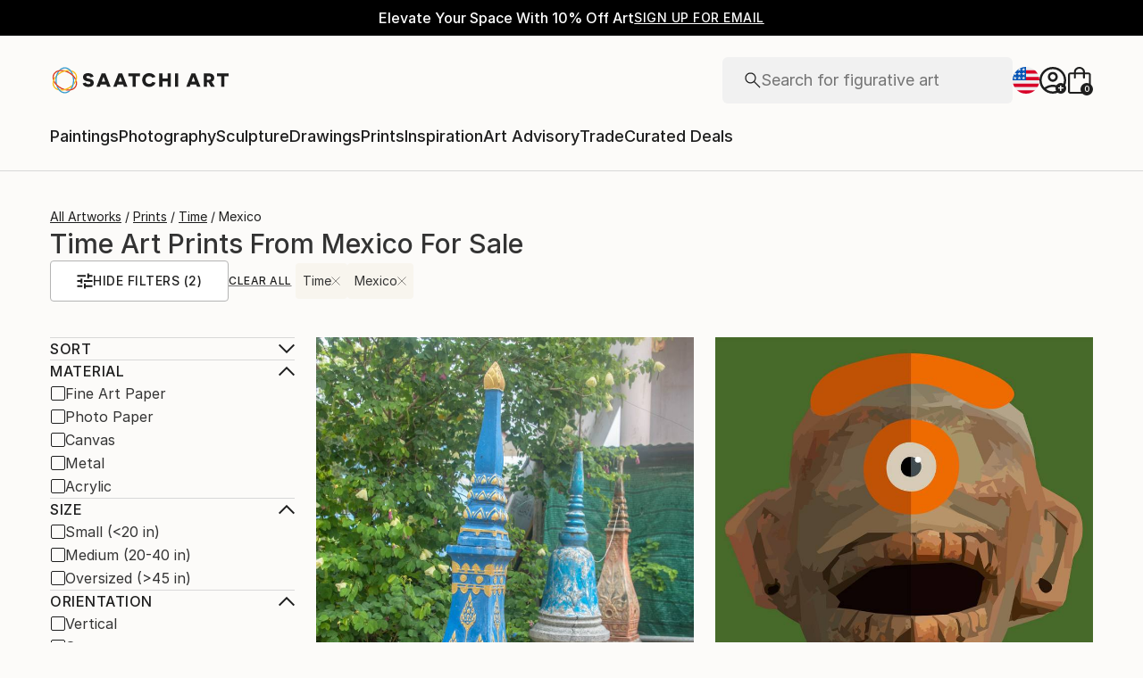

--- FILE ---
content_type: text/html; charset=utf-8
request_url: https://www.saatchiart.com/prints/fine-art/time/mexico
body_size: 29168
content:
<!DOCTYPE html><html lang="en"><head><meta charSet="utf-8"/><title>time Art Prints From Mexico For Sale | Saatchi Art</title><meta name="viewport" content="width=device-width, initial-scale=1.0, maximum-scale=5.0"/><meta name="description" content="Shop time Art Prints created by thousands of emerging artists from Mexico. Buy original art worry free with our 14 day satisfaction guarantee."/><meta property="og:site_name" content="Saatchi Art"/><meta property="og:type" content="article"/><meta property="og:image" content="https://www.saatchiart.com/media/images/saatchi_art_og_image.jpg"/><meta property="og:title" content="time Art Prints From Mexico For Sale | Saatchi Art"/><meta property="og:description" content="Shop time Art Prints created by thousands of emerging artists from Mexico. Buy original art worry free with our 14 day satisfaction guarantee."/><meta property="og:url" content="https://www.saatchiart.com/prints/fine-art/time/mexico"/><meta property="og:locale" content="en-us"/><meta property="og:locale:alternate" content="en_us"/><meta name="robots" content="max-image-preview:large, noai, noimageai"/><link rel="canonical" href="https://www.saatchiart.com/prints/fine-art/time/mexico"/><link rel="alternate" href="https://www.saatchiart.com/prints/fine-art/time/mexico" hrefLang="x-default"/><link rel="alternate" href="https://www.saatchiart.com/en-au/prints/fine-art/time/mexico" hrefLang="en-au"/><link rel="alternate" href="https://www.saatchiart.com/en-at/prints/fine-art/time/mexico" hrefLang="en-at"/><link rel="alternate" href="https://www.saatchiart.com/en-bh/prints/fine-art/time/mexico" hrefLang="en-bh"/><link rel="alternate" href="https://www.saatchiart.com/en-be/prints/fine-art/time/mexico" hrefLang="en-be"/><link rel="alternate" href="https://www.saatchiart.com/en-br/prints/fine-art/time/mexico" hrefLang="en-br"/><link rel="alternate" href="https://www.saatchiart.com/en-bn/prints/fine-art/time/mexico" hrefLang="en-bn"/><link rel="alternate" href="https://www.saatchiart.com/en-bg/prints/fine-art/time/mexico" hrefLang="en-bg"/><link rel="alternate" href="https://www.saatchiart.com/en-ca/prints/fine-art/time/mexico" hrefLang="en-ca"/><link rel="alternate" href="https://www.saatchiart.com/en-ky/prints/fine-art/time/mexico" hrefLang="en-ky"/><link rel="alternate" href="https://www.saatchiart.com/en-cl/prints/fine-art/time/mexico" hrefLang="en-cl"/><link rel="alternate" href="https://www.saatchiart.com/en-cn/prints/fine-art/time/mexico" hrefLang="en-cn"/><link rel="alternate" href="https://www.saatchiart.com/en-co/prints/fine-art/time/mexico" hrefLang="en-co"/><link rel="alternate" href="https://www.saatchiart.com/en-hr/prints/fine-art/time/mexico" hrefLang="en-hr"/><link rel="alternate" href="https://www.saatchiart.com/en-cy/prints/fine-art/time/mexico" hrefLang="en-cy"/><link rel="alternate" href="https://www.saatchiart.com/en-cz/prints/fine-art/time/mexico" hrefLang="en-cz"/><link rel="alternate" href="https://www.saatchiart.com/en-dk/prints/fine-art/time/mexico" hrefLang="en-dk"/><link rel="alternate" href="https://www.saatchiart.com/en-do/prints/fine-art/time/mexico" hrefLang="en-do"/><link rel="alternate" href="https://www.saatchiart.com/en-ee/prints/fine-art/time/mexico" hrefLang="en-ee"/><link rel="alternate" href="https://www.saatchiart.com/en-fi/prints/fine-art/time/mexico" hrefLang="en-fi"/><link rel="alternate" href="https://www.saatchiart.com/en-fr/prints/fine-art/time/mexico" hrefLang="en-fr"/><link rel="alternate" href="https://www.saatchiart.com/en-de/prints/fine-art/time/mexico" hrefLang="en-de"/><link rel="alternate" href="https://www.saatchiart.com/en-gr/prints/fine-art/time/mexico" hrefLang="en-gr"/><link rel="alternate" href="https://www.saatchiart.com/en-gt/prints/fine-art/time/mexico" hrefLang="en-gt"/><link rel="alternate" href="https://www.saatchiart.com/en-ht/prints/fine-art/time/mexico" hrefLang="en-ht"/><link rel="alternate" href="https://www.saatchiart.com/en-hk/prints/fine-art/time/mexico" hrefLang="en-hk"/><link rel="alternate" href="https://www.saatchiart.com/en-hu/prints/fine-art/time/mexico" hrefLang="en-hu"/><link rel="alternate" href="https://www.saatchiart.com/en-is/prints/fine-art/time/mexico" hrefLang="en-is"/><link rel="alternate" href="https://www.saatchiart.com/en-in/prints/fine-art/time/mexico" hrefLang="en-in"/><link rel="alternate" href="https://www.saatchiart.com/en-id/prints/fine-art/time/mexico" hrefLang="en-id"/><link rel="alternate" href="https://www.saatchiart.com/en-ie/prints/fine-art/time/mexico" hrefLang="en-ie"/><link rel="alternate" href="https://www.saatchiart.com/en-il/prints/fine-art/time/mexico" hrefLang="en-il"/><link rel="alternate" href="https://www.saatchiart.com/en-it/prints/fine-art/time/mexico" hrefLang="en-it"/><link rel="alternate" href="https://www.saatchiart.com/en-jp/prints/fine-art/time/mexico" hrefLang="en-jp"/><link rel="alternate" href="https://www.saatchiart.com/en-je/prints/fine-art/time/mexico" hrefLang="en-je"/><link rel="alternate" href="https://www.saatchiart.com/en-jo/prints/fine-art/time/mexico" hrefLang="en-jo"/><link rel="alternate" href="https://www.saatchiart.com/en-ke/prints/fine-art/time/mexico" hrefLang="en-ke"/><link rel="alternate" href="https://www.saatchiart.com/en-kw/prints/fine-art/time/mexico" hrefLang="en-kw"/><link rel="alternate" href="https://www.saatchiart.com/en-lv/prints/fine-art/time/mexico" hrefLang="en-lv"/><link rel="alternate" href="https://www.saatchiart.com/en-lb/prints/fine-art/time/mexico" hrefLang="en-lb"/><link rel="alternate" href="https://www.saatchiart.com/en-lt/prints/fine-art/time/mexico" hrefLang="en-lt"/><link rel="alternate" href="https://www.saatchiart.com/en-lu/prints/fine-art/time/mexico" hrefLang="en-lu"/><link rel="alternate" href="https://www.saatchiart.com/en-my/prints/fine-art/time/mexico" hrefLang="en-my"/><link rel="alternate" href="https://www.saatchiart.com/en-mt/prints/fine-art/time/mexico" hrefLang="en-mt"/><link rel="alternate" href="https://www.saatchiart.com/en-mx/prints/fine-art/time/mexico" hrefLang="en-mx"/><link rel="alternate" href="https://www.saatchiart.com/en-nl/prints/fine-art/time/mexico" hrefLang="en-nl"/><link rel="alternate" href="https://www.saatchiart.com/en-nz/prints/fine-art/time/mexico" hrefLang="en-nz"/><link rel="alternate" href="https://www.saatchiart.com/en-ng/prints/fine-art/time/mexico" hrefLang="en-ng"/><link rel="alternate" href="https://www.saatchiart.com/en-no/prints/fine-art/time/mexico" hrefLang="en-no"/><link rel="alternate" href="https://www.saatchiart.com/en-pe/prints/fine-art/time/mexico" hrefLang="en-pe"/><link rel="alternate" href="https://www.saatchiart.com/en-ph/prints/fine-art/time/mexico" hrefLang="en-ph"/><link rel="alternate" href="https://www.saatchiart.com/en-pl/prints/fine-art/time/mexico" hrefLang="en-pl"/><link rel="alternate" href="https://www.saatchiart.com/en-pt/prints/fine-art/time/mexico" hrefLang="en-pt"/><link rel="alternate" href="https://www.saatchiart.com/en-pr/prints/fine-art/time/mexico" hrefLang="en-pr"/><link rel="alternate" href="https://www.saatchiart.com/en-qa/prints/fine-art/time/mexico" hrefLang="en-qa"/><link rel="alternate" href="https://www.saatchiart.com/en-ro/prints/fine-art/time/mexico" hrefLang="en-ro"/><link rel="alternate" href="https://www.saatchiart.com/en-sa/prints/fine-art/time/mexico" hrefLang="en-sa"/><link rel="alternate" href="https://www.saatchiart.com/en-sg/prints/fine-art/time/mexico" hrefLang="en-sg"/><link rel="alternate" href="https://www.saatchiart.com/en-sk/prints/fine-art/time/mexico" hrefLang="en-sk"/><link rel="alternate" href="https://www.saatchiart.com/en-si/prints/fine-art/time/mexico" hrefLang="en-si"/><link rel="alternate" href="https://www.saatchiart.com/en-za/prints/fine-art/time/mexico" hrefLang="en-za"/><link rel="alternate" href="https://www.saatchiart.com/en-kr/prints/fine-art/time/mexico" hrefLang="en-kr"/><link rel="alternate" href="https://www.saatchiart.com/en-es/prints/fine-art/time/mexico" hrefLang="en-es"/><link rel="alternate" href="https://www.saatchiart.com/en-se/prints/fine-art/time/mexico" hrefLang="en-se"/><link rel="alternate" href="https://www.saatchiart.com/en-ch/prints/fine-art/time/mexico" hrefLang="en-ch"/><link rel="alternate" href="https://www.saatchiart.com/en-tw/prints/fine-art/time/mexico" hrefLang="en-tw"/><link rel="alternate" href="https://www.saatchiart.com/en-th/prints/fine-art/time/mexico" hrefLang="en-th"/><link rel="alternate" href="https://www.saatchiart.com/en-tt/prints/fine-art/time/mexico" hrefLang="en-tt"/><link rel="alternate" href="https://www.saatchiart.com/en-tr/prints/fine-art/time/mexico" hrefLang="en-tr"/><link rel="alternate" href="https://www.saatchiart.com/en-vi/prints/fine-art/time/mexico" hrefLang="en-vi"/><link rel="alternate" href="https://www.saatchiart.com/en-ae/prints/fine-art/time/mexico" hrefLang="en-ae"/><link rel="alternate" href="https://www.saatchiart.com/en-gb/prints/fine-art/time/mexico" hrefLang="en-gb"/><link rel="alternate" href="https://www.saatchiart.com/prints/fine-art/time/mexico" hrefLang="en-us"/><link rel="alternate" href="https://www.saatchiart.com/en-uy/prints/fine-art/time/mexico" hrefLang="en-uy"/><link rel="alternate" href="https://www.saatchiart.com/en-vn/prints/fine-art/time/mexico" hrefLang="en-vn"/><meta name="next-head-count" content="89"/><link rel="shortcut icon" href="/favicon.ico"/><meta http-equiv="x-ua-compatible" content="ie=edge"/><meta name="google-site-verification" content="D0TrMFxM-EpPQHRE3_NhEkyr18KTU2oAKWthx_UiPEw"/><meta name="p:domain_verify" content="a4a757960617d67430cc04a93e1d4224"/><meta name="fb:app_id" content="210151261128009"/><link rel="dns-prefetch" href="//www.saatchiart.com"/><link rel="preconnect" href="https://cloudfront.net/" crossorigin="anonymous"/><link rel="preconnect" href="https://www.google-analytics.com" crossorigin="anonymous"/><link rel="preconnect" href="https://www.googletagmanager.com" crossorigin="anonymous"/><link rel="preconnect" href="https://api.visii.com/" crossorigin="anonymous"/><link rel="preload" href="https://www.saatchiart.com/saatchi-general/static/fonts/Inter-Regular.woff2" as="font" type="font/woff2" crossorigin="anonymous"/><link rel="preload" href="https://www.saatchiart.com/saatchi-general/static/fonts/Inter-Medium.woff2" as="font" type="font/woff2" crossorigin="anonymous"/><link rel="preload" href="https://www.saatchiart.com/saatchi-general/static/fonts/Inter-SemiBold.woff2" as="font" type="font/woff2" crossorigin="anonymous"/><link rel="preload" href="https://www.saatchiart.com/saatchi-general/static/fonts/Inter-Light.woff2" as="font" type="font/woff2" crossorigin="anonymous"/><script>dataLayer = [{"environment":"production","event":"pagetype","pagetype":"browse","pagination":1,"sort":"default","subpagetype":"prints","category":"all","color":"all","country":"mexico","orientation":"all","print editions":"all","prints material":"all","prints price range":"all","prints size range":"all","style":"all","subject":"time"}]</script><script>(function(w,d,s,l,i){w[l]=w[l]||[];w[l].push({'gtm.start':
new Date().getTime(),event:'gtm.js'});var f=d.getElementsByTagName(s)[0],
j=d.createElement(s),dl=l!='dataLayer'?'&l='+l:'';j.async=true;j.src=
'https://www.googletagmanager.com/gtm.js?id='+i+dl;f.parentNode.insertBefore(j,f);
})(window,document,'script','dataLayer','GTM-P6ZNR6');</script><script type="text/javascript" src="//widget.trustpilot.com/bootstrap/v5/tp.widget.bootstrap.min.js" async=""></script><script src="//cdn.alby.com/apps/launcher/embed.js?brandId=474bd7da-ae8b-481b-891a-23c539975072"></script><link rel="preload" href="https://images.saatchiart.com/saatchi-general/_next/static/css/11ddc2d70c9d07a1.css" as="style"/><link rel="stylesheet" href="https://images.saatchiart.com/saatchi-general/_next/static/css/11ddc2d70c9d07a1.css" data-n-g=""/><link rel="preload" href="https://images.saatchiart.com/saatchi-general/_next/static/css/b47c8070726f02a4.css" as="style"/><link rel="stylesheet" href="https://images.saatchiart.com/saatchi-general/_next/static/css/b47c8070726f02a4.css" data-n-p=""/><link rel="preload" href="https://images.saatchiart.com/saatchi-general/_next/static/css/6595cb3b09c0d2bd.css" as="style"/><link rel="stylesheet" href="https://images.saatchiart.com/saatchi-general/_next/static/css/6595cb3b09c0d2bd.css"/><noscript data-n-css=""></noscript><script defer="" nomodule="" src="https://images.saatchiart.com/saatchi-general/_next/static/chunks/polyfills-c67a75d1b6f99dc8.js"></script><script defer="" src="https://images.saatchiart.com/saatchi-general/_next/static/chunks/6358.848463b42323ba2a.js"></script><script defer="" src="https://images.saatchiart.com/saatchi-general/_next/static/chunks/3049.47929fb2488c3e6b.js"></script><script defer="" src="https://images.saatchiart.com/saatchi-general/_next/static/chunks/navigation.a2cb930b1c352414.js"></script><script src="https://images.saatchiart.com/saatchi-general/_next/static/chunks/webpack-8d64d22cb6e70059.js" defer=""></script><script src="https://images.saatchiart.com/saatchi-general/_next/static/chunks/main-5953d963371eaa9c.js" defer=""></script><script src="https://images.saatchiart.com/saatchi-general/_next/static/chunks/pages/_app-ea84d0293b6044db.js" defer=""></script><script src="https://images.saatchiart.com/saatchi-general/_next/static/chunks/redux-3a8d183b656d12f8.js" defer=""></script><script src="https://images.saatchiart.com/saatchi-general/_next/static/chunks/pages/public/browse-cec99b4414d4b0fe.js" defer=""></script><script src="https://images.saatchiart.com/saatchi-general/_next/static/VyAMI3fxNntppbOZgfYdS/_buildManifest.js" defer=""></script><script src="https://images.saatchiart.com/saatchi-general/_next/static/VyAMI3fxNntppbOZgfYdS/_ssgManifest.js" defer=""></script><style data-styled="" data-styled-version="5.2.1">.kaspml{color:#333;padding-top:var(--promo-bar-height);--mobile-header-height:56px;--promo-bar-height:56px;}/*!sc*/
@media (min-width:1170px){.kaspml{--promo-bar-height:40px;}}/*!sc*/
body[data-promo='hidden'] .sc-1tf54bo-0{padding-top:0;}/*!sc*/
@media (min-width:1000px){.kaspml{padding:0;}}/*!sc*/
data-styled.g1[id="sc-1tf54bo-0"]{content:"kaspml,"}/*!sc*/
.iYVXGF{width:100%;display:-webkit-box;display:-webkit-flex;display:-ms-flexbox;display:flex;-webkit-flex-direction:column;-ms-flex-direction:column;flex-direction:column;-webkit-undefined;-ms-flex-undefined;undefined;-webkit-undefined;-ms-flex-undefined;undefined;-webkit-undefined;-ms-flex-undefined;undefined;}/*!sc*/
.iYVXGF[data-type='quantity'][data-disabled='true']{opacity:0.6;}/*!sc*/
.iYVXGF[data-type='limited-product'] [data-disabled='true']{opacity:0.6;}/*!sc*/
.iYVXGF[data-type='price']{opacity:1;}/*!sc*/
data-styled.g7[id="sc-13l59v1-1"]{content:"iYVXGF,"}/*!sc*/
.kNUczh{width:100%;height:var(--promo-bar-height);}/*!sc*/
.kNUczh[data-promo-hide]{margin-top:calc(var(--promo-bar-height) * -1);}/*!sc*/
@media (max-width:999px){.kNUczh{height:0;}.kNUczh[data-promo-hide]{margin-top:calc(var(--promo-bar-height) * -1);}}/*!sc*/
data-styled.g15[id="sc-1auwnl8-0"]{content:"kNUczh,"}/*!sc*/
.fxmAYG{width:100%;height:var(--promo-bar-height);}/*!sc*/
@media (max-width:999px){.fxmAYG{height:0;}}/*!sc*/
@-webkit-keyframes FadeInNanoBar{.fxmAYG from{opacity:0;}.fxmAYG to{opacity:1;}}/*!sc*/
@-moz-keyframes FadeInNanoBar{.fxmAYG from{opacity:0;}.fxmAYG to{opacity:1;}}/*!sc*/
@-o-keyframes FadeInNanoBar{.fxmAYG from{opacity:0;}.fxmAYG to{opacity:1;}}/*!sc*/
@-webkit-keyframes FadeInNanoBar{from{opacity:0;}to{opacity:1;}}/*!sc*/
@keyframes FadeInNanoBar{from{opacity:0;}to{opacity:1;}}/*!sc*/
.fxmAYG [data-style='paragraph-wp']{margin:0;}/*!sc*/
.fxmAYG .wrapper{box-sizing:border-box;background:#000000;color:#ffffff;display:-webkit-box;display:-webkit-flex;display:-ms-flexbox;display:flex;-webkit-box-pack:center;-webkit-justify-content:center;-ms-flex-pack:center;justify-content:center;-webkit-align-items:center;-webkit-box-align:center;-ms-flex-align:center;align-items:center;width:100%;height:var(--promo-bar-height);padding:8px 40px;}/*!sc*/
@media (max-width:999px){.fxmAYG .wrapper{--promo-bar-height:56px;padding:8px 16px;}}/*!sc*/
@media (min-width:1000px) and (max-width:1170px){.fxmAYG .wrapper{--promo-bar-height:56px;padding:8px 40px;}}/*!sc*/
.fxmAYG .wrapper .layout{display:-webkit-box;display:-webkit-flex;display:-ms-flexbox;display:flex;-webkit-flex-direction:row;-ms-flex-direction:row;flex-direction:row;-webkit-align-items:center;-webkit-box-align:center;-ms-flex-align:center;align-items:center;gap:16px;}/*!sc*/
.fxmAYG .wrapper .layout promoCta{gap:8px;}/*!sc*/
.fxmAYG .wrapper .tagline{display:-webkit-box;display:-webkit-flex;display:-ms-flexbox;display:flex;-webkit-flex:0 1 auto;-ms-flex:0 1 auto;flex:0 1 auto;}/*!sc*/
.fxmAYG .wrapper [data-section='coupon-list']{display:-webkit-box;display:-webkit-flex;display:-ms-flexbox;display:flex;-webkit-flex-direction:row;-ms-flex-direction:row;flex-direction:row;gap:16px;}/*!sc*/
@media (max-width:999px){.fxmAYG .wrapper [data-section='coupon-list']{gap:0;}}/*!sc*/
.fxmAYG .wrapper .link a{color:#ffffff;-webkit-text-decoration:underline;text-decoration:underline;}/*!sc*/
@media (max-width:999px){.fxmAYG .wrapper .tagline{margin-bottom:10px;}.fxmAYG .wrapper [data-section='coupon-list']{width:100%;-webkit-flex-direction:column;-ms-flex-direction:column;flex-direction:column;}.fxmAYG .wrapper [data-type='item'] + [data-type='item'] [data-type='item-container']{border-top:none;border-right:1px solid #1e1e1e;border-bottom:1px solid #1e1e1e;border-left:1px solid #1e1e1e;}}/*!sc*/
.fxmAYG [data-type='countdown'] [data-type='hours']:after,.fxmAYG [data-type='countdown'] [data-type='minutes']:after{content:':';margin:0 5px;}/*!sc*/
.fxmAYG .wrapper .mobile{display:-webkit-box;display:-webkit-flex;display:-ms-flexbox;display:flex;-webkit-flex-direction:column;-ms-flex-direction:column;flex-direction:column;gap:4px;-webkit-box-pack:center;-webkit-justify-content:center;-ms-flex-pack:center;justify-content:center;-webkit-align-items:center;-webkit-box-align:center;-ms-flex-align:center;align-items:center;}/*!sc*/
.fxmAYG .wrapper .mobile .offers-toggle{position:absolute;right:16px;display:-webkit-box;display:-webkit-flex;display:-ms-flexbox;display:flex;-webkit-align-items:center;-webkit-box-align:center;-ms-flex-align:center;align-items:center;cursor:pointer;}/*!sc*/
.fxmAYG .wrapper .mobile .offers-toggle .caret{cursor:pointer;-webkit-transition:-webkit-transform 0.3s;-webkit-transition:transform 0.3s;transition:transform 0.3s;-webkit-transform:rotate(180deg);-ms-transform:rotate(180deg);transform:rotate(180deg);opacity:1;}/*!sc*/
.fxmAYG .wrapper .mobile .offers-toggle .caret.show{-webkit-transform:rotate(0deg);-ms-transform:rotate(0deg);transform:rotate(0deg);}/*!sc*/
@media (min-width:999px){.fxmAYG .wrapper .layout{display:-webkit-box;display:-webkit-flex;display:-ms-flexbox;display:flex;}.fxmAYG .wrapper .mobile{display:none;}}/*!sc*/
@media (max-width:999px){.fxmAYG .wrapper{height:var(--promo-bar-height);max-height:var(--promo-bar-height);position:relative;margin-top:calc(var(--promo-bar-height) * -1);z-index:1000;top:0;left:0;-webkit-flex-direction:column;-ms-flex-direction:column;flex-direction:column;}.fxmAYG .wrapper .layout{position:absolute;top:100%;right:0;z-index:10;gap:0;-webkit-flex-direction:column;-ms-flex-direction:column;flex-direction:column;-webkit-align-items:flex-start;-webkit-box-align:flex-start;-ms-flex-align:flex-start;align-items:flex-start;background:#ffffff;color:#333333;width:100%;opacity:0;-webkit-transition:opacity 0.25s ease-in-out;transition:opacity 0.25s ease-in-out;-moz-transition:opacity 0.25s ease-in-out;-webkit-transition:opacity 0.25s ease-in-out;box-shadow:0 5px 15px 0 rgba(0,0,0,0.1),0 15px 15px 0 rgba(0,0,0,0.1);pointer-events:none;}.fxmAYG .wrapper .layout.show{opacity:1;pointer-events:initial;}.fxmAYG .wrapper .layout.show > *{color:#333333;}.fxmAYG .wrapper .mobile{width:100%;display:-webkit-box;display:-webkit-flex;display:-ms-flexbox;display:flex;}}/*!sc*/
.fxmAYG .mobile-navigation,.fxmAYG .mobile-navigation__menu__inner,.fxmAYG .mobile-navigation__header,.fxmAYG .checkout__header,.fxmAYG .mobile-navigation__search-container{margin-top:var(--promo-bar-height);}/*!sc*/
@media (min-width:999px){.fxmAYG .checkout__header{margin-top:0px !important;}}/*!sc*/
.fxmAYG .mobile-navigation__content{height:calc(100% - var(--promo-bar-height));}/*!sc*/
@media screen and (max-width:999px){.fxmAYG form[action='/all'],.fxmAYG form[action='/all'] + div,.fxmAYG div[role='button'][data-reactid='15']{margin-top:var(--promo-bar-height);}.fxmAYG div[data-reactid='20']{padding-top:80px;}.fxmAYG div[data-reactid='547']{top:var(--promo-bar-height);z-index:2 !important;}.fxmAYG nav:not([data-section='main-navigation']) > div > div:first-child > div:nth-child(2),.fxmAYG nav > div > form,.fxmAYG nav > div > form ~ div{margin-top:var(--promo-bar-height) !important;}.fxmAYG .checkout__container{margin-top:120px;}}/*!sc*/
data-styled.g16[id="sc-1auwnl8-1"]{content:"fxmAYG,"}/*!sc*/
.iIikxv{position:relative;-webkit-box-pack:justify;-webkit-justify-content:space-between;-ms-flex-pack:justify;justify-content:space-between;-webkit-flex:1;-ms-flex:1;flex:1;width:100%;min-height:400px;}/*!sc*/
.iIikxv[data-app='artdetail']{width:100%;max-width:1160px;margin:0 auto;}/*!sc*/
@media (max-width:1024px){.iIikxv[data-app='artdetail']{max-width:770px;}}/*!sc*/
.iIikxv[data-app='artdetail'] [data-section='carousel']{height:auto;}/*!sc*/
.iIikxv[data-app='artdetail'] [data-section='artist-carousel']{margin-top:72px;height:auto;}/*!sc*/
@media (max-width:1256px){.iIikxv[data-app='artdetail'] [data-section='artist-carousel']{padding:0 15px;}}/*!sc*/
@media (max-width:992px){.iIikxv[data-app='artdetail'] [data-section='artist-carousel']{margin-top:30px;}}/*!sc*/
.iIikxv[data-app='artdetail'] [data-section='artist-carousel'] [data-type='artist-carousel-title']{margin-bottom:32px;}/*!sc*/
@media (max-width:992px){.iIikxv[data-app='artdetail'] [data-section='artist-carousel'] [data-type='artist-carousel-title']{margin-bottom:16px;}}/*!sc*/
.iIikxv[data-app='artdetail'] [data-section='reference-line']{display:-webkit-box;display:-webkit-flex;display:-ms-flexbox;display:flex;-webkit-flex-direction:column;-ms-flex-direction:column;flex-direction:column;-webkit-align-items:center;-webkit-box-align:center;-ms-flex-align:center;align-items:center;-webkit-box-pack:center;-webkit-justify-content:center;-ms-flex-pack:center;justify-content:center;height:1px;background:none;width:100%;-webkit-order:3;-ms-flex-order:3;order:3;}/*!sc*/
.iIikxv[data-app='artdetail'] [data-section='rec-carousel']{margin-top:72px;height:auto;-webkit-order:5;-ms-flex-order:5;order:5;}/*!sc*/
@media (max-width:1256px){.iIikxv[data-app='artdetail'] [data-section='rec-carousel']{padding:0 15px;}}/*!sc*/
@media (max-width:992px){.iIikxv[data-app='artdetail'] [data-section='rec-carousel']{margin-top:30px;}}/*!sc*/
.iIikxv[data-app='artdetail'] [data-section='rec-carousel'][data-style='change-order']{-webkit-order:1;-ms-flex-order:1;order:1;}/*!sc*/
.iIikxv[data-app='artdetail'] [data-section='rec-carousel'] [data-type='rec-carousel-title']{margin-bottom:32px;}/*!sc*/
@media (max-width:992px){.iIikxv[data-app='artdetail'] [data-section='rec-carousel'] [data-type='rec-carousel-title']{margin-bottom:16px;}}/*!sc*/
.iIikxv[data-app='artdetail'] [data-section='visii-carousel']{margin-top:72px;height:auto;-webkit-order:4;-ms-flex-order:4;order:4;}/*!sc*/
.iIikxv[data-app='artdetail'] [data-section='visii-carousel'][data-style='change-order']{-webkit-order:0;-ms-flex-order:0;order:0;}/*!sc*/
@media (max-width:1256px){.iIikxv[data-app='artdetail'] [data-section='visii-carousel']{padding:0 15px;}}/*!sc*/
@media (max-width:992px){.iIikxv[data-app='artdetail'] [data-section='visii-carousel']{margin-top:40px;}}/*!sc*/
.iIikxv[data-app='artdetail'] [data-section='visii-carousel'] [data-type='visii-carousel-title']{margin-bottom:32px;}/*!sc*/
@media (max-width:992px){.iIikxv[data-app='artdetail'] [data-section='visii-carousel'] [data-type='visii-carousel-title']{margin-bottom:16px;}}/*!sc*/
.iIikxv[data-app='curatorNotes']{width:100%;min-height:400px;max-width:1256px;-webkit-flex:1 1 0%;-ms-flex:1 1 0%;flex:1 1 0%;margin:0px auto;}/*!sc*/
@media (max-width:1256px){.iIikxv[data-app='curatorNotes']{padding:0 15px;}}/*!sc*/
@media (max-width:1024px){.iIikxv[data-app='curatorNotes']{max-width:770px;}}/*!sc*/
.iIikxv[data-app='account']{width:100%;min-height:400px;max-width:1256px;-webkit-flex:1 1 0%;-ms-flex:1 1 0%;flex:1 1 0%;margin:0px auto;}/*!sc*/
@media (max-width:1024px){.iIikxv[data-app='account']{max-width:770px;}}/*!sc*/
.iIikxv[data-app='account-artworks'] [data-section='email-verification-section']{padding:40px 30px;margin:0 30px;-webkit-flex:1;-ms-flex:1;flex:1;display:-webkit-box;display:-webkit-flex;display:-ms-flexbox;display:flex;-webkit-flex-direction:column;-ms-flex-direction:column;flex-direction:column;}/*!sc*/
@media (max-width:992px){.iIikxv[data-app='account-artworks'] [data-section='email-verification-section']{padding:24px 15px 0;margin:0 15px;}}/*!sc*/
.iIikxv[data-app='account-artworks'] [data-section='email-verification-section'] a{color:#dc3a0f;}/*!sc*/
.iIikxv[data-app='account-artworks'] [data-section='email-verification-section'] [data-type='title']{margin-bottom:24px;}/*!sc*/
.iIikxv[data-app='account-artworks'] [id='recaptcha']{margin-top:50px;}/*!sc*/
.iIikxv[data-app='account-artworks'] [id='recaptcha'] p,.iIikxv[data-app='account-artworks'] [id='recaptcha'] a{font-size:12px;}/*!sc*/
.iIikxv[data-app='account-artworks'] [id='recaptcha'] a{text-transform:initial;padding:0 2px;}/*!sc*/
.iIikxv[data-app='curation'] [data-type='top']{margin-bottom:30px;margin-top:15px;}/*!sc*/
data-styled.g18[id="sc-1jll5pa-0"]{content:"iIikxv,"}/*!sc*/
</style>
                              <script>!function(e){var n="https://s.go-mpulse.net/boomerang/";if("False"=="True")e.BOOMR_config=e.BOOMR_config||{},e.BOOMR_config.PageParams=e.BOOMR_config.PageParams||{},e.BOOMR_config.PageParams.pci=!0,n="https://s2.go-mpulse.net/boomerang/";if(window.BOOMR_API_key="EDK7N-QPZEE-UKYDE-TP7X9-TXE6Y",function(){function e(){if(!o){var e=document.createElement("script");e.id="boomr-scr-as",e.src=window.BOOMR.url,e.async=!0,i.parentNode.appendChild(e),o=!0}}function t(e){o=!0;var n,t,a,r,d=document,O=window;if(window.BOOMR.snippetMethod=e?"if":"i",t=function(e,n){var t=d.createElement("script");t.id=n||"boomr-if-as",t.src=window.BOOMR.url,BOOMR_lstart=(new Date).getTime(),e=e||d.body,e.appendChild(t)},!window.addEventListener&&window.attachEvent&&navigator.userAgent.match(/MSIE [67]\./))return window.BOOMR.snippetMethod="s",void t(i.parentNode,"boomr-async");a=document.createElement("IFRAME"),a.src="about:blank",a.title="",a.role="presentation",a.loading="eager",r=(a.frameElement||a).style,r.width=0,r.height=0,r.border=0,r.display="none",i.parentNode.appendChild(a);try{O=a.contentWindow,d=O.document.open()}catch(_){n=document.domain,a.src="javascript:var d=document.open();d.domain='"+n+"';void(0);",O=a.contentWindow,d=O.document.open()}if(n)d._boomrl=function(){this.domain=n,t()},d.write("<bo"+"dy onload='document._boomrl();'>");else if(O._boomrl=function(){t()},O.addEventListener)O.addEventListener("load",O._boomrl,!1);else if(O.attachEvent)O.attachEvent("onload",O._boomrl);d.close()}function a(e){window.BOOMR_onload=e&&e.timeStamp||(new Date).getTime()}if(!window.BOOMR||!window.BOOMR.version&&!window.BOOMR.snippetExecuted){window.BOOMR=window.BOOMR||{},window.BOOMR.snippetStart=(new Date).getTime(),window.BOOMR.snippetExecuted=!0,window.BOOMR.snippetVersion=12,window.BOOMR.url=n+"EDK7N-QPZEE-UKYDE-TP7X9-TXE6Y";var i=document.currentScript||document.getElementsByTagName("script")[0],o=!1,r=document.createElement("link");if(r.relList&&"function"==typeof r.relList.supports&&r.relList.supports("preload")&&"as"in r)window.BOOMR.snippetMethod="p",r.href=window.BOOMR.url,r.rel="preload",r.as="script",r.addEventListener("load",e),r.addEventListener("error",function(){t(!0)}),setTimeout(function(){if(!o)t(!0)},3e3),BOOMR_lstart=(new Date).getTime(),i.parentNode.appendChild(r);else t(!1);if(window.addEventListener)window.addEventListener("load",a,!1);else if(window.attachEvent)window.attachEvent("onload",a)}}(),"".length>0)if(e&&"performance"in e&&e.performance&&"function"==typeof e.performance.setResourceTimingBufferSize)e.performance.setResourceTimingBufferSize();!function(){if(BOOMR=e.BOOMR||{},BOOMR.plugins=BOOMR.plugins||{},!BOOMR.plugins.AK){var n=""=="true"?1:0,t="",a="aog4anaxibybc2l4j6xq-f-8237ea037-clientnsv4-s.akamaihd.net",i="false"=="true"?2:1,o={"ak.v":"39","ak.cp":"1864218","ak.ai":parseInt("1247501",10),"ak.ol":"0","ak.cr":8,"ak.ipv":4,"ak.proto":"h2","ak.rid":"4bcac70","ak.r":42170,"ak.a2":n,"ak.m":"dscb","ak.n":"essl","ak.bpcip":"3.141.192.0","ak.cport":59934,"ak.gh":"23.52.43.18","ak.quicv":"","ak.tlsv":"tls1.3","ak.0rtt":"","ak.0rtt.ed":"","ak.csrc":"-","ak.acc":"","ak.t":"1769754543","ak.ak":"hOBiQwZUYzCg5VSAfCLimQ==s8T0GwWhLBhSwFANDpiaUzVxBQF2xzTSie5fCH3nkrthSxOKFamPDIBbkgqOo6qI9Zyr0ICk9bpXNuoRb4INsYBzMzSML0OY5GOYvE0alAzYhFREqBwyez7VSmU8NlSOkmIMwbJZx1iNVsZqqBS9W5Q+W1UBIga+QGgEVh3vsJaEyHFEqm/3ijEPYHTVXl9cauYk0GQNLPR6lgs920B7kZyNKTuI/VJP7qvbhQ6WKFWoMs9Fpppc5O6eXC/fafjCTPFUKP0qzIT/t3ZWJu1c9oRcI7qW+k60REMsKy7pMBODPRakh0K84Wk0V0pB187O12UG+RpA2j4pNOUvuetSQ52mUuEz10H6gQkA47wavwZjvW4aQae+inDlmWEgxnS8FH2X4Y7URL9RYuL8aIjb6/ShUKjKbTU0grPdJKCQIMU=","ak.pv":"6","ak.dpoabenc":"","ak.tf":i};if(""!==t)o["ak.ruds"]=t;var r={i:!1,av:function(n){var t="http.initiator";if(n&&(!n[t]||"spa_hard"===n[t]))o["ak.feo"]=void 0!==e.aFeoApplied?1:0,BOOMR.addVar(o)},rv:function(){var e=["ak.bpcip","ak.cport","ak.cr","ak.csrc","ak.gh","ak.ipv","ak.m","ak.n","ak.ol","ak.proto","ak.quicv","ak.tlsv","ak.0rtt","ak.0rtt.ed","ak.r","ak.acc","ak.t","ak.tf"];BOOMR.removeVar(e)}};BOOMR.plugins.AK={akVars:o,akDNSPreFetchDomain:a,init:function(){if(!r.i){var e=BOOMR.subscribe;e("before_beacon",r.av,null,null),e("onbeacon",r.rv,null,null),r.i=!0}return this},is_complete:function(){return!0}}}}()}(window);</script></head><body data-promo="visible"><div id="__next" data-reactroot=""><script type="application/ld+json">{"@context":"http://schema.org","@type":"WebSite","name":"saatchiart.com","alternateName":"Saatchi Art","url":"https://www.saatchiart.com"}</script><script type="application/ld+json">{"@context":"http://schema.org","@type":"Organization","name":"Saatchi Art","url":"https://www.saatchiart.com","logo":"https://d3t95n9c6zzriw.cloudfront.net/common/saatchi-art-logo-1x.png","sameAs":["https://www.youtube.com/c/Saatchiart","https://www.facebook.com/saatchionline","https://twitter.com/SaatchiArt","https://www.instagram.com/saatchiart","https://www.pinterest.com/saatchiart"],"contactPoint":{"@type":"ContactPoint","contactType":"Customer Support","availableLanguage":["English"],"url":"https://support.saatchiart.com/hc/en-us/requests/new"}}</script><script type="application/ld+json">{"@context":"http://schema.org","@type":"WebPage","url":"https://www.saatchiart.com/prints/fine-art/time/mexico","mainEntityOfPage":"https://saatchiart.com","sameAs":["https://www.youtube.com/Saatchiart","https://www.facebook.com/saatchionline","https://twitter.com/SaatchiArt","https://www.instagram.com/saatchiart","https://www.pinterest.com/saatchiart"],"keywords":["original art","art","artworks","art for sale","gallery"],"inLanguage":"en-us","headline":"time Art Prints From Mexico For Sale | Saatchi Art","description":"Shop time Art Prints created by thousands of emerging artists from Mexico. Buy original art worry free with our 14 day satisfaction guarantee.","isFamilyFriendly":"True"}</script><script type="application/ld+json">{"@context":"http://schema.org","@type":"BreadcrumbList","itemListElement":[{"type":"ListItem","position":1,"item":{"@id":"https://www.saatchiart.com/all","name":"All Artworks"}},{"type":"ListItem","position":2,"item":{"@id":"https://www.saatchiart.com/time","name":"time"}},{"type":"ListItem","position":3,"item":{"@id":"https://www.saatchiart.com/time/mexico","name":"mexico time"}}]}</script><div class="sc-1tf54bo-0 kaspml"><a class="Header_skipToContent__P_Yug" href="#skip-to-content">Skip to Main Content</a><div><div id="saatchi_promo_nano_bar" class="sc-1auwnl8-0 kNUczh"><div data-section="promo_bar" class="sc-1auwnl8-1 fxmAYG"><div class="wrapper"><div class="mobile"><p class="defaultTypographyH6 mobile-tagline" data-style="paragraph-wp"></p><p class="defaultTypographyCtaSmall link defaultTextUppercase" data-style="paragraph-wp"><a tabindex="0" target="_blank" rel="noopener nofollow"></a></p></div><div class="layout promoCta"><p class="defaultTypographyH6 tagline" data-style="paragraph-wp"></p><p class="defaultTypographyCtaMedium link defaultTextUppercase" data-style="paragraph-wp"><a tabindex="0" target="_blank" rel="noopener nofollow"></a></p></div></div></div></div></div><nav data-section="main-navigation"><div class="MobileHeader_mobileHeaderContainer__bknNj" data-type="mobile-header"><div class="MobileHeader_mobileHeaderSticky__Wbujw MobileHeader_mobileHeaderStickyBorder__qSa5o"><div class="MainTopHeader_mainTopHeaderWrapper__l2zq6"><div class="MainTopHeader_topHeaderMenuIconBox__xGIhg"><a tabindex="0" class="SALogo_mobileSaLogoBox__sTIJ2" alt="Saatchi Art logo" aria-label="Saatchi Art logo" data-type="logo" data-gtm-event="top-nav" href="https://www.saatchiart.com/"><svg class="SALogo_mobileSaLogoIcon__5BxUb" width="200" height="30" viewBox="0 0 200 30" fill="none" xmlns="http://www.w3.org/2000/svg"><path d="M40.042 17.509c.306 1.122 1.364 1.782 3.008 1.782 1.38 0 2.229-.463 2.229-1.423 0-1.422-1.819-1.336-3.68-1.782-2.055-.488-4.608-1.422-4.608-4.557 0-3.033 2.334-4.54 5.735-4.54 3.095 0 5.307 1.233 6.146 3.88l-3.462.908c-.367-1.08-1.233-1.679-2.745-1.679-1.382 0-1.967.531-1.967 1.31 0 1.252 1.451 1.44 3.575 1.869 2.23.428 4.695 1.353 4.695 4.557 0 3.058-2.185 4.584-5.884 4.584-2.64 0-5.63-.789-6.495-4.01l3.453-.9zM56.758 19.667l-.909 2.459h-3.83L57.86 7.279h4.135l5.867 14.847h-3.9l-.909-2.459h-6.295zm4.022-6.194c-.472-1.233-.822-2.159-.848-2.184h-.061c-.018.017-.367.934-.848 2.167l-1.084 2.973h3.916l-1.075-2.956zM75.59 19.667l-.91 2.459h-3.828l5.84-14.847h4.135l5.867 14.847h-3.9l-.909-2.459H75.59zm4.03-6.194c-.472-1.233-.821-2.159-.848-2.184h-.06c-.018.017-.368.934-.849 2.167L76.78 16.43h3.917l-1.075-2.956zM96.022 10.586v11.54h-3.637v-11.54h-4.634V7.28h12.905v3.307h-4.634zM118.325 17.74c-1.128 2.887-3.917 4.686-7.204 4.686-4.52 0-7.86-3.118-7.86-7.762 0-4.514 3.331-7.676 7.86-7.676 3.488 0 6.041 1.885 7.055 4.284l-3.593.95c-.778-1.19-2.011-1.884-3.637-1.884-2.465 0-4.03 1.782-4.03 4.37 0 2.63 1.67 4.351 4.004 4.351 1.993 0 3.226-1.02 3.829-2.244l3.576.925zM131.701 16.292h-5.822v5.834h-3.637V7.279h3.637v5.603h5.822V7.28h3.637v14.847h-3.637v-5.834zM139.928 7.28h3.637v14.846h-3.637V7.279zM157.379 19.667l-.909 2.459h-3.83l5.841-14.847h4.135l5.866 14.847h-3.899l-.909-2.459h-6.295zm4.022-6.194c-.472-1.233-.822-2.159-.848-2.184h-.062c-.017.017-.367.934-.848 2.167l-1.084 2.973h3.917l-1.075-2.956zM177.4 17.226h-1.626v4.9h-3.637V7.279h5.761c3.812 0 6.041 1.954 6.041 5.03 0 2.038-1.014 3.537-2.858 4.223l3.462 5.602h-4.31l-2.833-4.908zm.734-2.836c1.338 0 2.081-.66 2.081-1.91 0-1.234-.691-1.97-2.098-1.97h-2.335v3.88h2.352zM195.366 10.586v11.54h-3.637v-11.54h-4.633V7.28H200v3.307h-4.634z" fill="#1E1E1E"></path><path d="M16.561 5.244c.93-.244 1.851-.407 2.743-.484.408-.033.815-.057 1.208-.057.676 0 1.328.053 1.952.153a10.409 10.409 0 0 0-1.444-1.459c-.167-.005-.335-.014-.508-.014a16.66 16.66 0 0 0-3.95.502c-.912.22-1.827.512-2.738.89-.82.335-1.64.732-2.441 1.191a20.816 20.816 0 0 0-2.33 1.564c-.374.8-.69 1.66-.94 2.574a18.707 18.707 0 0 1 3.927-2.995 18.73 18.73 0 0 1 4.521-1.865zM29.277 7.717c-.83-1.444-2.095-2.535-3.606-3.253a10.731 10.731 0 0 0-2.502-.818c.306.35.604.723.882 1.115.139.201.278.411.407.622.22.086.441.172.648.273 1.304.621 2.344 1.53 3.03 2.717.58 1.009.858 2.133.863 3.33 0 .42-.038.846-.11 1.281-.101.65-.283 1.316-.537 1.98a13.051 13.051 0 0 1-1.42 2.699c-.028.043-.062.08-.09.124-.135.966-.332 1.894-.595 2.784a16.886 16.886 0 0 0 1.774-2.167c.326-.478.618-.966.882-1.464.345-.655.633-1.315.858-1.985.365-1.086.561-2.186.561-3.258 0-1.401-.33-2.765-1.035-3.99l-.01.01zM16.619 24.757c-.93.244-1.85.406-2.743.483-.407.033-.815.057-1.208.057-.676 0-1.328-.052-1.951-.153.45.555.934 1.038 1.443 1.46.168.004.335.014.508.014 1.275 0 2.604-.173 3.95-.503.912-.22 1.828-.512 2.739-.89.82-.334 1.64-.732 2.44-1.19a20.832 20.832 0 0 0 2.33-1.565c.374-.799.69-1.66.94-2.573a18.887 18.887 0 0 1-8.448 4.864v-.004zM8.722 24.618a8.766 8.766 0 0 1-.647-.273c-1.305-.622-2.345-1.53-3.03-2.717-.58-1.01-.859-2.134-.864-3.33 0-.42.039-.851.11-1.281.106-.651.284-1.316.538-1.98a13.05 13.05 0 0 1 1.419-2.699c.029-.043.062-.081.091-.124.134-.966.33-1.895.595-2.784a16.878 16.878 0 0 0-1.775 2.167 15.39 15.39 0 0 0-.882 1.463 13.496 13.496 0 0 0-.858 1.986c-.36 1.08-.556 2.176-.556 3.253 0 1.401.33 2.764 1.035 3.989.83 1.445 2.096 2.535 3.606 3.253.777.368 1.616.64 2.503.818-.307-.35-.604-.723-.882-1.115-.14-.2-.278-.411-.408-.622l.005-.004z" fill="#F7BB14"></path><path d="M21.05 26.578a8.277 8.277 0 0 1-.998.713c-1.079.65-2.244 1-3.467 1-1.222 0-2.388-.35-3.466-1-.331-.201-.652-.436-.964-.689a9.921 9.921 0 0 1-1.443-1.459 13.085 13.085 0 0 1-1.645-2.626l-.014-.034a19.318 19.318 0 0 1-2.124-1.89 16.277 16.277 0 0 0 1.788 4.029c.134.21.269.42.408.621.278.393.57.766.882 1.115a10.48 10.48 0 0 0 2.43 2.062c1.262.76 2.671 1.19 4.148 1.19 1.482 0 2.892-.43 4.148-1.19.896-.54 1.716-1.249 2.45-2.09-.686.138-1.405.22-2.139.248h.005zM7.466 15.002c0-1.732.23-3.377.642-4.894.25-.913.566-1.774.94-2.573.34-.727.734-1.407 1.16-2.019.154-.22.312-.426.48-.631a10.23 10.23 0 0 0-1.985.526c-.298.478-.576.98-.825 1.512a16.938 16.938 0 0 0-.945 2.506c-.263.89-.46 1.818-.594 2.784a20.111 20.111 0 0 0 0 5.611 15.885 15.885 0 0 0 1.774 2.096 18.585 18.585 0 0 1-.647-4.918zM13.123 2.713c1.08-.65 2.244-1 3.467-1 1.223 0 2.388.35 3.467 1 .33.2.652.435.963.688.513.417.993.905 1.444 1.46.618.76 1.174 1.64 1.644 2.626l.014.033a19.309 19.309 0 0 1 2.125 1.89 16.275 16.275 0 0 0-1.789-4.028 19.9 19.9 0 0 0-.407-.622c-.278-.392-.571-.765-.883-1.115a10.483 10.483 0 0 0-2.43-2.061C19.475.824 18.066.393 16.59.393c-1.482 0-2.891.43-4.147 1.19-.897.541-1.717 1.25-2.45 2.091.685-.139 1.404-.22 2.138-.249.321-.263.652-.507.997-.712h-.005zM26.837 12.228l-.015-.072-.163-.742-1.601-1.344.01.048c.416 1.517.646 3.062.646 4.946 0 1.244-.225 3.306-.632 4.817 0 0-.005.01-.01.01a16.01 16.01 0 0 1-.94 2.574c-.34.727-.733 1.406-1.16 2.018-.154.22-.312.426-.48.632a10.234 10.234 0 0 0 1.985-.526c.298-.479.576-.981.825-1.512.374-.785.686-1.627.945-2.507.254-.87.45-1.78.58-2.721 0-.005.01-.01.01-.015.124-.904.196-1.516.196-2.77 0-.626-.067-1.923-.197-2.836z" fill="#39C"></path><path d="M8.113 19.914a15.885 15.885 0 0 1-1.774-2.095c-.029-.043-.062-.081-.091-.12a12.827 12.827 0 0 1-1.42-2.664 9.747 9.747 0 0 0-.537 1.98c.26.484.547.962.873 1.436a17.444 17.444 0 0 0 1.77 2.148 19.318 19.318 0 0 0 2.123 1.889 21.046 21.046 0 0 0 2.374 1.579c.805.454 1.625.846 2.445 1.176a15.89 15.89 0 0 0 2.743-.483 18.607 18.607 0 0 1-4.536-1.841 18.7 18.7 0 0 1-3.965-3l-.005-.005zM29.756 14.965c-.22.67-.513 1.33-.858 1.985.072.45.115.895.115 1.325 0 1.182-.273 2.291-.844 3.291-.685 1.2-1.726 2.12-3.044 2.75-.211.101-.432.192-.657.278a10.14 10.14 0 0 1-1.985.526c-.638.106-1.304.158-1.995.158-.374 0-.753-.019-1.136-.047a19.61 19.61 0 0 1-2.738.89c1.319.315 2.623.478 3.874.478.187 0 .374-.005.561-.015.734-.029 1.453-.11 2.139-.248.891-.182 1.73-.455 2.507-.823 1.525-.727 2.796-1.828 3.62-3.287.69-1.21 1.017-2.559 1.017-3.941 0-1.091-.202-2.206-.58-3.31l.004-.01zM5.006 8.435c.686-1.201 1.726-2.12 3.045-2.75.21-.101.431-.192.656-.278a10.23 10.23 0 0 1 1.986-.527 12.251 12.251 0 0 1 1.994-.157c.374 0 .753.019 1.136.047a19.61 19.61 0 0 1 2.738-.89 16.698 16.698 0 0 0-3.874-.478c-.187 0-.374.005-.56.015-.735.028-1.454.11-2.14.248-.891.182-1.73.455-2.507.823-1.525.727-2.79 1.828-3.62 3.287-.69 1.22-1.016 2.568-1.016 3.956 0 1.09.2 2.205.58 3.31.22-.67.513-1.33.858-1.985a8.437 8.437 0 0 1-.115-1.325c0-1.182.273-2.292.844-3.292l-.005-.004zM25.062 10.086c.671.67 1.266 1.373 1.774 2.095.03.043.063.081.091.12.605.875 1.074 1.77 1.42 2.664.254-.665.436-1.33.537-1.98a14.467 14.467 0 0 0-.873-1.43 17.439 17.439 0 0 0-1.77-2.148 19.317 19.317 0 0 0-2.123-1.89 21.048 21.048 0 0 0-2.374-1.579A20.766 20.766 0 0 0 19.3 4.762c-.892.076-1.812.234-2.743.483a18.61 18.61 0 0 1 4.536 1.842 18.7 18.7 0 0 1 3.965 2.999h.005z" fill="#DA3B1F"></path></svg></a></div><div class="MainTopHeader_iconsWrapper__5ftsX"><div class="IconActions_icons__3ufxt"><div class="IconActions_searchIconContainer__EalyM"><svg width="18" height="18" viewBox="0 0 18 18" fill="none" xmlns="http://www.w3.org/2000/svg"><path d="M16.691 17.567l-6.42-6.419a5.43 5.43 0 0 1-1.734 1.002 6 6 0 0 1-2.045.354c-1.701 0-3.141-.589-4.32-1.767C.993 9.56.404 8.127.404 6.441c0-1.686.589-3.118 1.767-4.297C3.349.964 4.782.375 6.47.375c1.688 0 3.122.59 4.3 1.767 1.18 1.179 1.769 2.611 1.769 4.298a5.94 5.94 0 0 1-.36 2.046 5.818 5.818 0 0 1-1.013 1.767l6.43 6.403-.906.911zM6.482 11.248c1.34 0 2.475-.466 3.406-1.399.93-.933 1.395-2.07 1.395-3.41 0-1.34-.465-2.476-1.395-3.409-.93-.932-2.066-1.399-3.406-1.399-1.346 0-2.486.467-3.42 1.4C2.127 3.962 1.66 5.1 1.66 6.44c0 1.34.467 2.476 1.402 3.409.934.933 2.074 1.4 3.42 1.4z" fill="#1E1E1E"></path></svg></div><div class="IconActions_mobileHiddenIconContainer__sFa8w"><div title="View Store Preferences" class="CountryFlagIcon_countryFlagBox__flmbA" data-type="country-flag-icon"><div class="CountryFlag_flagSvg__Wi9le CountryFlag_flagSize___tprv"><svg xmlns="http://www.w3.org/2000/svg" width="512" height="512" viewBox="0 0 512 512"><mask id="countryFlag"><circle cx="256" cy="256" r="256" fill="#fff"></circle></mask><g mask="countryFlag"><path fill="#eee" d="M256 0h256v64l-32 32 32 32v64l-32 32 32 32v64l-32 32 32 32v64l-256 32L0 448v-64l32-32-32-32v-64z"></path><path fill="#d80027" d="M224 64h288v64H224Zm0 128h288v64H256ZM0 320h512v64H0Zm0 128h512v64H0Z"></path><path fill="#0052b4" d="M0 0h256v256H0Z"></path><path fill="#eee" d="m187 243 57-41h-70l57 41-22-67zm-81 0 57-41H93l57 41-22-67zm-81 0 57-41H12l57 41-22-67zm162-81 57-41h-70l57 41-22-67zm-81 0 57-41H93l57 41-22-67zm-81 0 57-41H12l57 41-22-67Zm162-82 57-41h-70l57 41-22-67Zm-81 0 57-41H93l57 41-22-67zm-81 0 57-41H12l57 41-22-67Z"></path></g></svg></div></div></div><div class="Account_accountContainer__L_HVN" data-type="account-container"><div class="Account_accountDropDownMenu__tOvRy" data-type="auth-icon"><button type="button" class="Account_accountAuthIcon__3hpRz" aria-label="authentication links" data-type="auth-icon-mobile"><svg width="24" height="24" viewBox="0 0 24 24" fill="none" xmlns="http://www.w3.org/2000/svg"><path d="M4.496 18.502a14.553 14.553 0 0 1 3.558-1.869c1.23-.436 2.545-.653 3.947-.653 1.401 0 2.717.217 3.946.653a14.554 14.554 0 0 1 3.558 1.869 10.5 10.5 0 0 0 1.844-3.011c.42-1.068.631-2.232.631-3.491 0-2.735-.98-5.082-2.939-7.04-1.959-1.96-4.306-2.94-7.04-2.94-2.735 0-5.082.98-7.041 2.94C3 6.917 2.02 9.264 2.02 12c0 1.259.211 2.423.632 3.491a10.501 10.501 0 0 0 1.844 3.01zm7.508-5.155c-1.238 0-2.283-.425-3.134-1.274-.852-.85-1.278-1.893-1.278-3.131 0-1.238.425-2.282 1.275-3.134.85-.852 1.893-1.277 3.13-1.277 1.238 0 2.283.424 3.134 1.274.852.85 1.278 1.893 1.278 3.13 0 1.238-.425 2.283-1.275 3.134-.85.852-1.893 1.278-3.13 1.278zM12 24a11.67 11.67 0 0 1-4.655-.943 12.02 12.02 0 0 1-3.82-2.576A12.296 12.296 0 0 1 .95 16.653 11.624 11.624 0 0 1 0 11.985c0-1.65.316-3.2.95-4.653a12.346 12.346 0 0 1 2.575-3.813A12.02 12.02 0 0 1 7.346.943 11.709 11.709 0 0 1 12.016 0c1.649 0 3.2.317 4.653.95a12.246 12.246 0 0 1 3.805 2.576A12.253 12.253 0 0 1 23.05 7.33C23.684 8.78 24 10.337 24 12c0 1.639-.314 3.19-.942 4.654a12.02 12.02 0 0 1-2.576 3.82 12.355 12.355 0 0 1-3.81 2.576c-1.452.633-3.009.95-4.671.95zm0-2.02c1.026 0 2.076-.183 3.148-.547 1.072-.364 2.006-.869 2.802-1.514a9.489 9.489 0 0 0-2.732-1.408A10.139 10.139 0 0 0 12.002 18c-1.121 0-2.198.166-3.231.5-1.033.332-1.94.805-2.72 1.42.796.644 1.73 1.15 2.802 1.513 1.072.364 2.122.547 3.149.547zm0-10.654c.646 0 1.206-.236 1.678-.708.473-.473.71-1.032.71-1.68 0-.646-.237-1.206-.71-1.678-.472-.473-1.032-.709-1.678-.709-.647 0-1.207.236-1.68.709-.472.472-.708 1.032-.708 1.679s.236 1.206.709 1.679c.472.472 1.032.708 1.679.708z" fill="#1E1E1E"></path></svg><div data-type="account-plus-icon-mobile" class="Account_accountPlusIcon__GJB16">+</div></button><div class="Account_accountDropDownContent__5pDNO Account_accountDropDownContentAuth__9OkVR"><a tabindex="0" data-gtm-event="top-nav" class="defaultTypographyMedium Account_accountDropDownContentAuthLink__KeHeL" href="https://www.saatchiart.com/authentication?redirect_url=%2F" rel="nofollow">Log In</a><a tabindex="0" data-gtm-event="top-nav" class="defaultTypographyMedium Account_accountDropDownContentAuthLink__KeHeL" href="https://www.saatchiart.com/authentication/register?redirect_url=%2F" rel="nofollow">Register</a></div></div></div><a tabindex="0" aria-label="View your cart" data-type="cart-icon" data-gtm-event="top-nav" href="https://www.saatchiart.com/cart" rel="nofollow" title="View Cart"><div class="Cart_cart__HtzRM"><svg class="Cart_cartIcon__ZjNK6" width="21" height="24" viewBox="0 0 21 24" fill="none" xmlns="http://www.w3.org/2000/svg"><path d="M2.27 24a2.13 2.13 0 0 1-1.502-.58c-.417-.388-.625-.853-.625-1.396V7.028c0-.543.208-1.008.625-1.395a2.13 2.13 0 0 1 1.502-.58h3.138v-.47c0-1.277.48-2.36 1.436-3.25C7.802.446 8.968 0 10.343 0s2.541.445 3.498 1.334c.958.889 1.436 1.972 1.436 3.249v.47h3.139a2.13 2.13 0 0 1 1.502.58c.416.387.625.852.625 1.395v14.996c0 .543-.209 1.008-.625 1.395a2.13 2.13 0 0 1-1.502.581H2.27zm0-1.587h16.146c.104 0 .2-.04.287-.122a.36.36 0 0 0 .131-.267V7.028a.36.36 0 0 0-.13-.267.414.414 0 0 0-.288-.121h-3.139v2.996a.74.74 0 0 1-.246.565.867.867 0 0 1-.612.228.853.853 0 0 1-.608-.228.745.745 0 0 1-.242-.565V6.64H7.117v2.996a.74.74 0 0 1-.246.565.867.867 0 0 1-.612.228.853.853 0 0 1-.608-.228.745.745 0 0 1-.243-.565V6.64H2.27c-.105 0-.2.04-.288.121a.36.36 0 0 0-.13.267v14.996a.36.36 0 0 0 .13.267.414.414 0 0 0 .288.122zm4.847-17.36h6.452v-.47c0-.84-.312-1.55-.935-2.128-.622-.579-1.386-.868-2.291-.868s-1.669.29-2.292.868c-.622.578-.934 1.288-.934 2.128v.47z" fill="#1E1E1E"></path></svg><span class="Cart_cartCount__Y7lds" data-type="cart-count">0</span></div></a><div class="IconActions_hamburgerBox__vl_Xp"><svg class="IconActions_hamburguerIcon__0hcP5" width="24" height="16" viewBox="0 0 24 16" fill="none" xmlns="http://www.w3.org/2000/svg"><path d="M0 15.853v-1.5h24v1.5H0zm0-7.154v-1.5h24v1.5H0zm0-7.154v-1.5h24v1.5H0z" fill="#000"></path></svg></div></div></div></div></div><div class="MobileHeader_mobileHeaderMenuContent__XDxTW" style="--dynamic-top-menu:-1px"></div></div><div class="DesktopHeader_headerContainer__N_tKN" data-type="desktop-header"><div class="DesktopHeader_headerLogoActionsContainer__L_99t"><a tabindex="0" class="SALogo_mobileSaLogoBox__sTIJ2" alt="Saatchi Art logo" aria-label="Saatchi Art logo" data-type="logo" data-gtm-event="top-nav" href="https://www.saatchiart.com/"><svg class="SALogo_mobileSaLogoIcon__5BxUb" width="200" height="30" viewBox="0 0 200 30" fill="none" xmlns="http://www.w3.org/2000/svg"><path d="M40.042 17.509c.306 1.122 1.364 1.782 3.008 1.782 1.38 0 2.229-.463 2.229-1.423 0-1.422-1.819-1.336-3.68-1.782-2.055-.488-4.608-1.422-4.608-4.557 0-3.033 2.334-4.54 5.735-4.54 3.095 0 5.307 1.233 6.146 3.88l-3.462.908c-.367-1.08-1.233-1.679-2.745-1.679-1.382 0-1.967.531-1.967 1.31 0 1.252 1.451 1.44 3.575 1.869 2.23.428 4.695 1.353 4.695 4.557 0 3.058-2.185 4.584-5.884 4.584-2.64 0-5.63-.789-6.495-4.01l3.453-.9zM56.758 19.667l-.909 2.459h-3.83L57.86 7.279h4.135l5.867 14.847h-3.9l-.909-2.459h-6.295zm4.022-6.194c-.472-1.233-.822-2.159-.848-2.184h-.061c-.018.017-.367.934-.848 2.167l-1.084 2.973h3.916l-1.075-2.956zM75.59 19.667l-.91 2.459h-3.828l5.84-14.847h4.135l5.867 14.847h-3.9l-.909-2.459H75.59zm4.03-6.194c-.472-1.233-.821-2.159-.848-2.184h-.06c-.018.017-.368.934-.849 2.167L76.78 16.43h3.917l-1.075-2.956zM96.022 10.586v11.54h-3.637v-11.54h-4.634V7.28h12.905v3.307h-4.634zM118.325 17.74c-1.128 2.887-3.917 4.686-7.204 4.686-4.52 0-7.86-3.118-7.86-7.762 0-4.514 3.331-7.676 7.86-7.676 3.488 0 6.041 1.885 7.055 4.284l-3.593.95c-.778-1.19-2.011-1.884-3.637-1.884-2.465 0-4.03 1.782-4.03 4.37 0 2.63 1.67 4.351 4.004 4.351 1.993 0 3.226-1.02 3.829-2.244l3.576.925zM131.701 16.292h-5.822v5.834h-3.637V7.279h3.637v5.603h5.822V7.28h3.637v14.847h-3.637v-5.834zM139.928 7.28h3.637v14.846h-3.637V7.279zM157.379 19.667l-.909 2.459h-3.83l5.841-14.847h4.135l5.866 14.847h-3.899l-.909-2.459h-6.295zm4.022-6.194c-.472-1.233-.822-2.159-.848-2.184h-.062c-.017.017-.367.934-.848 2.167l-1.084 2.973h3.917l-1.075-2.956zM177.4 17.226h-1.626v4.9h-3.637V7.279h5.761c3.812 0 6.041 1.954 6.041 5.03 0 2.038-1.014 3.537-2.858 4.223l3.462 5.602h-4.31l-2.833-4.908zm.734-2.836c1.338 0 2.081-.66 2.081-1.91 0-1.234-.691-1.97-2.098-1.97h-2.335v3.88h2.352zM195.366 10.586v11.54h-3.637v-11.54h-4.633V7.28H200v3.307h-4.634z" fill="#1E1E1E"></path><path d="M16.561 5.244c.93-.244 1.851-.407 2.743-.484.408-.033.815-.057 1.208-.057.676 0 1.328.053 1.952.153a10.409 10.409 0 0 0-1.444-1.459c-.167-.005-.335-.014-.508-.014a16.66 16.66 0 0 0-3.95.502c-.912.22-1.827.512-2.738.89-.82.335-1.64.732-2.441 1.191a20.816 20.816 0 0 0-2.33 1.564c-.374.8-.69 1.66-.94 2.574a18.707 18.707 0 0 1 3.927-2.995 18.73 18.73 0 0 1 4.521-1.865zM29.277 7.717c-.83-1.444-2.095-2.535-3.606-3.253a10.731 10.731 0 0 0-2.502-.818c.306.35.604.723.882 1.115.139.201.278.411.407.622.22.086.441.172.648.273 1.304.621 2.344 1.53 3.03 2.717.58 1.009.858 2.133.863 3.33 0 .42-.038.846-.11 1.281-.101.65-.283 1.316-.537 1.98a13.051 13.051 0 0 1-1.42 2.699c-.028.043-.062.08-.09.124-.135.966-.332 1.894-.595 2.784a16.886 16.886 0 0 0 1.774-2.167c.326-.478.618-.966.882-1.464.345-.655.633-1.315.858-1.985.365-1.086.561-2.186.561-3.258 0-1.401-.33-2.765-1.035-3.99l-.01.01zM16.619 24.757c-.93.244-1.85.406-2.743.483-.407.033-.815.057-1.208.057-.676 0-1.328-.052-1.951-.153.45.555.934 1.038 1.443 1.46.168.004.335.014.508.014 1.275 0 2.604-.173 3.95-.503.912-.22 1.828-.512 2.739-.89.82-.334 1.64-.732 2.44-1.19a20.832 20.832 0 0 0 2.33-1.565c.374-.799.69-1.66.94-2.573a18.887 18.887 0 0 1-8.448 4.864v-.004zM8.722 24.618a8.766 8.766 0 0 1-.647-.273c-1.305-.622-2.345-1.53-3.03-2.717-.58-1.01-.859-2.134-.864-3.33 0-.42.039-.851.11-1.281.106-.651.284-1.316.538-1.98a13.05 13.05 0 0 1 1.419-2.699c.029-.043.062-.081.091-.124.134-.966.33-1.895.595-2.784a16.878 16.878 0 0 0-1.775 2.167 15.39 15.39 0 0 0-.882 1.463 13.496 13.496 0 0 0-.858 1.986c-.36 1.08-.556 2.176-.556 3.253 0 1.401.33 2.764 1.035 3.989.83 1.445 2.096 2.535 3.606 3.253.777.368 1.616.64 2.503.818-.307-.35-.604-.723-.882-1.115-.14-.2-.278-.411-.408-.622l.005-.004z" fill="#F7BB14"></path><path d="M21.05 26.578a8.277 8.277 0 0 1-.998.713c-1.079.65-2.244 1-3.467 1-1.222 0-2.388-.35-3.466-1-.331-.201-.652-.436-.964-.689a9.921 9.921 0 0 1-1.443-1.459 13.085 13.085 0 0 1-1.645-2.626l-.014-.034a19.318 19.318 0 0 1-2.124-1.89 16.277 16.277 0 0 0 1.788 4.029c.134.21.269.42.408.621.278.393.57.766.882 1.115a10.48 10.48 0 0 0 2.43 2.062c1.262.76 2.671 1.19 4.148 1.19 1.482 0 2.892-.43 4.148-1.19.896-.54 1.716-1.249 2.45-2.09-.686.138-1.405.22-2.139.248h.005zM7.466 15.002c0-1.732.23-3.377.642-4.894.25-.913.566-1.774.94-2.573.34-.727.734-1.407 1.16-2.019.154-.22.312-.426.48-.631a10.23 10.23 0 0 0-1.985.526c-.298.478-.576.98-.825 1.512a16.938 16.938 0 0 0-.945 2.506c-.263.89-.46 1.818-.594 2.784a20.111 20.111 0 0 0 0 5.611 15.885 15.885 0 0 0 1.774 2.096 18.585 18.585 0 0 1-.647-4.918zM13.123 2.713c1.08-.65 2.244-1 3.467-1 1.223 0 2.388.35 3.467 1 .33.2.652.435.963.688.513.417.993.905 1.444 1.46.618.76 1.174 1.64 1.644 2.626l.014.033a19.309 19.309 0 0 1 2.125 1.89 16.275 16.275 0 0 0-1.789-4.028 19.9 19.9 0 0 0-.407-.622c-.278-.392-.571-.765-.883-1.115a10.483 10.483 0 0 0-2.43-2.061C19.475.824 18.066.393 16.59.393c-1.482 0-2.891.43-4.147 1.19-.897.541-1.717 1.25-2.45 2.091.685-.139 1.404-.22 2.138-.249.321-.263.652-.507.997-.712h-.005zM26.837 12.228l-.015-.072-.163-.742-1.601-1.344.01.048c.416 1.517.646 3.062.646 4.946 0 1.244-.225 3.306-.632 4.817 0 0-.005.01-.01.01a16.01 16.01 0 0 1-.94 2.574c-.34.727-.733 1.406-1.16 2.018-.154.22-.312.426-.48.632a10.234 10.234 0 0 0 1.985-.526c.298-.479.576-.981.825-1.512.374-.785.686-1.627.945-2.507.254-.87.45-1.78.58-2.721 0-.005.01-.01.01-.015.124-.904.196-1.516.196-2.77 0-.626-.067-1.923-.197-2.836z" fill="#39C"></path><path d="M8.113 19.914a15.885 15.885 0 0 1-1.774-2.095c-.029-.043-.062-.081-.091-.12a12.827 12.827 0 0 1-1.42-2.664 9.747 9.747 0 0 0-.537 1.98c.26.484.547.962.873 1.436a17.444 17.444 0 0 0 1.77 2.148 19.318 19.318 0 0 0 2.123 1.889 21.046 21.046 0 0 0 2.374 1.579c.805.454 1.625.846 2.445 1.176a15.89 15.89 0 0 0 2.743-.483 18.607 18.607 0 0 1-4.536-1.841 18.7 18.7 0 0 1-3.965-3l-.005-.005zM29.756 14.965c-.22.67-.513 1.33-.858 1.985.072.45.115.895.115 1.325 0 1.182-.273 2.291-.844 3.291-.685 1.2-1.726 2.12-3.044 2.75-.211.101-.432.192-.657.278a10.14 10.14 0 0 1-1.985.526c-.638.106-1.304.158-1.995.158-.374 0-.753-.019-1.136-.047a19.61 19.61 0 0 1-2.738.89c1.319.315 2.623.478 3.874.478.187 0 .374-.005.561-.015.734-.029 1.453-.11 2.139-.248.891-.182 1.73-.455 2.507-.823 1.525-.727 2.796-1.828 3.62-3.287.69-1.21 1.017-2.559 1.017-3.941 0-1.091-.202-2.206-.58-3.31l.004-.01zM5.006 8.435c.686-1.201 1.726-2.12 3.045-2.75.21-.101.431-.192.656-.278a10.23 10.23 0 0 1 1.986-.527 12.251 12.251 0 0 1 1.994-.157c.374 0 .753.019 1.136.047a19.61 19.61 0 0 1 2.738-.89 16.698 16.698 0 0 0-3.874-.478c-.187 0-.374.005-.56.015-.735.028-1.454.11-2.14.248-.891.182-1.73.455-2.507.823-1.525.727-2.79 1.828-3.62 3.287-.69 1.22-1.016 2.568-1.016 3.956 0 1.09.2 2.205.58 3.31.22-.67.513-1.33.858-1.985a8.437 8.437 0 0 1-.115-1.325c0-1.182.273-2.292.844-3.292l-.005-.004zM25.062 10.086c.671.67 1.266 1.373 1.774 2.095.03.043.063.081.091.12.605.875 1.074 1.77 1.42 2.664.254-.665.436-1.33.537-1.98a14.467 14.467 0 0 0-.873-1.43 17.439 17.439 0 0 0-1.77-2.148 19.317 19.317 0 0 0-2.123-1.89 21.048 21.048 0 0 0-2.374-1.579A20.766 20.766 0 0 0 19.3 4.762c-.892.076-1.812.234-2.743.483a18.61 18.61 0 0 1 4.536 1.842 18.7 18.7 0 0 1 3.965 2.999h.005z" fill="#DA3B1F"></path></svg></a><div class="DesktopHeader_headerSearchActionsContainer__giNwa"><div class="Skeleton_skeleton__y_zYF" style="width:325px;height:52px"></div><div class="DesktopHeader_headerIconsSkeletonContainer___AMgV"><div class="Skeleton_skeleton__y_zYF Skeleton_skeletonCircle__7E6aX" style="width:35px;height:35px"></div><div class="Skeleton_skeleton__y_zYF Skeleton_skeletonCircle__7E6aX" style="width:35px;height:35px"></div><div class="Skeleton_skeleton__y_zYF Skeleton_skeletonCircle__7E6aX" style="width:35px;height:35px"></div><div class="Skeleton_skeleton__y_zYF Skeleton_skeletonCircle__7E6aX" style="width:35px;height:35px"></div><div class="Skeleton_skeleton__y_zYF Skeleton_skeletonCircle__7E6aX" style="width:35px;height:35px"></div></div></div></div><div class="CategoriesCTA_categoriesCtaWrapper__jQIgN"><ul class="CategoriesCTA_categoriesCtaContainer__iyoA5"><li class="defaultTypographyH5 CategoriesCTA_categoriesCtaText__C_3mS"><a tabindex="0" class="defaultLink" href="https://www.saatchiart.com/paintings" data-gtm-event="top-nav">Paintings</a></li><li class="defaultTypographyH5 CategoriesCTA_categoriesCtaText__C_3mS"><a tabindex="0" class="defaultLink" href="https://www.saatchiart.com/photography" data-gtm-event="top-nav">Photography</a></li><li class="defaultTypographyH5 CategoriesCTA_categoriesCtaText__C_3mS"><a tabindex="0" class="defaultLink" href="https://www.saatchiart.com/sculpture" data-gtm-event="top-nav">Sculpture</a></li><li class="defaultTypographyH5 CategoriesCTA_categoriesCtaText__C_3mS"><a tabindex="0" class="defaultLink" href="https://www.saatchiart.com/drawings" data-gtm-event="top-nav">Drawings</a></li><li class="defaultTypographyH5 CategoriesCTA_categoriesCtaText__C_3mS"><a tabindex="0" class="defaultLink" href="https://www.saatchiart.com/prints" data-gtm-event="top-nav">Prints</a></li><li class="defaultTypographyH5 CategoriesCTA_categoriesCtaText__C_3mS"><a tabindex="0" class="defaultLink" href="https://www.saatchiart.com/stories" data-gtm-event="top-nav">Inspiration</a></li><li class="defaultTypographyH5 CategoriesCTA_categoriesCtaText__C_3mS"><a tabindex="0" class="defaultLink" href="https://www.saatchiart.com/artadvisory" data-gtm-event="top-nav">Art Advisory</a></li><li class="defaultTypographyH5 CategoriesCTA_categoriesCtaText__C_3mS"><a tabindex="0" class="defaultLink" href="https://www.saatchiart.com/trade" data-gtm-event="top-nav">Trade</a></li><li class="defaultTypographyH5 CategoriesCTA_categoriesCtaText__C_3mS"><a tabindex="0" class="defaultLink" href="https://www.saatchiart.com/curated-deals" data-gtm-event="top-nav">Curated Deals</a></li></ul><div class="CategoriesCTA_categoriesCtaWrapperHoverBox__2PPlq"></div></div></div><div class="Header_cartUrgencyBox__bgLWG"></div></nav><div data-app="browse-plp" data-sitecontext="saatchiart" class="sc-13l59v1-1 sc-1jll5pa-0 iYVXGF iIikxv"><div class="Browse_browseWrapper__NnCq5"><div class="Browse_browsePaddingContainer__1Ov4h Browse_breadcrumbHeaderContainer__mwWxA"><div class="Skeleton_skeleton__y_zYF" style="width:100%;height:130px"></div></div><div class="Browse_browseSkeletonMainContentGrid__RFXFy"><div class="Browse_left__QiQR_"><div class="FiltersAndArtworksGrid_filtersSkeletonContainer__RIwE6"><div class="FiltersAndArtworksGrid_filtersSkeletonBox__Ncvl2"><div class="Skeleton_skeleton__y_zYF" style="width:100%;height:40px"></div><div class="FiltersAndArtworksGrid_filtersSkeletonInfo___BKxb"><div class="Skeleton_skeleton__y_zYF" style="width:80%;height:24px"></div><div class="Skeleton_skeleton__y_zYF" style="width:80%;height:24px"></div><div class="Skeleton_skeleton__y_zYF" style="width:80%;height:24px"></div></div></div><div class="FiltersAndArtworksGrid_filtersSkeletonBox__Ncvl2"><div class="Skeleton_skeleton__y_zYF" style="width:100%;height:40px"></div><div class="FiltersAndArtworksGrid_filtersSkeletonInfo___BKxb"><div class="Skeleton_skeleton__y_zYF" style="width:80%;height:24px"></div><div class="Skeleton_skeleton__y_zYF" style="width:80%;height:24px"></div><div class="Skeleton_skeleton__y_zYF" style="width:80%;height:24px"></div></div></div><div class="FiltersAndArtworksGrid_filtersSkeletonBox__Ncvl2"><div class="Skeleton_skeleton__y_zYF" style="width:100%;height:40px"></div><div class="FiltersAndArtworksGrid_filtersSkeletonInfo___BKxb"><div class="Skeleton_skeleton__y_zYF" style="width:80%;height:24px"></div><div class="Skeleton_skeleton__y_zYF" style="width:80%;height:24px"></div><div class="Skeleton_skeleton__y_zYF" style="width:80%;height:24px"></div></div></div><div class="FiltersAndArtworksGrid_filtersSkeletonBox__Ncvl2"><div class="Skeleton_skeleton__y_zYF" style="width:100%;height:40px"></div><div class="FiltersAndArtworksGrid_filtersSkeletonInfo___BKxb"><div class="Skeleton_skeleton__y_zYF" style="width:80%;height:24px"></div><div class="Skeleton_skeleton__y_zYF" style="width:80%;height:24px"></div><div class="Skeleton_skeleton__y_zYF" style="width:80%;height:24px"></div></div></div><div class="FiltersAndArtworksGrid_filtersSkeletonBox__Ncvl2"><div class="Skeleton_skeleton__y_zYF" style="width:100%;height:40px"></div><div class="FiltersAndArtworksGrid_filtersSkeletonInfo___BKxb"><div class="Skeleton_skeleton__y_zYF" style="width:80%;height:24px"></div><div class="Skeleton_skeleton__y_zYF" style="width:80%;height:24px"></div><div class="Skeleton_skeleton__y_zYF" style="width:80%;height:24px"></div></div></div><div class="FiltersAndArtworksGrid_filtersSkeletonBox__Ncvl2"><div class="Skeleton_skeleton__y_zYF" style="width:100%;height:40px"></div><div class="FiltersAndArtworksGrid_filtersSkeletonInfo___BKxb"><div class="Skeleton_skeleton__y_zYF" style="width:80%;height:24px"></div><div class="Skeleton_skeleton__y_zYF" style="width:80%;height:24px"></div><div class="Skeleton_skeleton__y_zYF" style="width:80%;height:24px"></div></div></div></div></div><div class="Browse_right__09149"><div class="ArtworkSearch_polaroidListContainer__TqH1n"><div class="Polaroid_polaroidSkeletonContainer__rc1YQ"><div class="Skeleton_skeleton__y_zYF" style="width:100%;height:484px"></div><div class="Skeleton_skeleton__y_zYF" style="width:100%;height:26px"></div><div class="Skeleton_skeleton__y_zYF" style="width:100%;height:22px"></div><div class="Skeleton_skeleton__y_zYF" style="width:100%;height:18px"></div><div class="Skeleton_skeleton__y_zYF" style="width:100%;height:18px"></div><div class="Skeleton_skeleton__y_zYF" style="width:100%;height:18px"></div></div><div class="Polaroid_polaroidSkeletonContainer__rc1YQ"><div class="Skeleton_skeleton__y_zYF" style="width:100%;height:484px"></div><div class="Skeleton_skeleton__y_zYF" style="width:100%;height:26px"></div><div class="Skeleton_skeleton__y_zYF" style="width:100%;height:22px"></div><div class="Skeleton_skeleton__y_zYF" style="width:100%;height:18px"></div><div class="Skeleton_skeleton__y_zYF" style="width:100%;height:18px"></div><div class="Skeleton_skeleton__y_zYF" style="width:100%;height:18px"></div></div><div class="Polaroid_polaroidSkeletonContainer__rc1YQ"><div class="Skeleton_skeleton__y_zYF" style="width:100%;height:484px"></div><div class="Skeleton_skeleton__y_zYF" style="width:100%;height:26px"></div><div class="Skeleton_skeleton__y_zYF" style="width:100%;height:22px"></div><div class="Skeleton_skeleton__y_zYF" style="width:100%;height:18px"></div><div class="Skeleton_skeleton__y_zYF" style="width:100%;height:18px"></div><div class="Skeleton_skeleton__y_zYF" style="width:100%;height:18px"></div></div><div class="Polaroid_polaroidSkeletonContainer__rc1YQ"><div class="Skeleton_skeleton__y_zYF" style="width:100%;height:484px"></div><div class="Skeleton_skeleton__y_zYF" style="width:100%;height:26px"></div><div class="Skeleton_skeleton__y_zYF" style="width:100%;height:22px"></div><div class="Skeleton_skeleton__y_zYF" style="width:100%;height:18px"></div><div class="Skeleton_skeleton__y_zYF" style="width:100%;height:18px"></div><div class="Skeleton_skeleton__y_zYF" style="width:100%;height:18px"></div></div><div class="Polaroid_polaroidSkeletonContainer__rc1YQ"><div class="Skeleton_skeleton__y_zYF" style="width:100%;height:484px"></div><div class="Skeleton_skeleton__y_zYF" style="width:100%;height:26px"></div><div class="Skeleton_skeleton__y_zYF" style="width:100%;height:22px"></div><div class="Skeleton_skeleton__y_zYF" style="width:100%;height:18px"></div><div class="Skeleton_skeleton__y_zYF" style="width:100%;height:18px"></div><div class="Skeleton_skeleton__y_zYF" style="width:100%;height:18px"></div></div><div class="Polaroid_polaroidSkeletonContainer__rc1YQ"><div class="Skeleton_skeleton__y_zYF" style="width:100%;height:484px"></div><div class="Skeleton_skeleton__y_zYF" style="width:100%;height:26px"></div><div class="Skeleton_skeleton__y_zYF" style="width:100%;height:22px"></div><div class="Skeleton_skeleton__y_zYF" style="width:100%;height:18px"></div><div class="Skeleton_skeleton__y_zYF" style="width:100%;height:18px"></div><div class="Skeleton_skeleton__y_zYF" style="width:100%;height:18px"></div></div></div></div></div></div></div><footer data-section="footer" class="Footer_footerComponent__mZHUj"><div class="Footer_topCategoriesWrapper__redDQ"><div class="Footer_topCategoriesContainer__mKW4b"><span>TOP CATEGORIES</span><div class="Footer_topCategoriesLinks__FYyzW" data-type="top-categories-links"><a tabindex="0" href="https://www.saatchiart.com/paintings" data-gtm-event="footer">Paintings</a><a tabindex="0" href="https://www.saatchiart.com/photography" data-gtm-event="footer">Photography</a><a tabindex="0" href="https://www.saatchiart.com/sculpture" data-gtm-event="footer">Sculpture</a><a tabindex="0" href="https://www.saatchiart.com/drawings" data-gtm-event="footer">Drawings</a><a tabindex="0" href="https://www.saatchiart.com/mixed-media" data-gtm-event="footer">Mixed Media</a><a tabindex="0" href="https://www.saatchiart.com/prints" data-gtm-event="footer">Fine Art Prints</a></div></div></div><hr class="hrDivider"/><div class="Footer_footerContainer__vcVmy"><div class="Footer_topSectionWrapper__IU2CP"><div class="Footer_topSectionContainer__VkDsb"><div class="MailSection_mailContainer__5nWQQ"><a tabindex="0" class="MailSection_footerLogo__wi_XE" alt="Saatchi Art logo footer" aria-label="Saatchi Art logo footer" data-type="logo-footer" data-gtm-event="footer" href="https://www.saatchiart.com/"><svg width="29" height="30" viewBox="0 0 29 30" fill="none" xmlns="http://www.w3.org/2000/svg"><g fill="#F7BB14"><path d="M14.561 5.244c.93-.244 1.851-.407 2.743-.484.408-.033.815-.057 1.208-.057.676 0 1.328.053 1.952.153a10.409 10.409 0 0 0-1.444-1.459c-.167-.005-.335-.014-.508-.014a16.66 16.66 0 0 0-3.95.502c-.912.22-1.827.512-2.738.89-.82.335-1.64.732-2.441 1.191a20.809 20.809 0 0 0-2.33 1.564c-.374.8-.69 1.66-.94 2.574a18.706 18.706 0 0 1 3.927-2.995 18.73 18.73 0 0 1 4.521-1.865zM27.277 7.717c-.83-1.444-2.095-2.535-3.606-3.253a10.731 10.731 0 0 0-2.502-.818c.306.35.604.723.882 1.115.139.201.278.411.407.622.22.086.441.172.648.273 1.304.621 2.344 1.53 3.03 2.717.58 1.009.858 2.133.863 3.33 0 .42-.038.846-.11 1.281-.101.65-.283 1.316-.537 1.98a13.051 13.051 0 0 1-1.42 2.699c-.028.043-.062.08-.09.124-.135.966-.332 1.894-.595 2.784a16.886 16.886 0 0 0 1.774-2.167c.326-.478.618-.966.882-1.464.345-.655.633-1.315.858-1.985.365-1.086.561-2.186.561-3.258 0-1.401-.33-2.765-1.035-3.99l-.01.01zM14.619 24.757c-.93.244-1.85.406-2.743.483-.407.033-.815.057-1.208.057a12.26 12.26 0 0 1-1.951-.153c.45.555.935 1.038 1.443 1.46.168.004.335.014.508.014 1.275 0 2.604-.173 3.95-.503.912-.22 1.828-.512 2.739-.89.82-.334 1.64-.732 2.44-1.19a20.832 20.832 0 0 0 2.33-1.565c.374-.799.69-1.66.94-2.573a18.887 18.887 0 0 1-8.448 4.864v-.004zM6.722 24.618a8.766 8.766 0 0 1-.647-.273c-1.305-.622-2.345-1.53-3.03-2.717-.58-1.01-.859-2.134-.864-3.33 0-.42.039-.851.11-1.281.106-.651.284-1.316.538-1.98a13.05 13.05 0 0 1 1.419-2.699c.029-.043.062-.081.091-.124.134-.966.33-1.895.595-2.784a16.878 16.878 0 0 0-1.775 2.167 15.39 15.39 0 0 0-.882 1.463 13.496 13.496 0 0 0-.858 1.986c-.36 1.08-.556 2.176-.556 3.253 0 1.401.33 2.764 1.035 3.989.83 1.445 2.096 2.535 3.606 3.253.777.368 1.616.64 2.503.818-.307-.35-.604-.723-.882-1.115-.14-.2-.278-.411-.408-.622l.005-.004z"></path></g><g fill="#39C"><path d="M19.05 26.578a8.277 8.277 0 0 1-.998.713c-1.079.65-2.244 1-3.467 1-1.222 0-2.388-.35-3.466-1-.331-.201-.652-.436-.964-.689a9.917 9.917 0 0 1-1.443-1.459 13.085 13.085 0 0 1-1.645-2.626l-.014-.034a19.318 19.318 0 0 1-2.124-1.89 16.277 16.277 0 0 0 1.788 4.029c.134.21.269.42.408.621.278.393.57.766.882 1.115a10.48 10.48 0 0 0 2.43 2.062c1.262.76 2.671 1.19 4.148 1.19 1.482 0 2.892-.43 4.148-1.19.896-.54 1.716-1.249 2.45-2.09-.686.138-1.405.22-2.139.248h.005zM5.466 15.002c0-1.732.23-3.377.642-4.894.25-.913.566-1.774.94-2.573.34-.727.734-1.407 1.16-2.019.154-.22.312-.426.48-.631a10.23 10.23 0 0 0-1.985.526c-.298.478-.576.98-.825 1.512a16.938 16.938 0 0 0-.945 2.506c-.263.89-.46 1.818-.594 2.784a20.111 20.111 0 0 0 0 5.611 15.885 15.885 0 0 0 1.774 2.096 18.585 18.585 0 0 1-.647-4.918zM11.123 2.713c1.08-.65 2.244-1 3.467-1 1.223 0 2.388.35 3.467 1 .33.2.652.435.963.688.513.417.993.905 1.444 1.46.618.76 1.174 1.64 1.644 2.626l.014.033a19.309 19.309 0 0 1 2.125 1.89 16.275 16.275 0 0 0-1.789-4.028 19.9 19.9 0 0 0-.407-.622c-.278-.392-.571-.765-.883-1.115a10.483 10.483 0 0 0-2.43-2.061C17.475.824 16.066.393 14.59.393c-1.482 0-2.891.43-4.147 1.19-.897.541-1.717 1.25-2.45 2.091.685-.139 1.404-.22 2.138-.249.321-.263.652-.507.997-.712h-.005zM24.837 12.228l-.015-.072-.163-.742-1.601-1.344.01.048c.416 1.517.646 3.062.646 4.946 0 1.244-.225 3.306-.632 4.817 0 0-.005.01-.01.01a16.01 16.01 0 0 1-.94 2.574c-.34.727-.733 1.406-1.16 2.018-.154.22-.312.426-.48.632a10.234 10.234 0 0 0 1.985-.526c.298-.479.576-.981.825-1.512.374-.785.686-1.627.945-2.507.254-.87.45-1.78.58-2.721 0-.005.01-.01.01-.015.124-.904.196-1.516.196-2.77 0-.626-.067-1.923-.197-2.836z"></path></g><g fill="#DA3B1F"><path d="M6.113 19.914a15.885 15.885 0 0 1-1.774-2.095c-.029-.043-.062-.081-.091-.12a12.827 12.827 0 0 1-1.42-2.664 9.747 9.747 0 0 0-.536 1.98c.258.484.546.962.872 1.436a17.444 17.444 0 0 0 1.77 2.148 19.318 19.318 0 0 0 2.123 1.889 21.04 21.04 0 0 0 2.374 1.579c.805.454 1.625.846 2.445 1.176a15.89 15.89 0 0 0 2.743-.483 18.607 18.607 0 0 1-4.536-1.841 18.7 18.7 0 0 1-3.965-3l-.005-.005zM27.756 14.965c-.22.67-.513 1.33-.858 1.985.072.45.115.895.115 1.325 0 1.182-.273 2.291-.844 3.291-.685 1.2-1.726 2.12-3.044 2.75-.211.101-.432.192-.657.278a10.14 10.14 0 0 1-1.985.526c-.638.106-1.304.158-1.995.158-.374 0-.753-.019-1.136-.047a19.61 19.61 0 0 1-2.738.89c1.319.315 2.623.478 3.874.478.187 0 .374-.005.561-.015.734-.029 1.453-.11 2.139-.248.891-.182 1.73-.455 2.507-.823 1.525-.727 2.796-1.828 3.62-3.287.69-1.21 1.017-2.559 1.017-3.941 0-1.091-.202-2.206-.58-3.31l.004-.01zM3.006 8.435c.686-1.201 1.726-2.12 3.045-2.75.21-.101.431-.192.656-.278a10.23 10.23 0 0 1 1.985-.527 12.252 12.252 0 0 1 1.995-.157c.374 0 .753.019 1.136.047a19.61 19.61 0 0 1 2.738-.89 16.698 16.698 0 0 0-3.874-.478c-.187 0-.374.005-.56.015-.735.028-1.454.11-2.14.248-.891.182-1.73.455-2.507.823-1.525.727-2.79 1.828-3.62 3.287C1.17 8.995.844 10.343.844 11.73c0 1.09.2 2.205.58 3.31.22-.67.513-1.33.858-1.985a8.437 8.437 0 0 1-.115-1.325c0-1.182.273-2.292.844-3.292l-.005-.004zM23.062 10.086c.671.67 1.266 1.373 1.774 2.095.03.043.063.081.091.12.605.875 1.074 1.77 1.42 2.664.254-.665.436-1.33.537-1.98a14.467 14.467 0 0 0-.873-1.43 17.439 17.439 0 0 0-1.77-2.148 19.317 19.317 0 0 0-2.123-1.89 21.048 21.048 0 0 0-2.374-1.579A20.766 20.766 0 0 0 17.3 4.762c-.892.076-1.812.234-2.743.483a18.61 18.61 0 0 1 4.536 1.842 18.7 18.7 0 0 1 3.965 2.999h.005z"></path></g></svg><svg class="MailSection_mobileSaLogoTypography__3A4Ab" width="164" height="17" viewBox="0 0 164 17" fill="none" xmlns="http://www.w3.org/2000/svg"><g fill="#1E1E1E"><path d="M4.042 11.509c.306 1.122 1.364 1.781 3.008 1.781 1.38 0 2.229-.462 2.229-1.422 0-1.422-1.819-1.336-3.68-1.782C3.543 9.598.99 8.664.99 5.53c0-3.033 2.334-4.54 5.735-4.54 3.095 0 5.307 1.233 6.146 3.88l-3.462.908c-.367-1.08-1.233-1.679-2.745-1.679-1.381 0-1.967.531-1.967 1.31 0 1.252 1.451 1.44 3.576 1.868 2.229.429 4.694 1.354 4.694 4.558 0 3.059-2.185 4.584-5.883 4.584-2.64 0-5.63-.789-6.496-4.01l3.453-.9zM20.758 13.667l-.909 2.459h-3.83L21.86 1.279h4.135l5.867 14.847h-3.9l-.909-2.459h-6.295zm4.022-6.194c-.472-1.233-.822-2.159-.848-2.184h-.061c-.018.017-.367.933-.848 2.167l-1.084 2.973h3.916L24.78 7.473zM39.59 13.667l-.91 2.459h-3.828l5.84-14.847h4.135l5.867 14.847h-3.9l-.909-2.459H39.59zm4.03-6.194c-.471-1.233-.821-2.159-.847-2.184h-.062c-.017.017-.367.933-.848 2.167L40.78 10.43h3.917L43.62 7.473zM60.022 4.586v11.54h-3.637V4.586h-4.633V1.28h12.904v3.307h-4.634zM82.325 11.74c-1.128 2.887-3.917 4.686-7.204 4.686-4.52 0-7.86-3.118-7.86-7.762 0-4.514 3.331-7.676 7.86-7.676 3.488 0 6.041 1.885 7.055 4.284l-3.593.95c-.778-1.19-2.01-1.884-3.637-1.884-2.465 0-4.03 1.782-4.03 4.37 0 2.63 1.67 4.351 4.004 4.351 1.993 0 3.226-1.02 3.83-2.244l3.575.925zM95.701 10.292H89.88v5.834h-3.637V1.279h3.637v5.603H95.7V1.28h3.637v14.847h-3.637v-5.834zM103.928 1.28h3.637v14.846h-3.637V1.279zM121.379 13.667l-.909 2.459h-3.83l5.841-14.847h4.135l5.866 14.847h-3.899l-.909-2.459h-6.295zm4.022-6.194c-.472-1.233-.822-2.159-.848-2.184h-.062c-.017.017-.367.933-.848 2.167l-1.084 2.973h3.917l-1.075-2.956zM141.4 11.226h-1.626v4.9h-3.637V1.279h5.761c3.812 0 6.041 1.954 6.041 5.03 0 2.038-1.014 3.537-2.858 4.223l3.462 5.602h-4.31l-2.833-4.908zm.734-2.836c1.338 0 2.081-.66 2.081-1.91 0-1.234-.691-1.97-2.098-1.97h-2.335v3.88h2.352zM159.366 4.586v11.54h-3.637V4.586h-4.633V1.28H164v3.307h-4.634z"></path></g></svg></a><div class="MailSection_joinMailingContainer__07Kte"><div class="MailSection_joinMailingBox__A77UJ"><span class="defaultTypographyH6">Sign Up to Receive 10% Off Your First Order</span><p class="defaultTypographySmall">Discover new art and collections added weekly by our curators.</p></div><div class="MailSection_joinMailingInputContainer__WI0Ce"><div class="MailSection_joinMailingInputBox__5coRF"><input type="email" name="email" placeholder="Enter Email Address" required="" value="" aria-label="Email Address"/><div class="MailSection_joinMailingInputButton__Kf89o" data-type="email-subscription-submit"><svg width="24" height="24" viewBox="0 0 24 24" fill="none" xmlns="http://www.w3.org/2000/svg"><path d="M18.227 16.144l-1.15-.885 3.34-2.62H.5v-1.256h19.938l-3.342-2.615 1.13-.884L23.5 12.01l-5.273 4.133z" fill="#6E7580"></path></svg></div></div><p class="LegalDisclaimer_terms__IxC_M MailSection_customTermsStyles__4tB2I" data-type="terms-message">I agree to receive marketing emails from Saatchi Art about products that may be of interest to me. By subscribing, I also agree to the<!-- --> <a tabindex="0" data-style="link" href="https://www.saatchiart.com/terms" rel="noopener noreferrer" target="_blank">Terms of Use</a> <!-- -->and acknowledge that my information will be used as described in the<!-- --> <a tabindex="0" data-style="link" href="https://www.saatchiart.com/privacy" rel="noopener noreferrer" target="_blank">Privacy Notice</a></p></div></div><div class="MailSection_socialMediaWrapper__k3vgj"><div class="MailSection_socialMediaContainer__Mw5ct" data-type="social-media-container"><a tabindex="0" aria-label="Saatchi Art - Instagram" href="http://instagram.com/saatchiart" data-gtm-event="footer" rel="noopener noreferrer" target="_blank"><svg width="21" height="22" viewBox="0 0 21 22" fill="none" xmlns="http://www.w3.org/2000/svg"><path fill-rule="evenodd" clip-rule="evenodd" d="M10.125.875c-2.75 0-3.094.011-4.174.06-1.078.05-1.815.221-2.459.472A4.959 4.959 0 0 0 1.7 2.575 4.967 4.967 0 0 0 .531 4.367c-.249.644-.421 1.381-.47 2.46C.012 7.905 0 8.248 0 11c0 2.75.011 3.094.06 4.174.05 1.078.221 1.815.472 2.459A4.958 4.958 0 0 0 1.7 19.426a4.967 4.967 0 0 0 1.792 1.168c.644.25 1.38.421 2.459.47 1.08.05 1.424.061 4.174.061 2.75 0 3.094-.012 4.174-.06 1.078-.05 1.815-.222 2.459-.472a4.958 4.958 0 0 0 1.793-1.168 4.967 4.967 0 0 0 1.168-1.792c.25-.644.421-1.38.47-2.459.05-1.08.061-1.424.061-4.174 0-2.75-.012-3.094-.06-4.174-.05-1.078-.222-1.815-.472-2.459a4.964 4.964 0 0 0-1.168-1.793 4.967 4.967 0 0 0-1.792-1.168c-.644-.249-1.381-.421-2.46-.47C13.22.887 12.877.875 10.126.875zm0 1.825c2.703 0 3.024.01 4.092.058.987.045 1.523.21 1.88.35.472.182.81.402 1.164.756.355.354.574.692.757 1.164.139.357.303.893.349 1.88.048 1.068.058 1.389.058 4.092 0 2.703-.01 3.024-.058 4.092-.046.987-.21 1.523-.35 1.88-.161.44-.42.837-.756 1.164a3.134 3.134 0 0 1-1.164.757c-.357.139-.893.303-1.88.349-1.068.048-1.388.058-4.092.058-2.704 0-3.024-.01-4.092-.058-.987-.046-1.523-.21-1.88-.35a3.136 3.136 0 0 1-1.164-.756 3.137 3.137 0 0 1-.757-1.164c-.139-.357-.304-.893-.349-1.88-.048-1.068-.058-1.389-.058-4.092 0-2.703.01-3.024.058-4.092.045-.987.21-1.523.35-1.88.182-.472.402-.81.756-1.164a3.134 3.134 0 0 1 1.164-.757c.357-.139.893-.304 1.88-.349C7.101 2.71 7.422 2.7 10.125 2.7z" fill="#FCFBF9"></path><path fill-rule="evenodd" clip-rule="evenodd" d="M10.125 14.379a3.378 3.378 0 1 1 0-6.756 3.378 3.378 0 0 1 0 6.756zm0-8.583a5.204 5.204 0 1 0 0 10.408 5.204 5.204 0 0 0 0-10.408zm6.718-.095a1.23 1.23 0 1 1-2.46 0 1.23 1.23 0 0 1 2.46 0z" fill="#FCFBF9"></path></svg></a><a tabindex="0" aria-label="Saatchi Art - Tiktok" href="https://www.tiktok.com/@saatchi_art" data-gtm-event="footer" rel="noopener noreferrer" target="_blank"><svg width="18" height="20" viewBox="0 0 18 20" fill="none" xmlns="http://www.w3.org/2000/svg"><path d="M15.086 4.009A4.793 4.793 0 0 1 12.908 0H9.469l-.005 13.78a2.892 2.892 0 0 1-2.885 2.782 2.892 2.892 0 0 1-2.89-2.89 2.894 2.894 0 0 1 2.89-2.891c.297 0 .583.049.853.133v-3.51a6.308 6.308 0 0 0-.853-.062 6.336 6.336 0 0 0-6.329 6.33 6.324 6.324 0 0 0 2.702 5.181A6.292 6.292 0 0 0 6.579 20a6.336 6.336 0 0 0 6.329-6.329V6.684c1.348.968 3 1.538 4.783 1.538V4.784c-.96 0-1.855-.286-2.605-.775z" fill="#FCFBF9"></path></svg></a><a tabindex="0" aria-label="Saatchi Art - Facebook" href="http://www.facebook.com/saatchionline" data-gtm-event="footer" rel="noopener noreferrer" target="_blank"><svg width="21" height="20" viewBox="0 0 21 20" fill="none" xmlns="http://www.w3.org/2000/svg"><path d="M20.691 10.06c0-5.556-4.476-10.06-10-10.06-5.523 0-10 4.504-10 10.06 0 5.023 3.656 9.185 8.438 9.94v-7.03h-2.54v-2.91h2.54V7.844c0-2.521 1.492-3.915 3.777-3.915 1.093 0 2.239.197 2.239.197v2.476h-1.262c-1.242 0-1.63.776-1.63 1.572v1.887h2.774l-.443 2.908h-2.33V20c4.781-.755 8.437-4.917 8.437-9.94z" fill="#FCFBF9"></path></svg></a><a tabindex="0" aria-label="Saatchi Art - Pinterest" href="http://pinterest.com/saatchiart" data-gtm-event="footer" rel="noopener noreferrer" target="_blank"><svg width="21" height="20" viewBox="0 0 21 20" fill="none" xmlns="http://www.w3.org/2000/svg"><path d="M10.687 0A9.99 9.99 0 0 0 .691 9.996a10 10 0 0 0 6.351 9.313c-.09-.79-.164-2.008.033-2.871.181-.782 1.169-4.97 1.169-4.97s-.297-.6-.297-1.48c0-1.39.807-2.427 1.81-2.427.856 0 1.267.641 1.267 1.406 0 .856-.543 2.14-.83 3.332-.24.996.501 1.81 1.48 1.81 1.777 0 3.143-1.875 3.143-4.574 0-2.394-1.72-4.064-4.18-4.064-2.846 0-4.516 2.13-4.516 4.336 0 .855.33 1.777.74 2.279.083.098.091.189.066.287-.074.313-.247.996-.28 1.136-.04.18-.148.222-.337.131-1.234-.592-2.007-2.418-2.007-3.883 0-3.15 2.287-6.047 6.606-6.047 3.464 0 6.162 2.469 6.162 5.776 0 3.447-2.172 6.22-5.183 6.22-1.012 0-1.966-.527-2.287-1.152l-.625 2.377c-.222.872-.831 1.958-1.242 2.625.937.288 1.925.444 2.961.444 5.52 0 9.996-4.476 9.996-9.996C20.683 4.476 16.207 0 10.687 0z" fill="#FCFBF9"></path></svg></a><a tabindex="0" aria-label="Saatchi Art - Youtube" href="https://www.youtube.com/channel/UCqfUz6UyK4kKVsnTyPoWZJw" data-gtm-event="footer" rel="noopener noreferrer" target="_blank"><svg width="26" height="18" viewBox="0 0 26 18" fill="none" xmlns="http://www.w3.org/2000/svg"><path fill-rule="evenodd" clip-rule="evenodd" d="M22.931.768a3.148 3.148 0 0 1 2.215 2.215C25.676 4.94 25.69 9 25.69 9s0 4.076-.53 6.017a3.148 3.148 0 0 1-2.214 2.215c-1.941.53-9.756.53-9.756.53s-7.814 0-9.756-.53a3.148 3.148 0 0 1-2.214-2.215C.69 13.06.69 9 .69 9s0-4.06.514-6.001A3.148 3.148 0 0 1 3.419.784C5.361.254 13.175.24 13.175.24s7.815 0 9.756.53zM17.171 9l-6.483 3.755v-7.51L17.171 9z" fill="#FCFBF9"></path></svg></a></div></div></div><div class="Footer_topSectionColumnSeparator__Q0nCr"></div><div class="Links_linksContainer__U3I4h" data-type="links-container"><div class="Links_linksBox__jCLrQ"><span class="defaultTypographyH6">For Collectors</span><a tabindex="0" href="https://www.saatchiart.com/artadvisory" data-gtm-event="footer" target="" class="defaultTypographyXSmall">Art Advisory</a><a tabindex="0" href="https://support.saatchiart.com/hc/en-us" data-gtm-event="footer" rel="noopener noreferrer" target="_blank" class="defaultTypographyXSmall">Help Center</a><a tabindex="0" href="https://support.saatchiart.com/hc/en-us/articles/14673570463643" data-gtm-event="footer" rel="noopener noreferrer" target="_blank" class="defaultTypographyXSmall">Returns</a><a tabindex="0" href="https://www.saatchiart.com/commissions" data-gtm-event="footer" target="" class="defaultTypographyXSmall">Commissions</a><a tabindex="0" href="https://www.saatchiart.com/collections" data-gtm-event="footer" target="" class="defaultTypographyXSmall">Curated Collections</a><a tabindex="0" href="https://www.saatchiart.com/stories/how-to-find-the-perfect-artwork" data-gtm-event="footer" target="" class="defaultTypographyXSmall">How to Buy Art</a><a tabindex="0" href="https://www.saatchiart.com/giftcard" data-gtm-event="footer" target="" class="defaultTypographyXSmall"><svg fill="#ffffff" width="20" height="18" viewBox="0 0 20 18" xmlns="http://www.w3.org/2000/svg"><path d="M1.756 13.826v2.11c0 .077.032.148.097.212a.294.294 0 0 0 .211.096h15.872a.294.294 0 0 0 .211-.096.294.294 0 0 0 .097-.212v-2.11H1.756zM2.064 3.52h3.217a2.332 2.332 0 0 1-.205-.518 2.152 2.152 0 0 1-.08-.57c0-.674.235-1.245.704-1.712.47-.467 1.036-.7 1.701-.7.423 0 .817.108 1.18.326.363.218.66.492.891.822l.515.746.514-.746c.237-.343.533-.62.887-.831A2.205 2.205 0 0 1 12.54.02c.68 0 1.255.232 1.723.697.468.464.702 1.04.702 1.724 0 .175-.023.351-.07.53-.047.177-.115.36-.205.549h3.246c.43 0 .798.153 1.104.46.307.306.46.674.46 1.104v10.852c0 .43-.153.798-.46 1.105-.306.306-.674.46-1.104.46H2.064c-.43 0-.798-.154-1.104-.46a1.506 1.506 0 0 1-.46-1.105V5.084c0-.43.153-.798.46-1.105.306-.306.674-.46 1.104-.46zm-.308 7.888h16.488V5.084a.294.294 0 0 0-.097-.212.294.294 0 0 0-.211-.096h-6.01l2.232 3.093-1 .74L9.98 4.244 6.804 8.609l-1-.74 2.228-3.093H2.064a.294.294 0 0 0-.211.096.294.294 0 0 0-.097.212v6.324zm5.655-7.814c.322 0 .596-.113.821-.337.226-.225.339-.499.339-.821a1.12 1.12 0 0 0-.338-.822 1.116 1.116 0 0 0-.82-.338 1.12 1.12 0 0 0-.822.337 1.116 1.116 0 0 0-.338.821c0 .322.112.596.337.822.225.225.498.338.82.338zm5.129 0c.328 0 .605-.113.83-.337.226-.225.339-.499.339-.821 0-.323-.113-.597-.339-.822a1.13 1.13 0 0 0-.83-.338c-.313 0-.583.112-.81.337-.226.225-.339.499-.339.821 0 .322.113.596.34.822.226.225.495.338.809.338z"></path></svg>Gift Card</a></div><div class="Links_linksBox__jCLrQ"><span class="defaultTypographyH6">For The Trade</span><a tabindex="0" href="https://www.saatchiart.com/trade" data-gtm-event="footer" target="" class="defaultTypographyXSmall">About</a><a tabindex="0" href="https://www.saatchiart.com/trade/trade-program" data-gtm-event="footer" target="" class="defaultTypographyXSmall">Trade Program</a><a tabindex="0" href="https://www.saatchiart.com/trade/hospitality" data-gtm-event="footer" target="" class="defaultTypographyXSmall">Hospitality</a><a tabindex="0" href="https://www.saatchiart.com/trade/commercial" data-gtm-event="footer" target="" class="defaultTypographyXSmall">Commercial</a><a tabindex="0" href="https://www.saatchiart.com/trade/healthcare" data-gtm-event="footer" target="" class="defaultTypographyXSmall">Healthcare</a><a tabindex="0" href="https://www.saatchiart.com/trade/residential" data-gtm-event="footer" target="" class="defaultTypographyXSmall">Multi Family &amp; Residential</a><a tabindex="0" href="https://www.saatchiart.com/trade-hospitality#contact" data-gtm-event="footer" target="" class="defaultTypographyXSmall">Contact Art Consultant</a></div><div class="Links_linksBox__jCLrQ"><span class="defaultTypographyH6">Saatchi Art</span><a tabindex="0" href="https://www.saatchiart.com/about-us" data-gtm-event="footer" target="" class="defaultTypographyXSmall">About</a><a tabindex="0" href="https://www.saatchiart.com/stories" data-gtm-event="footer" target="" class="defaultTypographyXSmall">Saatchi Art Stories</a><a tabindex="0" href="https://www.saatchiart.com/theotherartfair" data-gtm-event="footer" target="" class="defaultTypographyXSmall">The Other Art Fair</a><a tabindex="0" href="https://www.saatchiart.com/whysell" data-gtm-event="footer" target="" class="defaultTypographyXSmall">Sell on Saatchi Art</a><a tabindex="0" href="https://signup.cj.com/member/brandedPublisherSignUp.do?air_refmerchantid=4023958" data-gtm-event="footer" rel="noopener noreferrer" target="_blank" class="defaultTypographyXSmall">Affiliate Program</a><a tabindex="0" href="https://www.linkedin.com/company/saatchiart/jobs/" data-gtm-event="footer" rel="noopener noreferrer" target="_blank" class="defaultTypographyXSmall">Careers</a><a tabindex="0" href="https://support.saatchiart.com/hc/en-us/requests/new" data-gtm-event="footer" rel="noopener noreferrer" target="_blank" class="defaultTypographyXSmall">Contact Support </a></div></div></div><hr class="hrDivider"/></div><div class="Footer_mobileFooterLinks__NqTSL"><div class="Links_mobileLinksContainer__Y_C_m"><div class="Accordion_accordionContainer__8b0hg" data-style="accordion-container"><div class="Accordion_accordionItemWrapper__LFYRE"><input type="checkbox" id="toggle-For Collectors" class="Accordion_toggleInput__IwJiA" readonly=""/><label for="toggle-For Collectors"><div class=""><div class="Accordion_itemBox__bhzl9 Links_customAccordionContainer__JGsmu"><span class="Accordion_itemBoxSpan__yCvDM">For Collectors</span><svg class="Accordion_expandCollapseIcon__kfL2U" data-active="false" width="16" height="17" viewBox="0 0 16 17" fill="none" xmlns="http://www.w3.org/2000/svg"><path d="M8 16.427a.922.922 0 0 1-.677-.284.924.924 0 0 1-.283-.676v-6.08H.96a.923.923 0 0 1-.676-.284A.925.925 0 0 1 0 8.426c0-.262.095-.487.284-.676a.924.924 0 0 1 .676-.283h6.08v-6.08c0-.262.095-.488.284-.677A.924.924 0 0 1 8 .427c.262 0 .487.094.676.283.189.19.283.415.283.677v6.08h6.08c.262 0 .487.094.676.284.19.189.284.415.284.677a.922.922 0 0 1-.284.676.924.924 0 0 1-.676.283H8.96v6.08a.923.923 0 0 1-.284.676.924.924 0 0 1-.677.284z"></path></svg></div><div class="Accordion_contentBox__IbA1X"><div class="Links_linksBox__jCLrQ"><a tabindex="0" href="https://www.saatchiart.com/artadvisory" data-gtm-event="footer" target="" class="defaultTypographyXSmall">Art Advisory</a><a tabindex="0" href="https://support.saatchiart.com/hc/en-us" data-gtm-event="footer" rel="noopener noreferrer" target="_blank" class="defaultTypographyXSmall">Help Center</a><a tabindex="0" href="https://support.saatchiart.com/hc/en-us/articles/14673570463643" data-gtm-event="footer" rel="noopener noreferrer" target="_blank" class="defaultTypographyXSmall">Returns</a><a tabindex="0" href="https://www.saatchiart.com/commissions" data-gtm-event="footer" target="" class="defaultTypographyXSmall">Commissions</a><a tabindex="0" href="https://www.saatchiart.com/collections" data-gtm-event="footer" target="" class="defaultTypographyXSmall">Curated Collections</a><a tabindex="0" href="https://www.saatchiart.com/stories/how-to-find-the-perfect-artwork" data-gtm-event="footer" target="" class="defaultTypographyXSmall">How to Buy Art</a><a tabindex="0" href="https://www.saatchiart.com/giftcard" data-gtm-event="footer" target="" class="defaultTypographyXSmall"><svg fill="#ffffff" width="20" height="18" viewBox="0 0 20 18" xmlns="http://www.w3.org/2000/svg"><path d="M1.756 13.826v2.11c0 .077.032.148.097.212a.294.294 0 0 0 .211.096h15.872a.294.294 0 0 0 .211-.096.294.294 0 0 0 .097-.212v-2.11H1.756zM2.064 3.52h3.217a2.332 2.332 0 0 1-.205-.518 2.152 2.152 0 0 1-.08-.57c0-.674.235-1.245.704-1.712.47-.467 1.036-.7 1.701-.7.423 0 .817.108 1.18.326.363.218.66.492.891.822l.515.746.514-.746c.237-.343.533-.62.887-.831A2.205 2.205 0 0 1 12.54.02c.68 0 1.255.232 1.723.697.468.464.702 1.04.702 1.724 0 .175-.023.351-.07.53-.047.177-.115.36-.205.549h3.246c.43 0 .798.153 1.104.46.307.306.46.674.46 1.104v10.852c0 .43-.153.798-.46 1.105-.306.306-.674.46-1.104.46H2.064c-.43 0-.798-.154-1.104-.46a1.506 1.506 0 0 1-.46-1.105V5.084c0-.43.153-.798.46-1.105.306-.306.674-.46 1.104-.46zm-.308 7.888h16.488V5.084a.294.294 0 0 0-.097-.212.294.294 0 0 0-.211-.096h-6.01l2.232 3.093-1 .74L9.98 4.244 6.804 8.609l-1-.74 2.228-3.093H2.064a.294.294 0 0 0-.211.096.294.294 0 0 0-.097.212v6.324zm5.655-7.814c.322 0 .596-.113.821-.337.226-.225.339-.499.339-.821a1.12 1.12 0 0 0-.338-.822 1.116 1.116 0 0 0-.82-.338 1.12 1.12 0 0 0-.822.337 1.116 1.116 0 0 0-.338.821c0 .322.112.596.337.822.225.225.498.338.82.338zm5.129 0c.328 0 .605-.113.83-.337.226-.225.339-.499.339-.821 0-.323-.113-.597-.339-.822a1.13 1.13 0 0 0-.83-.338c-.313 0-.583.112-.81.337-.226.225-.339.499-.339.821 0 .322.113.596.34.822.226.225.495.338.809.338z"></path></svg>Gift Card</a></div></div><hr class="hrDivider Accordion_accordionItemDivider__MAqUx"/></div></label></div><div class="Accordion_accordionItemWrapper__LFYRE"><input type="checkbox" id="toggle-For The Trade" class="Accordion_toggleInput__IwJiA" readonly=""/><label for="toggle-For The Trade"><div class=""><div class="Accordion_itemBox__bhzl9 Links_customAccordionContainer__JGsmu"><span class="Accordion_itemBoxSpan__yCvDM">For The Trade</span><svg class="Accordion_expandCollapseIcon__kfL2U" data-active="false" width="16" height="17" viewBox="0 0 16 17" fill="none" xmlns="http://www.w3.org/2000/svg"><path d="M8 16.427a.922.922 0 0 1-.677-.284.924.924 0 0 1-.283-.676v-6.08H.96a.923.923 0 0 1-.676-.284A.925.925 0 0 1 0 8.426c0-.262.095-.487.284-.676a.924.924 0 0 1 .676-.283h6.08v-6.08c0-.262.095-.488.284-.677A.924.924 0 0 1 8 .427c.262 0 .487.094.676.283.189.19.283.415.283.677v6.08h6.08c.262 0 .487.094.676.284.19.189.284.415.284.677a.922.922 0 0 1-.284.676.924.924 0 0 1-.676.283H8.96v6.08a.923.923 0 0 1-.284.676.924.924 0 0 1-.677.284z"></path></svg></div><div class="Accordion_contentBox__IbA1X"><div class="Links_linksBox__jCLrQ"><a tabindex="0" href="https://www.saatchiart.com/trade" data-gtm-event="footer" target="" class="defaultTypographyXSmall">About</a><a tabindex="0" href="https://www.saatchiart.com/trade/trade-program" data-gtm-event="footer" target="" class="defaultTypographyXSmall">Trade Program</a><a tabindex="0" href="https://www.saatchiart.com/trade/hospitality" data-gtm-event="footer" target="" class="defaultTypographyXSmall">Hospitality</a><a tabindex="0" href="https://www.saatchiart.com/trade/commercial" data-gtm-event="footer" target="" class="defaultTypographyXSmall">Commercial</a><a tabindex="0" href="https://www.saatchiart.com/trade/healthcare" data-gtm-event="footer" target="" class="defaultTypographyXSmall">Healthcare</a><a tabindex="0" href="https://www.saatchiart.com/trade/residential" data-gtm-event="footer" target="" class="defaultTypographyXSmall">Multi Family &amp; Residential</a><a tabindex="0" href="https://www.saatchiart.com/trade-hospitality#contact" data-gtm-event="footer" target="" class="defaultTypographyXSmall">Contact Art Consultant</a></div></div><hr class="hrDivider Accordion_accordionItemDivider__MAqUx"/></div></label></div><div class="Accordion_accordionItemWrapper__LFYRE"><input type="checkbox" id="toggle-Saatchi Art" class="Accordion_toggleInput__IwJiA" readonly=""/><label for="toggle-Saatchi Art"><div class=""><div class="Accordion_itemBox__bhzl9 Links_customAccordionContainer__JGsmu"><span class="Accordion_itemBoxSpan__yCvDM">Saatchi Art</span><svg class="Accordion_expandCollapseIcon__kfL2U" data-active="false" width="16" height="17" viewBox="0 0 16 17" fill="none" xmlns="http://www.w3.org/2000/svg"><path d="M8 16.427a.922.922 0 0 1-.677-.284.924.924 0 0 1-.283-.676v-6.08H.96a.923.923 0 0 1-.676-.284A.925.925 0 0 1 0 8.426c0-.262.095-.487.284-.676a.924.924 0 0 1 .676-.283h6.08v-6.08c0-.262.095-.488.284-.677A.924.924 0 0 1 8 .427c.262 0 .487.094.676.283.189.19.283.415.283.677v6.08h6.08c.262 0 .487.094.676.284.19.189.284.415.284.677a.922.922 0 0 1-.284.676.924.924 0 0 1-.676.283H8.96v6.08a.923.923 0 0 1-.284.676.924.924 0 0 1-.677.284z"></path></svg></div><div class="Accordion_contentBox__IbA1X"><div class="Links_linksBox__jCLrQ"><a tabindex="0" href="https://www.saatchiart.com/about-us" data-gtm-event="footer" target="" class="defaultTypographyXSmall">About</a><a tabindex="0" href="https://www.saatchiart.com/stories" data-gtm-event="footer" target="" class="defaultTypographyXSmall">Saatchi Art Stories</a><a tabindex="0" href="https://www.saatchiart.com/theotherartfair" data-gtm-event="footer" target="" class="defaultTypographyXSmall">The Other Art Fair</a><a tabindex="0" href="https://www.saatchiart.com/whysell" data-gtm-event="footer" target="" class="defaultTypographyXSmall">Sell on Saatchi Art</a><a tabindex="0" href="https://signup.cj.com/member/brandedPublisherSignUp.do?air_refmerchantid=4023958" data-gtm-event="footer" rel="noopener noreferrer" target="_blank" class="defaultTypographyXSmall">Affiliate Program</a><a tabindex="0" href="https://www.linkedin.com/company/saatchiart/jobs/" data-gtm-event="footer" rel="noopener noreferrer" target="_blank" class="defaultTypographyXSmall">Careers</a><a tabindex="0" href="https://support.saatchiart.com/hc/en-us/requests/new" data-gtm-event="footer" rel="noopener noreferrer" target="_blank" class="defaultTypographyXSmall">Contact Support </a></div></div><hr class="hrDivider Accordion_accordionItemDivider__MAqUx"/></div></label></div></div></div></div><div class="Footer_copyrightWrapper__RY7h1"><div class="Footer_copyrightBox__JUQDD"><div class="Footer_copyrightItemsContainer__6lcQN"><div class="Footer_copyrightLinksBox__57I6A" data-type="copyright-link-box"><a tabindex="0" href="https://www.saatchiart.com/terms" data-gtm-event="footer" class="defaultTypographyTiny">Terms of Service</a><a tabindex="0" href="https://www.saatchiart.com/privacy" data-gtm-event="footer" class="defaultTypographyTiny">Privacy Notice</a><a tabindex="0" href="https://www.saatchiart.com/cookie_notice" data-gtm-event="footer" class="defaultTypographyTiny">Cookie Notice</a><a tabindex="0" href="https://www.saatchiart.com/copyright" data-gtm-event="footer" class="defaultTypographyTiny">Copyright Policy</a><a tabindex="0" href="https://www.saatchiart.com/privacy#12.2" data-gtm-event="footer" class="defaultTypographyTiny">California Notice of Collection</a><span class="defaultTypographyTiny ot-sdk-show-settings">Do Not Sell or Share My Personal Information</span><a tabindex="0" href="https://www.saatchiart.com/accessibility" data-gtm-event="footer" class="defaultTypographyTiny">Accessibility</a></div></div></div><div title="View Store Preferences Footer" class="Preferences_userPreferencesBox__QyfJU" data-type="country-flag-icon-footer"><div class="CountryFlag_flagSvg__Wi9le Preferences_userPreferencesCountryFlag__rmV_q"><svg xmlns="http://www.w3.org/2000/svg" width="512" height="512" viewBox="0 0 512 512"><mask id="countryFlag"><circle cx="256" cy="256" r="256" fill="#fff"></circle></mask><g mask="countryFlag"><path fill="#eee" d="M256 0h256v64l-32 32 32 32v64l-32 32 32 32v64l-32 32 32 32v64l-256 32L0 448v-64l32-32-32-32v-64z"></path><path fill="#d80027" d="M224 64h288v64H224Zm0 128h288v64H256ZM0 320h512v64H0Zm0 128h512v64H0Z"></path><path fill="#0052b4" d="M0 0h256v256H0Z"></path><path fill="#eee" d="m187 243 57-41h-70l57 41-22-67zm-81 0 57-41H93l57 41-22-67zm-81 0 57-41H12l57 41-22-67zm162-81 57-41h-70l57 41-22-67zm-81 0 57-41H93l57 41-22-67zm-81 0 57-41H12l57 41-22-67Zm162-82 57-41h-70l57 41-22-67Zm-81 0 57-41H93l57 41-22-67zm-81 0 57-41H12l57 41-22-67Z"></path></g></svg></div><div class="Preferences_userPreferencesText__zXvS2"><span>United States</span>/<span>USD</span>/<span class="Preferences_userPreferencesUnit__NFcuU">in</span><svg width="11" height="18" viewBox="0 0 11 18" fill="none" xmlns="http://www.w3.org/2000/svg"><path d="M7.145 9L.7 2.555 2.278.978 10.3 9l-8.022 8.022L.7 15.444 7.145 9z" fill="#FCFBF9"></path></svg></div></div><div class="Footer_copyrightRecaptcha__pj0Og"><span class="defaultTypographyTiny">© 2010-<!-- -->2026<!-- --> Saatchi Art. All Rights Reserved.</span><p class="defaultTypographyTiny">This site is protected by reCAPTCHA and the Google <a tabindex="0" class="Footer_copyrightRecaptchaLink__OMXZr" target="_blank" data-gtm-event="footer" rel="noopener noreferrer" href="https://policies.google.com/privacy" title="Privacy Policy">Privacy Policy</a> and <a tabindex="0" class="Footer_copyrightRecaptchaLink__OMXZr" target="_blank" data-gtm-event="footer" rel="noopener noreferrer" href="https://policies.google.com/terms" title="Terms of Service">Terms of Service</a> apply.</p></div></div></div></footer></div></div><div id="modal"></div><div id="flash"></div><div id="tooltip"></div><div id="cart-quick-view"></div><div id="gdpr_consent"></div><script id="__NEXT_DATA__" type="application/json">{"props":{"pageProps":{"isServer":true,"store":{},"initialState":{"authentication":{"authenticationModal":""},"page":{"data":{"pathParams":["has_prints","category","styles","subject","mediums","materials","artist_recognition","country","size_bin","installation_type","is_outdoor_safe"],"seoContent":{"/prints/fine-art/time/mexico":{}}},"isReady":true,"name":"public/browse","params":{"category":"prints","styles":"fine-art","subject":"time","mediums":"mexico"},"path":"/prints/fine-art/time/mexico"},"screen":{"width":0,"height":0,"isReady":false},"search":{},"searchProvider":{"results":[],"facets":{"category":{"all":1,"paintings":1,"photography":1,"sculpture":1,"drawings":1,"mixed-media":1,"printmaking":1,"collage":1,"digital":1,"installation":1},"subject":{"abstract":1,"animal":1,"architecture":1,"beach":1,"boat":1,"body":1,"botanic":1,"calligraphy":1,"car":1,"cartoon":1,"cats":1,"children":1,"christmas":1,"cinema":1,"cities":1,"classical mythology":1,"comics":1,"dogs":1,"erotic":1,"family":1,"famous":1,"fantasy":1,"fashion":1,"floral":1,"food \u0026 drink":1,"garden":1,"geometric":1,"graffiti":1,"health \u0026 beauty":1,"holiday":1,"home":1,"horse":1,"humor":1,"jesus":1,"landscape":1,"language":1,"light":1,"love":1,"men":1,"mountain":1,"music":1,"nature":1,"nude":1,"ocean":1,"outer space":1,"patterns":1,"people":1,"performing arts":1,"politics":1,"pop culture/celebrity":1,"religion":1,"rural life":1,"science/technology":1,"seascape":1,"sports":1,"still life":1,"sunrise":1,"sunset":1,"time":1,"transportation":1,"travel":1,"typography":1,"water":1,"wildlife":1,"women":1},"styles":{"abstract":1,"abstract expressionism":1,"algorithmic":1,"antique":1,"art deco":1,"art nouveau":1,"artificial intelligence":1,"baroque":1,"bauhaus":1,"black \u0026 white":1,"classicism":1,"color field painting":1,"conceptual":1,"contemporary":1,"cubism":1,"dada":1,"digital art":1,"documentary":1,"expressionism":1,"fauvism":1,"figurative":1,"folk":1,"fractal":1,"futurism":1,"generative":1,"geometric":1,"glitch":1,"graphics and animation":1,"illustration":1,"impressionism":1,"installation art":1,"kinetic":1,"minimalism":1,"modernism":1,"mural":1,"neo-impressionism":1,"neoclassicism":1,"op art":1,"painterly abstraction":1,"photorealism":1,"pop art":1,"portraiture":1,"post-impressionism":1,"realism":1,"renaissance":1,"rococo":1,"romanticism":1,"street art":1,"surrealism":1,"symbolism":1,"vintage":1},"country":{"united states":1,"united kingdom":1,"germany":1,"italy":1,"france":1,"canada":1,"spain":1,"netherlands":1,"india":1,"australia":1,"russia":1,"poland":1,"israel":1,"argentina":1,"hungary":1,"belgium":1,"switzerland":1,"austria":1,"turkey":1,"brazil":1,"romania":1,"portugal":1,"china":1,"serbia":1,"greece":1,"bulgaria":1,"ukraine":1,"ireland":1,"czech republic":1,"mexico":1,"japan":1,"sweden":1,"chile":1,"norway":1,"vietnam":1,"south korea":1,"denmark":1,"croatia":1,"south africa":1,"lithuania":1,"latvia":1,"georgia":1,"slovenia":1,"indonesia":1,"colombia":1,"finland":1,"slovakia":1,"new zealand":1,"estonia":1,"thailand":1,"hong kong":1,"north macedonia":1,"kazakhstan":1,"belarus":1,"egypt":1,"peru":1,"saint martin":1,"venezuela":1,"malaysia":1,"uruguay":1,"singapore":1,"cyprus":1,"armenia":1,"morocco":1,"nigeria":1,"united arab emirates":1,"samoa":1,"u.s. minor outlying islands":1,"azerbaijan":1,"iceland":1,"moldova":1,"taiwan":1,"puerto rico":1,"lebanon":1,"ecuador":1,"philippines":1,"pakistan":1,"malta":1,"trinidad and tobago":1,"kosovo":1,"costa rica":1,"montenegro":1,"bahrain":1,"albania":1,"bosnia and herzegovina":1,"ghana":1,"luxembourg":1,"saudi arabia":1,"sri lanka":1,"uzbekistan":1,"dominican republic":1,"jordan":1,"kenya":1,"mauritius":1,"bangladesh":1,"barbados":1,"panama":1,"algeria":1,"monaco":1,"martinique":1},"color":{"#00374b":1,"#004b63":1,"#00728b":1,"#038dbb":1,"#00a2d8":1,"#00c7ff":1,"#55d6fe":1,"#90e4fe":1,"#caf2fe":1,"#001e5a":1,"#013078":1,"#0142a6":1,"#0057d5":1,"#0460ff":1,"#3689ff":1,"#75a7fe":1,"#aac4fd":1,"#d4e4fb":1,"#12053d":1,"#180b51":1,"#2c1378":1,"#391b95":1,"#4a24b7":1,"#5a32eb":1,"#854ffb":1,"#b28cfb":1,"#dacafb":1,"#2e0843":1,"#450f5d":1,"#63167e":1,"#77239d":1,"#9a2aba":1,"#bc37f2":1,"#d456ff":1,"#e395fb":1,"#f1c9fe":1,"#3f051b":1,"#551126":1,"#7a193c":1,"#97274f":1,"#bb2a61":1,"#e73a79":1,"#ef6f9f":1,"#f6a3bf":1,"#f8d4e0":1,"#5b0601":1,"#830d00":1,"#b51902":1,"#e12300":1,"#fe4310":1,"#fe634d":1,"#ff8c85":1,"#fcb5af":1,"#ffd8d9":1,"#591c00":1,"#792a01":1,"#ac3f00":1,"#dc5100":1,"#fd6b00":1,"#ff8448":1,"#ffa47d":1,"#ffc4a8":1,"#fee2d6":1,"#583400":1,"#794803":1,"#ab6702":1,"#d38306":1,"#ffaa00":1,"#ffb23c":1,"#ffc878":1,"#ffd8a8":1,"#ffebd3":1,"#553d00":1,"#765700":1,"#a57c00":1,"#d5a209":1,"#ffc501":1,"#ffc940":1,"#fed374":1,"#fde5a7":1,"#fef3d5":1,"#666002":1,"#888901":1,"#c2bd00":1,"#f4ed01":1,"#fdfb44":1,"#fbf968":1,"#fdfa91":1,"#fffcb5":1,"#fffcdb":1,"#505600":1,"#717507":1,"#9ca50c":1,"#c6ce16":1,"#d8eb37":1,"#e4ef62":1,"#ebf38e":1,"#f1f7b7":1,"#f9f9dd":1,"#283e0f":1,"#3b571c":1,"#4c7c28":1,"#649c31":1,"#75ba43":1,"#97d45f":1,"#b0dc87":1,"#cde9b8":1,"#e2ebda":1},"orientation":{"horizontal":1,"vertical":1,"square":1},"artist_recognition":{"saatchi art catalog":1,"the other art fair":1,"one to watch":1,"invest in art":1,"rising stars":1,"inside the studio":1},"installation_type":{"free_standing":1,"wall_mounted":1},"geo_prices":{"0-500":1,"500-1000":1,"1000-2000":1,"2000-5000":1,"5000-10000":1,"10000-500000":1},"size_bin":{"small":1,"medium":1,"large":1,"oversized":1},"mediums":{"acrylic":1,"airbrush":1,"casein":1,"enamel":1,"encaustic":1,"gesso":1,"glazing":1,"gouache":1,"household paint":1,"ink":1,"oil":1,"oil stick":1,"pastel":1,"plaster":1,"resin":1,"spray paint":1,"tempera":1,"watercolor":1,"black \u0026 white":1,"c-type":1,"color":1,"digital":1,"dye transfer":1,"full spectrum":1,"gelatin":1,"giclée":1,"lenticular":1,"manipulated":1,"photogram":1,"pinhole":1,"platinum":1,"polaroid":1,"artificial intelligence":1,"moving images":1,"ballpoint pen":1,"chalk":1,"charcoal":1,"colored pencil":1,"conte":1,"crayon":1,"graphite":1,"marker":1,"pencil":1,"silverpoint":1,"3d sculpting":1,"algorithmic art":1,"aquatint":1,"beading":1,"bronze":1,"clay":1,"decoupage":1,"drypoint":1,"engraving":1,"etching":1,"fabric":1,"fiber":1,"fiberglass":1,"found objects":1,"fractal":1,"glass":1,"glitter":1,"interactive":1,"latex":1,"leather":1,"led":1,"lights":1,"linocuts":1,"lithograph":1,"mezzotint":1,"monotype":1,"mosaic":1,"neon":1,"paint":1,"paper":1,"paper mache":1,"pen and ink":1,"photography":1,"plastic":1,"precious materials":1,"robotics":1,"screenprinting":1,"stencil":1,"textile":1,"thread":1,"vector":1,"video":1,"wax":1,"woodcut":1,"3d printing":1,"assemblage":1,"carving":1,"casting":1,"modeling":1,"relief":1,"weaving":1,"photo":1,"wood":1,"metal":1,"ceramic":1,"kinetic":1,"mixed media":1,"sound":1,"steel":1,"stone":1},"materials":{"aluminum":1,"canvas":1,"corrugated cardboard":1,"ceramic":1,"fabric":1,"found objects":1,"glass":1,"hardboard":1,"linen":1,"mdf":1,"metal":1,"paper":1,"plastic":1,"plexiglass":1,"plywood":1,"silk":1,"wood":1,"other":1,"pressed cardboard":1,"acrylic":1,"aluminum dibond":1,"airbrush":1,"baryta":1,"bronze":1,"carbon fiber":1,"clay":1,"concrete":1,"copper":1,"cotton paper":1,"digital":1,"enamel":1,"environmental":1,"fiber":1,"fiberglass":1,"fine art paper":1,"glue":1,"gold":1,"gold leaf":1,"granite":1,"graphite":1,"interactive":1,"iron":1,"leather":1,"led":1,"lights":1,"marble":1,"masonite":1,"mosaic":1,"neon":1,"panel":1,"paper mache":1,"plaster":1,"porcelain":1,"pottery":1,"resin":1,"rubber":1,"sand":1,"stainless steel":1,"steel":1,"stone":1,"textile":1,"thread":1,"timber":1,"varnish":1,"wax":1,"wool":1,"cork":1,"hard foam":1,"silicone":1,"silver":1,"yarn":1,"soft (yarn cotton fabric)":1},"print_materials":{"aluminum":1,"canvas":1,"corrugated cardboard":1,"ceramic":1,"fabric":1,"found objects":1,"glass":1,"hardboard":1,"linen":1,"mdf":1,"metal":1,"paper":1,"plastic":1,"plexiglass":1,"plywood":1,"silk":1,"wood":1,"other":1,"pressed cardboard":1,"acrylic":1,"aluminum dibond":1,"airbrush":1,"baryta":1,"bronze":1,"carbon fiber":1,"clay":1,"concrete":1,"copper":1,"cotton paper":1,"digital":1,"enamel":1,"environmental":1,"fiber":1,"fiberglass":1,"fine art paper":1,"glue":1,"gold":1,"gold leaf":1,"granite":1,"graphite":1,"interactive":1,"iron":1,"leather":1,"led":1,"lights":1,"marble":1,"masonite":1,"mosaic":1,"neon":1,"panel":1,"paper mache":1,"plaster":1,"porcelain":1,"pottery":1,"resin":1,"rubber":1,"sand":1,"stainless steel":1,"steel":1,"stone":1,"textile":1,"thread":1,"timber":1,"varnish":1,"wax":1,"wool":1,"cork":1,"hard foam":1,"silicone":1,"silver":1,"yarn":1,"soft (yarn cotton fabric)":1},"is_framed":{"True":1,"False":1},"is_ready_to_hang":{"True":1,"False":1},"is_outdoor_safe":{"True":1,"False":1},"print_size_bins":{"small":1,"medium":1,"large":1,"oversized":1},"print_orientations":{"horizontal":1,"vertical":1,"square":1},"print_all_prices":{"0-500":1,"500-1000":1,"1000-2000":1,"2000-5000":1,"5000-10000":1,"10000-500000":1}},"selectedFacets":{"category":[],"styles":[],"subject":["time"],"mediums":[],"materials":[],"artist_recognition":[],"country":["mexico"],"size_bin":[],"installation_type":[],"is_outdoor_safe":[]},"searchIndice":"","pagination":{"resultsPerPage":null,"pageNumber":null,"totalResults":35},"sort":{"sortBy":"","sortOrder":""},"sharedFacetNames":{"photography":["category","mediums"],"mixed-media":["category","mediums"],"digital":["category","mediums","materials"],"abstract":["styles","subject"],"artificial-intelligence":["styles","mediums"],"black-white":["styles","mediums"],"fractal":["styles","mediums"],"geometric":["styles","subject"],"kinetic":["styles","mediums"],"acrylic":["mediums","materials"],"airbrush":["mediums","materials"],"enamel":["mediums","materials"],"plaster":["mediums","materials"],"resin":["mediums","materials"],"graphite":["mediums","materials"],"bronze":["mediums","materials"],"clay":["mediums","materials"],"fabric":["mediums","materials"],"fiber":["mediums","materials"],"fiberglass":["mediums","materials"],"found-objects":["mediums","materials"],"glass":["mediums","materials"],"interactive":["mediums","materials"],"leather":["mediums","materials"],"led":["mediums","materials"],"lights":["mediums","materials"],"mosaic":["mediums","materials"],"neon":["mediums","materials"],"paper":["mediums","materials"],"paper-mache":["mediums","materials"],"plastic":["mediums","materials"],"textile":["mediums","materials"],"thread":["mediums","materials"],"wax":["mediums","materials"],"wood":["mediums","materials"],"metal":["mediums","materials"],"ceramic":["mediums","materials"],"steel":["mediums","materials"],"stone":["mediums","materials"]},"slugifyDictionary":{"category":{"all":"all","paintings":"paintings","photography":"photography","sculpture":"sculpture","drawings":"drawings","mixed-media":"mixed-media","printmaking":"printmaking","collage":"collage","digital":"digital","installation":"installation"},"subject":{"abstract":"abstract","animal":"animal","architecture":"architecture","beach":"beach","boat":"boat","body":"body","botanic":"botanic","calligraphy":"calligraphy","car":"car","cartoon":"cartoon","cats":"cats","children":"children","christmas":"christmas","cinema":"cinema","cities":"cities","classical-mythology":"classical mythology","comics":"comics","dogs":"dogs","erotic":"erotic","family":"family","famous":"famous","fantasy":"fantasy","fashion":"fashion","floral":"floral","food-drink":"food \u0026 drink","garden":"garden","geometric":"geometric","graffiti":"graffiti","health-beauty":"health \u0026 beauty","holiday":"holiday","home":"home","horse":"horse","humor":"humor","jesus":"jesus","landscape":"landscape","language":"language","light":"light","love":"love","men":"men","mountain":"mountain","music":"music","nature":"nature","nude":"nude","ocean":"ocean","outer-space":"outer space","patterns":"patterns","people":"people","performing-arts":"performing arts","politics":"politics","pop-culture-celebrity":"pop culture/celebrity","religion":"religion","rural-life":"rural life","science-technology":"science/technology","seascape":"seascape","sports":"sports","still-life":"still life","sunrise":"sunrise","sunset":"sunset","time":"time","transportation":"transportation","travel":"travel","typography":"typography","water":"water","wildlife":"wildlife","women":"women"},"styles":{"abstract":"abstract","abstract-expressionism":"abstract expressionism","algorithmic":"algorithmic","antique":"antique","art-deco":"art deco","art-nouveau":"art nouveau","artificial-intelligence":"artificial intelligence","baroque":"baroque","bauhaus":"bauhaus","black-white":"black \u0026 white","classicism":"classicism","color-field-painting":"color field painting","conceptual":"conceptual","contemporary":"contemporary","cubism":"cubism","dada":"dada","digital-art":"digital art","documentary":"documentary","expressionism":"expressionism","fauvism":"fauvism","figurative":"figurative","folk":"folk","fractal":"fractal","futurism":"futurism","generative":"generative","geometric":"geometric","glitch":"glitch","graphics-and-animation":"graphics and animation","illustration":"illustration","impressionism":"impressionism","installation-art":"installation art","kinetic":"kinetic","minimalism":"minimalism","modernism":"modernism","mural":"mural","neo-impressionism":"neo-impressionism","neoclassicism":"neoclassicism","op-art":"op art","painterly-abstraction":"painterly abstraction","photorealism":"photorealism","pop-art":"pop art","portraiture":"portraiture","post-impressionism":"post-impressionism","realism":"realism","renaissance":"renaissance","rococo":"rococo","romanticism":"romanticism","street-art":"street art","surrealism":"surrealism","symbolism":"symbolism","vintage":"vintage"},"country":{"united-states":"united states","united-kingdom":"united kingdom","germany":"germany","italy":"italy","france":"france","canada":"canada","spain":"spain","netherlands":"netherlands","india":"india","australia":"australia","russia":"russia","poland":"poland","israel":"israel","argentina":"argentina","hungary":"hungary","belgium":"belgium","switzerland":"switzerland","austria":"austria","turkey":"turkey","brazil":"brazil","romania":"romania","portugal":"portugal","china":"china","serbia":"serbia","greece":"greece","bulgaria":"bulgaria","ukraine":"ukraine","ireland":"ireland","czech-republic":"czech republic","mexico":"mexico","japan":"japan","sweden":"sweden","chile":"chile","norway":"norway","vietnam":"vietnam","south-korea":"south korea","denmark":"denmark","croatia":"croatia","south-africa":"south africa","lithuania":"lithuania","latvia":"latvia","georgia":"georgia","slovenia":"slovenia","indonesia":"indonesia","colombia":"colombia","finland":"finland","slovakia":"slovakia","new-zealand":"new zealand","estonia":"estonia","thailand":"thailand","hong-kong":"hong kong","north-macedonia":"north macedonia","kazakhstan":"kazakhstan","belarus":"belarus","egypt":"egypt","peru":"peru","saint-martin":"saint martin","venezuela":"venezuela","malaysia":"malaysia","uruguay":"uruguay","singapore":"singapore","cyprus":"cyprus","armenia":"armenia","morocco":"morocco","nigeria":"nigeria","united-arab-emirates":"united arab emirates","samoa":"samoa","u-s-minor-outlying-islands":"u.s. minor outlying islands","azerbaijan":"azerbaijan","iceland":"iceland","moldova":"moldova","taiwan":"taiwan","puerto-rico":"puerto rico","lebanon":"lebanon","ecuador":"ecuador","philippines":"philippines","pakistan":"pakistan","malta":"malta","trinidad-and-tobago":"trinidad and tobago","kosovo":"kosovo","costa-rica":"costa rica","montenegro":"montenegro","bahrain":"bahrain","albania":"albania","bosnia-and-herzegovina":"bosnia and herzegovina","ghana":"ghana","luxembourg":"luxembourg","saudi-arabia":"saudi arabia","sri-lanka":"sri lanka","uzbekistan":"uzbekistan","dominican-republic":"dominican republic","jordan":"jordan","kenya":"kenya","mauritius":"mauritius","bangladesh":"bangladesh","barbados":"barbados","panama":"panama","algeria":"algeria","monaco":"monaco","martinique":"martinique"},"color":{"505600":"#505600","551126":"#551126","583400":"#583400","666002":"#666002","717507":"#717507","765700":"#765700","794803":"#794803","888901":"#888901","00374b":"#00374b","004b63":"#004b63","00728b":"#00728b","038dbb":"#038dbb","00a2d8":"#00a2d8","00c7ff":"#00c7ff","55d6fe":"#55d6fe","90e4fe":"#90e4fe","caf2fe":"#caf2fe","001e5a":"#001e5a","013078":"#013078","0142a6":"#0142a6","0057d5":"#0057d5","0460ff":"#0460ff","3689ff":"#3689ff","75a7fe":"#75a7fe","aac4fd":"#aac4fd","d4e4fb":"#d4e4fb","12053d":"#12053d","180b51":"#180b51","2c1378":"#2c1378","391b95":"#391b95","4a24b7":"#4a24b7","5a32eb":"#5a32eb","854ffb":"#854ffb","b28cfb":"#b28cfb","dacafb":"#dacafb","2e0843":"#2e0843","450f5d":"#450f5d","63167e":"#63167e","77239d":"#77239d","9a2aba":"#9a2aba","bc37f2":"#bc37f2","d456ff":"#d456ff","e395fb":"#e395fb","f1c9fe":"#f1c9fe","3f051b":"#3f051b","7a193c":"#7a193c","97274f":"#97274f","bb2a61":"#bb2a61","e73a79":"#e73a79","ef6f9f":"#ef6f9f","f6a3bf":"#f6a3bf","f8d4e0":"#f8d4e0","5b0601":"#5b0601","830d00":"#830d00","b51902":"#b51902","e12300":"#e12300","fe4310":"#fe4310","fe634d":"#fe634d","ff8c85":"#ff8c85","fcb5af":"#fcb5af","ffd8d9":"#ffd8d9","591c00":"#591c00","792a01":"#792a01","ac3f00":"#ac3f00","dc5100":"#dc5100","fd6b00":"#fd6b00","ff8448":"#ff8448","ffa47d":"#ffa47d","ffc4a8":"#ffc4a8","fee2d6":"#fee2d6","ab6702":"#ab6702","d38306":"#d38306","ffaa00":"#ffaa00","ffb23c":"#ffb23c","ffc878":"#ffc878","ffd8a8":"#ffd8a8","ffebd3":"#ffebd3","553d00":"#553d00","a57c00":"#a57c00","d5a209":"#d5a209","ffc501":"#ffc501","ffc940":"#ffc940","fed374":"#fed374","fde5a7":"#fde5a7","fef3d5":"#fef3d5","c2bd00":"#c2bd00","f4ed01":"#f4ed01","fdfb44":"#fdfb44","fbf968":"#fbf968","fdfa91":"#fdfa91","fffcb5":"#fffcb5","fffcdb":"#fffcdb","9ca50c":"#9ca50c","c6ce16":"#c6ce16","d8eb37":"#d8eb37","e4ef62":"#e4ef62","ebf38e":"#ebf38e","f1f7b7":"#f1f7b7","f9f9dd":"#f9f9dd","283e0f":"#283e0f","3b571c":"#3b571c","4c7c28":"#4c7c28","649c31":"#649c31","75ba43":"#75ba43","97d45f":"#97d45f","b0dc87":"#b0dc87","cde9b8":"#cde9b8","e2ebda":"#e2ebda"},"orientation":{"horizontal":"horizontal","vertical":"vertical","square":"square"},"artist_recognition":{"saatchi-art-catalog":"saatchi art catalog","the-other-art-fair":"the other art fair","one-to-watch":"one to watch","invest-in-art":"invest in art","rising-stars":"rising stars","inside-the-studio":"inside the studio"},"installation_type":{"free-standing":"free_standing","wall-mounted":"wall_mounted"},"geo_prices":{"0-500":"0-500","500-1000":"500-1000","1000-2000":"1000-2000","2000-5000":"2000-5000","5000-10000":"5000-10000","10000-500000":"10000-500000"},"size_bin":{"small":"small","medium":"medium","large":"large","oversized":"oversized"},"mediums":{"acrylic":"acrylic","airbrush":"airbrush","casein":"casein","enamel":"enamel","encaustic":"encaustic","gesso":"gesso","glazing":"glazing","gouache":"gouache","household-paint":"household paint","ink":"ink","oil":"oil","oil-stick":"oil stick","pastel":"pastel","plaster":"plaster","resin":"resin","spray-paint":"spray paint","tempera":"tempera","watercolor":"watercolor","black-white":"black \u0026 white","c-type":"c-type","color":"color","digital":"digital","dye-transfer":"dye transfer","full-spectrum":"full spectrum","gelatin":"gelatin","gicl-e":"giclée","lenticular":"lenticular","manipulated":"manipulated","photogram":"photogram","pinhole":"pinhole","platinum":"platinum","polaroid":"polaroid","artificial-intelligence":"artificial intelligence","moving-images":"moving images","ballpoint-pen":"ballpoint pen","chalk":"chalk","charcoal":"charcoal","colored-pencil":"colored pencil","conte":"conte","crayon":"crayon","graphite":"graphite","marker":"marker","pencil":"pencil","silverpoint":"silverpoint","3d-sculpting":"3d sculpting","algorithmic-art":"algorithmic art","aquatint":"aquatint","beading":"beading","bronze":"bronze","clay":"clay","decoupage":"decoupage","drypoint":"drypoint","engraving":"engraving","etching":"etching","fabric":"fabric","fiber":"fiber","fiberglass":"fiberglass","found-objects":"found objects","fractal":"fractal","glass":"glass","glitter":"glitter","interactive":"interactive","latex":"latex","leather":"leather","led":"led","lights":"lights","linocuts":"linocuts","lithograph":"lithograph","mezzotint":"mezzotint","monotype":"monotype","mosaic":"mosaic","neon":"neon","paint":"paint","paper":"paper","paper-mache":"paper mache","pen-and-ink":"pen and ink","photography":"photography","plastic":"plastic","precious-materials":"precious materials","robotics":"robotics","screenprinting":"screenprinting","stencil":"stencil","textile":"textile","thread":"thread","vector":"vector","video":"video","wax":"wax","woodcut":"woodcut","3d-printing":"3d printing","assemblage":"assemblage","carving":"carving","casting":"casting","modeling":"modeling","relief":"relief","weaving":"weaving","photo":"photo","wood":"wood","metal":"metal","ceramic":"ceramic","kinetic":"kinetic","mixed-media":"mixed media","sound":"sound","steel":"steel","stone":"stone"},"materials":{"aluminum":"aluminum","canvas":"canvas","corrugated-cardboard":"corrugated cardboard","ceramic":"ceramic","fabric":"fabric","found-objects":"found objects","glass":"glass","hardboard":"hardboard","linen":"linen","mdf":"mdf","metal":"metal","paper":"paper","plastic":"plastic","plexiglass":"plexiglass","plywood":"plywood","silk":"silk","wood":"wood","other":"other","pressed-cardboard":"pressed cardboard","acrylic":"acrylic","aluminum-dibond":"aluminum dibond","airbrush":"airbrush","baryta":"baryta","bronze":"bronze","carbon-fiber":"carbon fiber","clay":"clay","concrete":"concrete","copper":"copper","cotton-paper":"cotton paper","digital":"digital","enamel":"enamel","environmental":"environmental","fiber":"fiber","fiberglass":"fiberglass","fine-art-paper":"fine art paper","glue":"glue","gold":"gold","gold-leaf":"gold leaf","granite":"granite","graphite":"graphite","interactive":"interactive","iron":"iron","leather":"leather","led":"led","lights":"lights","marble":"marble","masonite":"masonite","mosaic":"mosaic","neon":"neon","panel":"panel","paper-mache":"paper mache","plaster":"plaster","porcelain":"porcelain","pottery":"pottery","resin":"resin","rubber":"rubber","sand":"sand","stainless-steel":"stainless steel","steel":"steel","stone":"stone","textile":"textile","thread":"thread","timber":"timber","varnish":"varnish","wax":"wax","wool":"wool","cork":"cork","hard-foam":"hard foam","silicone":"silicone","silver":"silver","yarn":"yarn","soft-yarn-cotton-fabric":"soft (yarn cotton fabric)"},"print_materials":{"aluminum":"aluminum","canvas":"canvas","corrugated-cardboard":"corrugated cardboard","ceramic":"ceramic","fabric":"fabric","found-objects":"found objects","glass":"glass","hardboard":"hardboard","linen":"linen","mdf":"mdf","metal":"metal","paper":"paper","plastic":"plastic","plexiglass":"plexiglass","plywood":"plywood","silk":"silk","wood":"wood","other":"other","pressed-cardboard":"pressed cardboard","acrylic":"acrylic","aluminum-dibond":"aluminum dibond","airbrush":"airbrush","baryta":"baryta","bronze":"bronze","carbon-fiber":"carbon fiber","clay":"clay","concrete":"concrete","copper":"copper","cotton-paper":"cotton paper","digital":"digital","enamel":"enamel","environmental":"environmental","fiber":"fiber","fiberglass":"fiberglass","fine-art-paper":"fine art paper","glue":"glue","gold":"gold","gold-leaf":"gold leaf","granite":"granite","graphite":"graphite","interactive":"interactive","iron":"iron","leather":"leather","led":"led","lights":"lights","marble":"marble","masonite":"masonite","mosaic":"mosaic","neon":"neon","panel":"panel","paper-mache":"paper mache","plaster":"plaster","porcelain":"porcelain","pottery":"pottery","resin":"resin","rubber":"rubber","sand":"sand","stainless-steel":"stainless steel","steel":"steel","stone":"stone","textile":"textile","thread":"thread","timber":"timber","varnish":"varnish","wax":"wax","wool":"wool","cork":"cork","hard-foam":"hard foam","silicone":"silicone","silver":"silver","yarn":"yarn","soft-yarn-cotton-fabric":"soft (yarn cotton fabric)"},"is_framed":{"true":"true","false":"false"},"is_ready_to_hang":{"true":"true","false":"false"},"is_outdoor_safe":{"true":"true","false":"false"},"print_size_bins":{"small":"small","medium":"medium","large":"large","oversized":"oversized"},"print_orientations":{"horizontal":"horizontal","vertical":"vertical","square":"square"},"print_all_prices":{"0-500":"0-500","500-1000":"500-1000","1000-2000":"1000-2000","2000-5000":"2000-5000","5000-10000":"5000-10000","10000-500000":"10000-500000"}},"isPrintsPage":true},"shared":{"client":{"setup":false},"disableEpics":false,"featureFlags":{"Test_Local":false,"Frame_Stock":false},"flashMessage":{"messages":[],"type":"success"},"form":{"name":"","data":{},"errors":[],"isValid":false,"isSubmitting":false},"isBotTraffic":false,"isMobileTraffic":false,"locale":{"availableCountries":{"AU":"Australia","AT":"Austria","BH":"Bahrain","BE":"Belgium","BR":"Brazil","BN":"Brunei","BG":"Bulgaria","CA":"Canada","KY":"Cayman Islands","CL":"Chile","CN":"China","CO":"Colombia","HR":"Croatia","CY":"Cyprus","CZ":"Czech Republic","DK":"Denmark","DO":"Dominican Republic","EE":"Estonia","FI":"Finland","FR":"France","DE":"Germany","GR":"Greece","GT":"Guatemala","HT":"Haiti","HK":"Hong Kong","HU":"Hungary","IS":"Iceland","IN":"India","ID":"Indonesia","IE":"Ireland","IL":"Israel","IT":"Italy","JP":"Japan","JE":"Jersey","JO":"Jordan","KE":"Kenya","KW":"Kuwait","LV":"Latvia","LB":"Lebanon","LT":"Lithuania","LU":"Luxembourg","MY":"Malaysia","MT":"Malta","MX":"Mexico","NL":"Netherlands","NZ":"New Zealand","NG":"Nigeria","NO":"Norway","PE":"Peru","PH":"Philippines","PL":"Poland","PT":"Portugal","PR":"Puerto Rico","QA":"Qatar","RO":"Romania","SA":"Saudi Arabia","SG":"Singapore","SK":"Slovakia","SI":"Slovenia","ZA":"South Africa","KR":"South Korea","ES":"Spain","SE":"Sweden","CH":"Switzerland","TW":"Taiwan","TH":"Thailand","TT":"Trinidad And Tobago","TR":"Turkey","VI":"U.S. Virgin Islands","AE":"United Arab Emirates","GB":"United Kingdom","US":"United States","UY":"Uruguay","VN":"Vietnam"},"availableCurrencies":{"AUD":{"countryCode":"AU","currencyCode":"AUD","displayName":"Australia","exchangeRate":1.41,"currencyName":"Australian Dollar","locale":"en-AU"},"GBP":{"countryCode":"GB","currencyCode":"GBP","displayName":"United Kingdom","exchangeRate":0.75,"currencyName":"British Pound Sterling","locale":"en-GB"},"CAD":{"countryCode":"CA","currencyCode":"CAD","displayName":"Canada","exchangeRate":1.4,"currencyName":"Canadian Dollar","locale":"en-CA"},"EUR":{"countryCode":"EU","currencyCode":"EUR","displayName":"European Union","exchangeRate":0.85,"currencyName":"Euro","locale":"en-EU"},"HKD":{"countryCode":"HK","currencyCode":"HKD","displayName":"Hong Kong","exchangeRate":7.75,"currencyName":"Hong Kong Dollar","locale":"en-HK"},"INR":{"countryCode":"IN","currencyCode":"INR","displayName":"India","exchangeRate":90.72,"currencyName":"Indian Rupee","locale":"en-IN"},"JPY":{"countryCode":"JP","currencyCode":"JPY","displayName":"Japan","exchangeRate":157.48,"currencyName":"Japanese Yen","locale":"en-JP"},"MXN":{"countryCode":"MX","currencyCode":"MXN","displayName":"Mexico","exchangeRate":17.34,"currencyName":"Mexican Peso","locale":"en-MX"},"TWD":{"countryCode":"TW","currencyCode":"TWD","displayName":"Taiwan","exchangeRate":31.62,"currencyName":"New Taiwan Dollar","locale":"en-TW"},"NZD":{"countryCode":"NZ","currencyCode":"NZD","displayName":"New Zealand","exchangeRate":1.73,"currencyName":"New Zealand Dollar","locale":"en-NZ"},"SAR":{"countryCode":"SA","currencyCode":"SAR","displayName":"Saudi Arabia","exchangeRate":3.75,"currencyName":"Saudi Riyal","locale":"en-SA"},"SGD":{"countryCode":"SG","currencyCode":"SGD","displayName":"Singapore","exchangeRate":1.3,"currencyName":"Singapore Dollar","locale":"en-SG"},"ZAR":{"countryCode":"ZA","currencyCode":"ZAR","displayName":"South Africa","exchangeRate":16.13,"currencyName":"South African Rand","locale":"en-ZA"},"KRW":{"countryCode":"KR","currencyCode":"KRW","displayName":"South Korea","exchangeRate":1475.41,"currencyName":"South Korean Won","locale":"en-KR"},"CHF":{"countryCode":"CH","currencyCode":"CHF","displayName":"Switzerland","exchangeRate":0.77,"currencyName":"Swiss Franc","locale":"en-CH"},"AED":{"countryCode":"AE","currencyCode":"AED","displayName":"United Arab Emirates","exchangeRate":3.67,"currencyName":"UAE Dirham","locale":"en-AE"},"USD":{"countryCode":"US","currencyCode":"USD","displayName":"United States","exchangeRate":1,"currencyName":"United States Dollar","locale":"en-US"}},"city":"","countryCode":"","countryConflict":false,"regionCode":"","serverResponse":{"countryCode":"US","currency":"USD","destinationZone":"US","measurementUnit":"in","storeLocale":"en-us"}},"location":"http://www.saatchiart.com/prints/fine-art/time/mexico","modal":{"isVisible":false,"name":"","data":{}},"navigation":{"search":{"type":"art","value":"","custom":false}},"qa":{}},"siteContext":"saatchiart","user":{"abTest":"","account":{"addresses":[],"hasLoaded":false},"cart":{"count":0,"details":{},"quickView":{"show":false,"productSku":""}},"collection":{"byArtworkId":{},"collections":[],"collectionsLoaded":false,"tooltip":{"currentArtwork":0,"isLoaded":false,"items":[],"search":""}},"cookie":{},"favorite":{"items":[],"message":{},"selected":null},"follow":[],"session":{"favorites":[],"guestId":"0","isAuthenticated":false,"isKnownUser":false,"isSet":false,"localizationCountry":"US","measurementUnit":"in","userRole":"guest"},"isInitialLoadReady":false},"seoContent":{}},"initialProps":{"dataLayer":{"event":"pagetype","pagetype":"browse","pagination":1,"sort":"default","subpagetype":"prints","category":"all","color":"all","country":"mexico","orientation":"all","print editions":"all","prints material":"all","prints price range":"all","prints size range":"all","style":"all","subject":"time"},"metaData":{"description":"Shop time Art Prints created by thousands of emerging artists from Mexico. Buy original art worry free with our 14 day satisfaction guarantee.","title":"time Art Prints From Mexico For Sale | Saatchi Art","og":{"description":"Shop time Art Prints created by thousands of emerging artists from Mexico. Buy original art worry free with our 14 day satisfaction guarantee.","title":"time Art Prints From Mexico For Sale | Saatchi Art","type":"article"},"preloadImages":[],"robots":true,"schema":{"breadcrumb":{"@context":"http://schema.org","@type":"BreadcrumbList","itemListElement":[{"type":"ListItem","position":1,"item":{"@id":"https://www.saatchiart.com/all","name":"All Artworks"}},{"type":"ListItem","position":2,"item":{"@id":"https://www.saatchiart.com/time","name":"time"}},{"type":"ListItem","position":3,"item":{"@id":"https://www.saatchiart.com/time/mexico","name":"mexico time"}}]},"webpage":{"headline":"time Art Prints From Mexico For Sale | Saatchi Art","description":"Shop time Art Prints created by thousands of emerging artists from Mexico. Buy original art worry free with our 14 day satisfaction guarantee."}}}},"_sentryTraceData":"ee668930cec145a19e13c1b96b4c54c3-9a5441dd9045362b-0","_sentryBaggage":"sentry-environment=production,sentry-release=VyAMI3fxNntppbOZgfYdS,sentry-public_key=f26eb13891c84943a2c1c8d99dad495a,sentry-trace_id=ee668930cec145a19e13c1b96b4c54c3,sentry-sample_rate=0.05,sentry-transaction=%2Fpublic%2Fbrowse,sentry-sampled=false"}},"page":"/public/browse","query":{"searchProviderSetup":{"facets":{"category":{"all":1,"paintings":1,"photography":1,"sculpture":1,"drawings":1,"mixed-media":1,"printmaking":1,"collage":1,"digital":1,"installation":1},"subject":{"abstract":1,"animal":1,"architecture":1,"beach":1,"boat":1,"body":1,"botanic":1,"calligraphy":1,"car":1,"cartoon":1,"cats":1,"children":1,"christmas":1,"cinema":1,"cities":1,"classical mythology":1,"comics":1,"dogs":1,"erotic":1,"family":1,"famous":1,"fantasy":1,"fashion":1,"floral":1,"food \u0026 drink":1,"garden":1,"geometric":1,"graffiti":1,"health \u0026 beauty":1,"holiday":1,"home":1,"horse":1,"humor":1,"jesus":1,"landscape":1,"language":1,"light":1,"love":1,"men":1,"mountain":1,"music":1,"nature":1,"nude":1,"ocean":1,"outer space":1,"patterns":1,"people":1,"performing arts":1,"politics":1,"pop culture/celebrity":1,"religion":1,"rural life":1,"science/technology":1,"seascape":1,"sports":1,"still life":1,"sunrise":1,"sunset":1,"time":1,"transportation":1,"travel":1,"typography":1,"water":1,"wildlife":1,"women":1},"styles":{"abstract":1,"abstract expressionism":1,"algorithmic":1,"antique":1,"art deco":1,"art nouveau":1,"artificial intelligence":1,"baroque":1,"bauhaus":1,"black \u0026 white":1,"classicism":1,"color field painting":1,"conceptual":1,"contemporary":1,"cubism":1,"dada":1,"digital art":1,"documentary":1,"expressionism":1,"fauvism":1,"figurative":1,"folk":1,"fractal":1,"futurism":1,"generative":1,"geometric":1,"glitch":1,"graphics and animation":1,"illustration":1,"impressionism":1,"installation art":1,"kinetic":1,"minimalism":1,"modernism":1,"mural":1,"neo-impressionism":1,"neoclassicism":1,"op art":1,"painterly abstraction":1,"photorealism":1,"pop art":1,"portraiture":1,"post-impressionism":1,"realism":1,"renaissance":1,"rococo":1,"romanticism":1,"street art":1,"surrealism":1,"symbolism":1,"vintage":1},"country":{"united states":1,"united kingdom":1,"germany":1,"italy":1,"france":1,"canada":1,"spain":1,"netherlands":1,"india":1,"australia":1,"russia":1,"poland":1,"israel":1,"argentina":1,"hungary":1,"belgium":1,"switzerland":1,"austria":1,"turkey":1,"brazil":1,"romania":1,"portugal":1,"china":1,"serbia":1,"greece":1,"bulgaria":1,"ukraine":1,"ireland":1,"czech republic":1,"mexico":1,"japan":1,"sweden":1,"chile":1,"norway":1,"vietnam":1,"south korea":1,"denmark":1,"croatia":1,"south africa":1,"lithuania":1,"latvia":1,"georgia":1,"slovenia":1,"indonesia":1,"colombia":1,"finland":1,"slovakia":1,"new zealand":1,"estonia":1,"thailand":1,"hong kong":1,"north macedonia":1,"kazakhstan":1,"belarus":1,"egypt":1,"peru":1,"saint martin":1,"venezuela":1,"malaysia":1,"uruguay":1,"singapore":1,"cyprus":1,"armenia":1,"morocco":1,"nigeria":1,"united arab emirates":1,"samoa":1,"u.s. minor outlying islands":1,"azerbaijan":1,"iceland":1,"moldova":1,"taiwan":1,"puerto rico":1,"lebanon":1,"ecuador":1,"philippines":1,"pakistan":1,"malta":1,"trinidad and tobago":1,"kosovo":1,"costa rica":1,"montenegro":1,"bahrain":1,"albania":1,"bosnia and herzegovina":1,"ghana":1,"luxembourg":1,"saudi arabia":1,"sri lanka":1,"uzbekistan":1,"dominican republic":1,"jordan":1,"kenya":1,"mauritius":1,"bangladesh":1,"barbados":1,"panama":1,"algeria":1,"monaco":1,"martinique":1},"color":{"#00374b":1,"#004b63":1,"#00728b":1,"#038dbb":1,"#00a2d8":1,"#00c7ff":1,"#55d6fe":1,"#90e4fe":1,"#caf2fe":1,"#001e5a":1,"#013078":1,"#0142a6":1,"#0057d5":1,"#0460ff":1,"#3689ff":1,"#75a7fe":1,"#aac4fd":1,"#d4e4fb":1,"#12053d":1,"#180b51":1,"#2c1378":1,"#391b95":1,"#4a24b7":1,"#5a32eb":1,"#854ffb":1,"#b28cfb":1,"#dacafb":1,"#2e0843":1,"#450f5d":1,"#63167e":1,"#77239d":1,"#9a2aba":1,"#bc37f2":1,"#d456ff":1,"#e395fb":1,"#f1c9fe":1,"#3f051b":1,"#551126":1,"#7a193c":1,"#97274f":1,"#bb2a61":1,"#e73a79":1,"#ef6f9f":1,"#f6a3bf":1,"#f8d4e0":1,"#5b0601":1,"#830d00":1,"#b51902":1,"#e12300":1,"#fe4310":1,"#fe634d":1,"#ff8c85":1,"#fcb5af":1,"#ffd8d9":1,"#591c00":1,"#792a01":1,"#ac3f00":1,"#dc5100":1,"#fd6b00":1,"#ff8448":1,"#ffa47d":1,"#ffc4a8":1,"#fee2d6":1,"#583400":1,"#794803":1,"#ab6702":1,"#d38306":1,"#ffaa00":1,"#ffb23c":1,"#ffc878":1,"#ffd8a8":1,"#ffebd3":1,"#553d00":1,"#765700":1,"#a57c00":1,"#d5a209":1,"#ffc501":1,"#ffc940":1,"#fed374":1,"#fde5a7":1,"#fef3d5":1,"#666002":1,"#888901":1,"#c2bd00":1,"#f4ed01":1,"#fdfb44":1,"#fbf968":1,"#fdfa91":1,"#fffcb5":1,"#fffcdb":1,"#505600":1,"#717507":1,"#9ca50c":1,"#c6ce16":1,"#d8eb37":1,"#e4ef62":1,"#ebf38e":1,"#f1f7b7":1,"#f9f9dd":1,"#283e0f":1,"#3b571c":1,"#4c7c28":1,"#649c31":1,"#75ba43":1,"#97d45f":1,"#b0dc87":1,"#cde9b8":1,"#e2ebda":1},"orientation":{"horizontal":1,"vertical":1,"square":1},"artist_recognition":{"saatchi art catalog":1,"the other art fair":1,"one to watch":1,"invest in art":1,"rising stars":1,"inside the studio":1},"installation_type":{"free_standing":1,"wall_mounted":1},"geo_prices":{"0-500":1,"500-1000":1,"1000-2000":1,"2000-5000":1,"5000-10000":1,"10000-500000":1},"size_bin":{"small":1,"medium":1,"large":1,"oversized":1},"mediums":{"acrylic":1,"airbrush":1,"casein":1,"enamel":1,"encaustic":1,"gesso":1,"glazing":1,"gouache":1,"household paint":1,"ink":1,"oil":1,"oil stick":1,"pastel":1,"plaster":1,"resin":1,"spray paint":1,"tempera":1,"watercolor":1,"black \u0026 white":1,"c-type":1,"color":1,"digital":1,"dye transfer":1,"full spectrum":1,"gelatin":1,"giclée":1,"lenticular":1,"manipulated":1,"photogram":1,"pinhole":1,"platinum":1,"polaroid":1,"artificial intelligence":1,"moving images":1,"ballpoint pen":1,"chalk":1,"charcoal":1,"colored pencil":1,"conte":1,"crayon":1,"graphite":1,"marker":1,"pencil":1,"silverpoint":1,"3d sculpting":1,"algorithmic art":1,"aquatint":1,"beading":1,"bronze":1,"clay":1,"decoupage":1,"drypoint":1,"engraving":1,"etching":1,"fabric":1,"fiber":1,"fiberglass":1,"found objects":1,"fractal":1,"glass":1,"glitter":1,"interactive":1,"latex":1,"leather":1,"led":1,"lights":1,"linocuts":1,"lithograph":1,"mezzotint":1,"monotype":1,"mosaic":1,"neon":1,"paint":1,"paper":1,"paper mache":1,"pen and ink":1,"photography":1,"plastic":1,"precious materials":1,"robotics":1,"screenprinting":1,"stencil":1,"textile":1,"thread":1,"vector":1,"video":1,"wax":1,"woodcut":1,"3d printing":1,"assemblage":1,"carving":1,"casting":1,"modeling":1,"relief":1,"weaving":1,"photo":1,"wood":1,"metal":1,"ceramic":1,"kinetic":1,"mixed media":1,"sound":1,"steel":1,"stone":1},"materials":{"aluminum":1,"canvas":1,"corrugated cardboard":1,"ceramic":1,"fabric":1,"found objects":1,"glass":1,"hardboard":1,"linen":1,"mdf":1,"metal":1,"paper":1,"plastic":1,"plexiglass":1,"plywood":1,"silk":1,"wood":1,"other":1,"pressed cardboard":1,"acrylic":1,"aluminum dibond":1,"airbrush":1,"baryta":1,"bronze":1,"carbon fiber":1,"clay":1,"concrete":1,"copper":1,"cotton paper":1,"digital":1,"enamel":1,"environmental":1,"fiber":1,"fiberglass":1,"fine art paper":1,"glue":1,"gold":1,"gold leaf":1,"granite":1,"graphite":1,"interactive":1,"iron":1,"leather":1,"led":1,"lights":1,"marble":1,"masonite":1,"mosaic":1,"neon":1,"panel":1,"paper mache":1,"plaster":1,"porcelain":1,"pottery":1,"resin":1,"rubber":1,"sand":1,"stainless steel":1,"steel":1,"stone":1,"textile":1,"thread":1,"timber":1,"varnish":1,"wax":1,"wool":1,"cork":1,"hard foam":1,"silicone":1,"silver":1,"yarn":1,"soft (yarn cotton fabric)":1},"print_materials":{"aluminum":1,"canvas":1,"corrugated cardboard":1,"ceramic":1,"fabric":1,"found objects":1,"glass":1,"hardboard":1,"linen":1,"mdf":1,"metal":1,"paper":1,"plastic":1,"plexiglass":1,"plywood":1,"silk":1,"wood":1,"other":1,"pressed cardboard":1,"acrylic":1,"aluminum dibond":1,"airbrush":1,"baryta":1,"bronze":1,"carbon fiber":1,"clay":1,"concrete":1,"copper":1,"cotton paper":1,"digital":1,"enamel":1,"environmental":1,"fiber":1,"fiberglass":1,"fine art paper":1,"glue":1,"gold":1,"gold leaf":1,"granite":1,"graphite":1,"interactive":1,"iron":1,"leather":1,"led":1,"lights":1,"marble":1,"masonite":1,"mosaic":1,"neon":1,"panel":1,"paper mache":1,"plaster":1,"porcelain":1,"pottery":1,"resin":1,"rubber":1,"sand":1,"stainless steel":1,"steel":1,"stone":1,"textile":1,"thread":1,"timber":1,"varnish":1,"wax":1,"wool":1,"cork":1,"hard foam":1,"silicone":1,"silver":1,"yarn":1,"soft (yarn cotton fabric)":1},"is_framed":{"True":1,"False":1},"is_ready_to_hang":{"True":1,"False":1},"is_outdoor_safe":{"True":1,"False":1},"print_size_bins":{"small":1,"medium":1,"large":1,"oversized":1},"print_orientations":{"horizontal":1,"vertical":1,"square":1},"print_all_prices":{"0-500":1,"500-1000":1,"1000-2000":1,"2000-5000":1,"5000-10000":1,"10000-500000":1}},"slugifyDictionary":{"category":{"all":"all","paintings":"paintings","photography":"photography","sculpture":"sculpture","drawings":"drawings","mixed-media":"mixed-media","printmaking":"printmaking","collage":"collage","digital":"digital","installation":"installation"},"subject":{"abstract":"abstract","animal":"animal","architecture":"architecture","beach":"beach","boat":"boat","body":"body","botanic":"botanic","calligraphy":"calligraphy","car":"car","cartoon":"cartoon","cats":"cats","children":"children","christmas":"christmas","cinema":"cinema","cities":"cities","classical-mythology":"classical mythology","comics":"comics","dogs":"dogs","erotic":"erotic","family":"family","famous":"famous","fantasy":"fantasy","fashion":"fashion","floral":"floral","food-drink":"food \u0026 drink","garden":"garden","geometric":"geometric","graffiti":"graffiti","health-beauty":"health \u0026 beauty","holiday":"holiday","home":"home","horse":"horse","humor":"humor","jesus":"jesus","landscape":"landscape","language":"language","light":"light","love":"love","men":"men","mountain":"mountain","music":"music","nature":"nature","nude":"nude","ocean":"ocean","outer-space":"outer space","patterns":"patterns","people":"people","performing-arts":"performing arts","politics":"politics","pop-culture-celebrity":"pop culture/celebrity","religion":"religion","rural-life":"rural life","science-technology":"science/technology","seascape":"seascape","sports":"sports","still-life":"still life","sunrise":"sunrise","sunset":"sunset","time":"time","transportation":"transportation","travel":"travel","typography":"typography","water":"water","wildlife":"wildlife","women":"women"},"styles":{"abstract":"abstract","abstract-expressionism":"abstract expressionism","algorithmic":"algorithmic","antique":"antique","art-deco":"art deco","art-nouveau":"art nouveau","artificial-intelligence":"artificial intelligence","baroque":"baroque","bauhaus":"bauhaus","black-white":"black \u0026 white","classicism":"classicism","color-field-painting":"color field painting","conceptual":"conceptual","contemporary":"contemporary","cubism":"cubism","dada":"dada","digital-art":"digital art","documentary":"documentary","expressionism":"expressionism","fauvism":"fauvism","figurative":"figurative","folk":"folk","fractal":"fractal","futurism":"futurism","generative":"generative","geometric":"geometric","glitch":"glitch","graphics-and-animation":"graphics and animation","illustration":"illustration","impressionism":"impressionism","installation-art":"installation art","kinetic":"kinetic","minimalism":"minimalism","modernism":"modernism","mural":"mural","neo-impressionism":"neo-impressionism","neoclassicism":"neoclassicism","op-art":"op art","painterly-abstraction":"painterly abstraction","photorealism":"photorealism","pop-art":"pop art","portraiture":"portraiture","post-impressionism":"post-impressionism","realism":"realism","renaissance":"renaissance","rococo":"rococo","romanticism":"romanticism","street-art":"street art","surrealism":"surrealism","symbolism":"symbolism","vintage":"vintage"},"country":{"united-states":"united states","united-kingdom":"united kingdom","germany":"germany","italy":"italy","france":"france","canada":"canada","spain":"spain","netherlands":"netherlands","india":"india","australia":"australia","russia":"russia","poland":"poland","israel":"israel","argentina":"argentina","hungary":"hungary","belgium":"belgium","switzerland":"switzerland","austria":"austria","turkey":"turkey","brazil":"brazil","romania":"romania","portugal":"portugal","china":"china","serbia":"serbia","greece":"greece","bulgaria":"bulgaria","ukraine":"ukraine","ireland":"ireland","czech-republic":"czech republic","mexico":"mexico","japan":"japan","sweden":"sweden","chile":"chile","norway":"norway","vietnam":"vietnam","south-korea":"south korea","denmark":"denmark","croatia":"croatia","south-africa":"south africa","lithuania":"lithuania","latvia":"latvia","georgia":"georgia","slovenia":"slovenia","indonesia":"indonesia","colombia":"colombia","finland":"finland","slovakia":"slovakia","new-zealand":"new zealand","estonia":"estonia","thailand":"thailand","hong-kong":"hong kong","north-macedonia":"north macedonia","kazakhstan":"kazakhstan","belarus":"belarus","egypt":"egypt","peru":"peru","saint-martin":"saint martin","venezuela":"venezuela","malaysia":"malaysia","uruguay":"uruguay","singapore":"singapore","cyprus":"cyprus","armenia":"armenia","morocco":"morocco","nigeria":"nigeria","united-arab-emirates":"united arab emirates","samoa":"samoa","u-s-minor-outlying-islands":"u.s. minor outlying islands","azerbaijan":"azerbaijan","iceland":"iceland","moldova":"moldova","taiwan":"taiwan","puerto-rico":"puerto rico","lebanon":"lebanon","ecuador":"ecuador","philippines":"philippines","pakistan":"pakistan","malta":"malta","trinidad-and-tobago":"trinidad and tobago","kosovo":"kosovo","costa-rica":"costa rica","montenegro":"montenegro","bahrain":"bahrain","albania":"albania","bosnia-and-herzegovina":"bosnia and herzegovina","ghana":"ghana","luxembourg":"luxembourg","saudi-arabia":"saudi arabia","sri-lanka":"sri lanka","uzbekistan":"uzbekistan","dominican-republic":"dominican republic","jordan":"jordan","kenya":"kenya","mauritius":"mauritius","bangladesh":"bangladesh","barbados":"barbados","panama":"panama","algeria":"algeria","monaco":"monaco","martinique":"martinique"},"color":{"505600":"#505600","551126":"#551126","583400":"#583400","666002":"#666002","717507":"#717507","765700":"#765700","794803":"#794803","888901":"#888901","00374b":"#00374b","004b63":"#004b63","00728b":"#00728b","038dbb":"#038dbb","00a2d8":"#00a2d8","00c7ff":"#00c7ff","55d6fe":"#55d6fe","90e4fe":"#90e4fe","caf2fe":"#caf2fe","001e5a":"#001e5a","013078":"#013078","0142a6":"#0142a6","0057d5":"#0057d5","0460ff":"#0460ff","3689ff":"#3689ff","75a7fe":"#75a7fe","aac4fd":"#aac4fd","d4e4fb":"#d4e4fb","12053d":"#12053d","180b51":"#180b51","2c1378":"#2c1378","391b95":"#391b95","4a24b7":"#4a24b7","5a32eb":"#5a32eb","854ffb":"#854ffb","b28cfb":"#b28cfb","dacafb":"#dacafb","2e0843":"#2e0843","450f5d":"#450f5d","63167e":"#63167e","77239d":"#77239d","9a2aba":"#9a2aba","bc37f2":"#bc37f2","d456ff":"#d456ff","e395fb":"#e395fb","f1c9fe":"#f1c9fe","3f051b":"#3f051b","7a193c":"#7a193c","97274f":"#97274f","bb2a61":"#bb2a61","e73a79":"#e73a79","ef6f9f":"#ef6f9f","f6a3bf":"#f6a3bf","f8d4e0":"#f8d4e0","5b0601":"#5b0601","830d00":"#830d00","b51902":"#b51902","e12300":"#e12300","fe4310":"#fe4310","fe634d":"#fe634d","ff8c85":"#ff8c85","fcb5af":"#fcb5af","ffd8d9":"#ffd8d9","591c00":"#591c00","792a01":"#792a01","ac3f00":"#ac3f00","dc5100":"#dc5100","fd6b00":"#fd6b00","ff8448":"#ff8448","ffa47d":"#ffa47d","ffc4a8":"#ffc4a8","fee2d6":"#fee2d6","ab6702":"#ab6702","d38306":"#d38306","ffaa00":"#ffaa00","ffb23c":"#ffb23c","ffc878":"#ffc878","ffd8a8":"#ffd8a8","ffebd3":"#ffebd3","553d00":"#553d00","a57c00":"#a57c00","d5a209":"#d5a209","ffc501":"#ffc501","ffc940":"#ffc940","fed374":"#fed374","fde5a7":"#fde5a7","fef3d5":"#fef3d5","c2bd00":"#c2bd00","f4ed01":"#f4ed01","fdfb44":"#fdfb44","fbf968":"#fbf968","fdfa91":"#fdfa91","fffcb5":"#fffcb5","fffcdb":"#fffcdb","9ca50c":"#9ca50c","c6ce16":"#c6ce16","d8eb37":"#d8eb37","e4ef62":"#e4ef62","ebf38e":"#ebf38e","f1f7b7":"#f1f7b7","f9f9dd":"#f9f9dd","283e0f":"#283e0f","3b571c":"#3b571c","4c7c28":"#4c7c28","649c31":"#649c31","75ba43":"#75ba43","97d45f":"#97d45f","b0dc87":"#b0dc87","cde9b8":"#cde9b8","e2ebda":"#e2ebda"},"orientation":{"horizontal":"horizontal","vertical":"vertical","square":"square"},"artist_recognition":{"saatchi-art-catalog":"saatchi art catalog","the-other-art-fair":"the other art fair","one-to-watch":"one to watch","invest-in-art":"invest in art","rising-stars":"rising stars","inside-the-studio":"inside the studio"},"installation_type":{"free-standing":"free_standing","wall-mounted":"wall_mounted"},"geo_prices":{"0-500":"0-500","500-1000":"500-1000","1000-2000":"1000-2000","2000-5000":"2000-5000","5000-10000":"5000-10000","10000-500000":"10000-500000"},"size_bin":{"small":"small","medium":"medium","large":"large","oversized":"oversized"},"mediums":{"acrylic":"acrylic","airbrush":"airbrush","casein":"casein","enamel":"enamel","encaustic":"encaustic","gesso":"gesso","glazing":"glazing","gouache":"gouache","household-paint":"household paint","ink":"ink","oil":"oil","oil-stick":"oil stick","pastel":"pastel","plaster":"plaster","resin":"resin","spray-paint":"spray paint","tempera":"tempera","watercolor":"watercolor","black-white":"black \u0026 white","c-type":"c-type","color":"color","digital":"digital","dye-transfer":"dye transfer","full-spectrum":"full spectrum","gelatin":"gelatin","gicl-e":"giclée","lenticular":"lenticular","manipulated":"manipulated","photogram":"photogram","pinhole":"pinhole","platinum":"platinum","polaroid":"polaroid","artificial-intelligence":"artificial intelligence","moving-images":"moving images","ballpoint-pen":"ballpoint pen","chalk":"chalk","charcoal":"charcoal","colored-pencil":"colored pencil","conte":"conte","crayon":"crayon","graphite":"graphite","marker":"marker","pencil":"pencil","silverpoint":"silverpoint","3d-sculpting":"3d sculpting","algorithmic-art":"algorithmic art","aquatint":"aquatint","beading":"beading","bronze":"bronze","clay":"clay","decoupage":"decoupage","drypoint":"drypoint","engraving":"engraving","etching":"etching","fabric":"fabric","fiber":"fiber","fiberglass":"fiberglass","found-objects":"found objects","fractal":"fractal","glass":"glass","glitter":"glitter","interactive":"interactive","latex":"latex","leather":"leather","led":"led","lights":"lights","linocuts":"linocuts","lithograph":"lithograph","mezzotint":"mezzotint","monotype":"monotype","mosaic":"mosaic","neon":"neon","paint":"paint","paper":"paper","paper-mache":"paper mache","pen-and-ink":"pen and ink","photography":"photography","plastic":"plastic","precious-materials":"precious materials","robotics":"robotics","screenprinting":"screenprinting","stencil":"stencil","textile":"textile","thread":"thread","vector":"vector","video":"video","wax":"wax","woodcut":"woodcut","3d-printing":"3d printing","assemblage":"assemblage","carving":"carving","casting":"casting","modeling":"modeling","relief":"relief","weaving":"weaving","photo":"photo","wood":"wood","metal":"metal","ceramic":"ceramic","kinetic":"kinetic","mixed-media":"mixed media","sound":"sound","steel":"steel","stone":"stone"},"materials":{"aluminum":"aluminum","canvas":"canvas","corrugated-cardboard":"corrugated cardboard","ceramic":"ceramic","fabric":"fabric","found-objects":"found objects","glass":"glass","hardboard":"hardboard","linen":"linen","mdf":"mdf","metal":"metal","paper":"paper","plastic":"plastic","plexiglass":"plexiglass","plywood":"plywood","silk":"silk","wood":"wood","other":"other","pressed-cardboard":"pressed cardboard","acrylic":"acrylic","aluminum-dibond":"aluminum dibond","airbrush":"airbrush","baryta":"baryta","bronze":"bronze","carbon-fiber":"carbon fiber","clay":"clay","concrete":"concrete","copper":"copper","cotton-paper":"cotton paper","digital":"digital","enamel":"enamel","environmental":"environmental","fiber":"fiber","fiberglass":"fiberglass","fine-art-paper":"fine art paper","glue":"glue","gold":"gold","gold-leaf":"gold leaf","granite":"granite","graphite":"graphite","interactive":"interactive","iron":"iron","leather":"leather","led":"led","lights":"lights","marble":"marble","masonite":"masonite","mosaic":"mosaic","neon":"neon","panel":"panel","paper-mache":"paper mache","plaster":"plaster","porcelain":"porcelain","pottery":"pottery","resin":"resin","rubber":"rubber","sand":"sand","stainless-steel":"stainless steel","steel":"steel","stone":"stone","textile":"textile","thread":"thread","timber":"timber","varnish":"varnish","wax":"wax","wool":"wool","cork":"cork","hard-foam":"hard foam","silicone":"silicone","silver":"silver","yarn":"yarn","soft-yarn-cotton-fabric":"soft (yarn cotton fabric)"},"print_materials":{"aluminum":"aluminum","canvas":"canvas","corrugated-cardboard":"corrugated cardboard","ceramic":"ceramic","fabric":"fabric","found-objects":"found objects","glass":"glass","hardboard":"hardboard","linen":"linen","mdf":"mdf","metal":"metal","paper":"paper","plastic":"plastic","plexiglass":"plexiglass","plywood":"plywood","silk":"silk","wood":"wood","other":"other","pressed-cardboard":"pressed cardboard","acrylic":"acrylic","aluminum-dibond":"aluminum dibond","airbrush":"airbrush","baryta":"baryta","bronze":"bronze","carbon-fiber":"carbon fiber","clay":"clay","concrete":"concrete","copper":"copper","cotton-paper":"cotton paper","digital":"digital","enamel":"enamel","environmental":"environmental","fiber":"fiber","fiberglass":"fiberglass","fine-art-paper":"fine art paper","glue":"glue","gold":"gold","gold-leaf":"gold leaf","granite":"granite","graphite":"graphite","interactive":"interactive","iron":"iron","leather":"leather","led":"led","lights":"lights","marble":"marble","masonite":"masonite","mosaic":"mosaic","neon":"neon","panel":"panel","paper-mache":"paper mache","plaster":"plaster","porcelain":"porcelain","pottery":"pottery","resin":"resin","rubber":"rubber","sand":"sand","stainless-steel":"stainless steel","steel":"steel","stone":"stone","textile":"textile","thread":"thread","timber":"timber","varnish":"varnish","wax":"wax","wool":"wool","cork":"cork","hard-foam":"hard foam","silicone":"silicone","silver":"silver","yarn":"yarn","soft-yarn-cotton-fabric":"soft (yarn cotton fabric)"},"is_framed":{"true":"true","false":"false"},"is_ready_to_hang":{"true":"true","false":"false"},"is_outdoor_safe":{"true":"true","false":"false"},"print_size_bins":{"small":"small","medium":"medium","large":"large","oversized":"oversized"},"print_orientations":{"horizontal":"horizontal","vertical":"vertical","square":"square"},"print_all_prices":{"0-500":"0-500","500-1000":"500-1000","1000-2000":"1000-2000","2000-5000":"2000-5000","5000-10000":"5000-10000","10000-500000":"10000-500000"}},"sharedFacetNames":{"photography":["category","mediums"],"mixed-media":["category","mediums"],"digital":["category","mediums","materials"],"abstract":["styles","subject"],"artificial-intelligence":["styles","mediums"],"black-white":["styles","mediums"],"fractal":["styles","mediums"],"geometric":["styles","subject"],"kinetic":["styles","mediums"],"acrylic":["mediums","materials"],"airbrush":["mediums","materials"],"enamel":["mediums","materials"],"plaster":["mediums","materials"],"resin":["mediums","materials"],"graphite":["mediums","materials"],"bronze":["mediums","materials"],"clay":["mediums","materials"],"fabric":["mediums","materials"],"fiber":["mediums","materials"],"fiberglass":["mediums","materials"],"found-objects":["mediums","materials"],"glass":["mediums","materials"],"interactive":["mediums","materials"],"leather":["mediums","materials"],"led":["mediums","materials"],"lights":["mediums","materials"],"mosaic":["mediums","materials"],"neon":["mediums","materials"],"paper":["mediums","materials"],"paper-mache":["mediums","materials"],"plastic":["mediums","materials"],"textile":["mediums","materials"],"thread":["mediums","materials"],"wax":["mediums","materials"],"wood":["mediums","materials"],"metal":["mediums","materials"],"ceramic":["mediums","materials"],"steel":["mediums","materials"],"stone":["mediums","materials"]}},"page":{"data":{"pathParams":["has_prints","category","styles","subject","mediums","materials","artist_recognition","country","size_bin","installation_type","is_outdoor_safe"],"seoContent":{"/prints/fine-art/time/mexico":{}}},"name":"public/browse","params":{"category":"prints","styles":"fine-art","subject":"time","mediums":"mexico"},"path":"/prints/fine-art/time/mexico"}},"buildId":"VyAMI3fxNntppbOZgfYdS","assetPrefix":"https://images.saatchiart.com/saatchi-general","isFallback":false,"dynamicIds":[91684,77821],"customServer":true,"gip":true,"appGip":true,"scriptLoader":[]}</script><noscript><iframe title="gtm" src="https://www.googletagmanager.com/ns.html?id=GTM-P6ZNR6" height="0" width="0" style="display:none;visibility:hidden"></iframe></noscript><script async="" src="https://d3t95n9c6zzriw.cloudfront.net/static/js/lazysizes-5-3-2.min.js"></script><script>
              if ("serviceWorker" in navigator) {
                // Later we'll use this code to unregister it
                navigator.serviceWorker.getRegistrations()
                .then(function(registrations) {
                  for(let registration of registrations) {
                    // Unregister only the Request Timeout SW
                    if ((registration.active?.scriptURL || registration.waiting?.scriptURL || registration.installing?.scriptURL)
                        .includes('service_worker')) {
                        console.log('Unregistering a service worker registration...')
                        registration.unregister();
                    }
                  }
                })
              }</script><script>
                window.dataLayerEnabled = false;
                window.addEventListener('DOMContentLoaded', () => {
                  // console.log('DOM fully loaded and parsed');
                  dataLayer.push({
                    event: 'dataLayerEnabled',
                    eventCallback() {
                      window.dataLayerEnabled = true;
                    },
                    eventTimeout: 2000,
                  });
                });
              </script></body></html>

--- FILE ---
content_type: application/x-javascript
request_url: https://cdn-ukwest.onetrust.com/consent/019755be-aa5b-7d04-b98e-328c0fb97d0b/019755be-aa5b-7d04-b98e-328c0fb97d0b.json
body_size: 1936
content:
{"CookieSPAEnabled":false,"CookieSameSiteNoneEnabled":false,"CookieV2CSPEnabled":false,"MultiVariantTestingEnabled":false,"UseV2":true,"MobileSDK":false,"SkipGeolocation":false,"ScriptType":"PRODUCTION","Version":"202601.1.0","OptanonDataJSON":"019755be-aa5b-7d04-b98e-328c0fb97d0b","GeolocationUrl":"https://geolocation.onetrust.com/cookieconsentpub/v1/geo/location","BulkDomainCheckUrl":"https://cookies-data.onetrust.io/bannersdk/v1/domaingroupcheck","RuleSet":[{"Id":"0199e8f7-f724-7bfb-8bcd-86cbab424519","Name":"Global Audience","Countries":["pr","ps","pw","py","qa","ad","ae","af","ag","ai","al","am","ao","aq","ar","as","au","aw","az","ba","bb","rs","bd","ru","bf","rw","bh","bi","bj","bl","bm","bn","bo","sa","sb","bq","sc","br","bs","sd","bt","sg","bv","sh","bw","sj","by","bz","sl","sn","so","sr","ss","cc","st","cd","cf","sv","cg","sx","ci","sy","sz","ck","cl","cm","cn","co","cr","tc","td","cu","tf","tg","cv","th","cw","cx","tj","tk","tl","tm","tn","to","tr","tt","tv","tw","tz","dj","dm","do","ua","ug","dz","um","ec","us","eg","eh","uy","uz","va","vc","er","ve","et","vg","vi","vn","vu","fj","fk","fm","fo","wf","ga","ws","gd","ge","gg","gh","gi","gl","gm","gn","gq","gs","gt","gu","gw","gy","xk","hk","hm","hn","ye","ht","id","il","im","in","io","za","iq","ir","zm","je","zw","jm","jo","jp","ke","kg","kh","ki","km","kn","kp","kr","kw","ky","kz","la","lb","lc","lk","lr","ls","ly","ma","md","me","mg","mh","mk","ml","mm","mn","mo","mp","mr","ms","mu","mv","mw","mx","my","mz","na","nc","ne","nf","ng","ni","np","nr","nu","nz","om","pa","pe","pf","pg","ph","pk","pm","pn"],"States":{},"LanguageSwitcherPlaceholder":{"default":"en"},"BannerPushesDown":false,"Default":true,"Global":true,"Type":"USNATIONAL","UseGoogleVendors":false,"VariantEnabled":false,"TestEndTime":null,"Variants":[],"TemplateName":"US National (All Other States) - Saatchi Art","Conditions":[],"GCEnable":false,"IsGPPEnabled":false,"EnableJWTAuthForKnownUsers":false},{"Id":"0199e8f7-f1c1-7720-92de-2e5cb270fd5c","Name":"CPRA Audience","Countries":[],"States":{"us":["ca"]},"LanguageSwitcherPlaceholder":{"default":"en"},"BannerPushesDown":false,"Default":false,"Global":false,"Type":"CPRA","UseGoogleVendors":false,"VariantEnabled":false,"TestEndTime":null,"Variants":[],"TemplateName":"CPRA - Saatchi Art","Conditions":[],"GCEnable":false,"IsGPPEnabled":true,"EnableJWTAuthForKnownUsers":false},{"Id":"0199e8f7-f1c1-7720-a1e4-630c098e475d","Name":"US Multistate Audience","Countries":[],"States":{"us":["or","fl","mt","tx"]},"LanguageSwitcherPlaceholder":{"default":"en"},"BannerPushesDown":false,"Default":false,"Global":false,"Type":"CDPA","UseGoogleVendors":false,"VariantEnabled":false,"TestEndTime":null,"Variants":[],"TemplateName":"US Multistate - Saatchi Art","Conditions":[],"GCEnable":false,"IsGPPEnabled":false,"EnableJWTAuthForKnownUsers":false},{"Id":"0199e8f7-f1af-7a0e-b3e0-09ef8a59660d","Name":"CDPA Audience","Countries":[],"States":{"us":["va"]},"LanguageSwitcherPlaceholder":{"default":"en"},"BannerPushesDown":false,"Default":false,"Global":false,"Type":"CDPA","UseGoogleVendors":false,"VariantEnabled":false,"TestEndTime":null,"Variants":[],"TemplateName":"US Multistate - Saatchi Art","Conditions":[],"GCEnable":false,"IsGPPEnabled":false,"EnableJWTAuthForKnownUsers":false},{"Id":"0199e8f7-f1af-73bf-9130-99a5bb37b8bf","Name":"UCPA Audience","Countries":[],"States":{"us":["ut"]},"LanguageSwitcherPlaceholder":{"default":"en"},"BannerPushesDown":false,"Default":false,"Global":false,"Type":"UCPA","UseGoogleVendors":false,"VariantEnabled":false,"TestEndTime":null,"Variants":[],"TemplateName":"Utah Consumer Privacy Act (UCPA) - Saatchi Art","Conditions":[],"GCEnable":false,"IsGPPEnabled":false,"EnableJWTAuthForKnownUsers":false},{"Id":"0199e8f7-f1af-7aaf-b2bf-5c2db4e68967","Name":"CTDPA Audience","Countries":[],"States":{"us":["ct"]},"LanguageSwitcherPlaceholder":{"default":"en"},"BannerPushesDown":false,"Default":false,"Global":false,"Type":"CTDPA","UseGoogleVendors":false,"VariantEnabled":false,"TestEndTime":null,"Variants":[],"TemplateName":"Connecticut Data Privacy (CTDPA) - Saatchi Art","Conditions":[],"GCEnable":false,"IsGPPEnabled":false,"EnableJWTAuthForKnownUsers":false},{"Id":"0199e8f7-f1af-74a7-821f-64dba331692e","Name":"TCF 2.2 Audience","Countries":["no","de","be","fi","pt","bg","dk","lt","lu","hr","lv","fr","hu","se","si","mc","sk","mf","sm","gb","yt","ie","ca","gf","ee","mq","ch","mt","gp","is","it","gr","es","at","re","cy","ax","cz","pl","li","ro","nl"],"States":{},"LanguageSwitcherPlaceholder":{"default":"en"},"BannerPushesDown":false,"Default":false,"Global":false,"Type":"IAB2V2","UseGoogleVendors":false,"VariantEnabled":false,"TestEndTime":null,"Variants":[],"TemplateName":"IAB TCF2.2 - Saatchi Art","Conditions":[],"GCEnable":true,"IsGPPEnabled":false,"EnableJWTAuthForKnownUsers":false},{"Id":"0199e8f7-f1ae-73c3-90a1-3c8418dfd997","Name":"CPA Audience","Countries":[],"States":{"us":["co"]},"LanguageSwitcherPlaceholder":{"default":"en"},"BannerPushesDown":false,"Default":false,"Global":false,"Type":"COLORADO","UseGoogleVendors":false,"VariantEnabled":false,"TestEndTime":null,"Variants":[],"TemplateName":"Colorado Privacy Act - Saatchi Art","Conditions":[],"GCEnable":false,"IsGPPEnabled":false,"EnableJWTAuthForKnownUsers":false}],"IabData":{"cookieVersion":"1","createdTime":"2026-01-26T18:02:14.086259916","updatedTime":"2026-01-26T18:02:14.086277618","cmpId":"28","cmpVersion":"1","consentScreen":"1","consentLanguage":null,"vendorListVersion":0,"maxVendorId":0,"encodingType":"0","globalVendorListUrl":"https://cdn-ukwest.onetrust.com/vendorlist/iabData.json"},"IabV2Data":{"cookieVersion":"1","createdTime":"2026-01-26T18:02:14.089576029","updatedTime":"2026-01-26T18:02:14.089577782","cmpId":"28","cmpVersion":"1","consentScreen":"1","consentLanguage":null,"vendorListVersion":0,"maxVendorId":0,"encodingType":"0","globalVendorListUrl":"https://cdn-ukwest.onetrust.com/vendorlist/iab2Data.json"},"Iab2V2Data":{"cookieVersion":"1","createdTime":"2026-01-26T18:02:14.092641644","updatedTime":"2026-01-26T18:02:14.092642836","cmpId":"28","cmpVersion":"1","consentScreen":"1","consentLanguage":null,"vendorListVersion":143,"maxVendorId":0,"encodingType":"0","globalVendorListUrl":"https://cdn-ukwest.onetrust.com/vendorlist/iab2V2Data.json"},"GoogleData":{"vendorListVersion":121,"googleVendorListUrl":"https://cdn-ukwest.onetrust.com/vendorlist/googleData.json"},"ScriptDynamicLoadEnabled":false,"TenantFeatures":{"CookieV2BannerFocus":true,"CookieV2RejectAll":true,"CookieV2TargetedTemplates":true,"CookieV2GPC":true,"CookieV2GeolocationJsonApi":true,"CookieV2TCF21":true,"CookieV2SkipCategory":true,"CookieV2BannerLogo":true,"ConsentStoreConsentStrings":true,"features.cmp-amazon-consent-Signal":true,"CookieV2AssignTemplateRule":true,"MobileAuthenticatedConsents":true,"CookieV2MicrosoftUET":true,"CookieV2GCMDMA":true,"CookieV2RemoveSettingsIcon":true,"CookieV2NewConsentReceiptAPI":true,"CookieV2GeneralVendors":true,"CookieV2GPP":true},"IsSuppressBanner":false,"IsSuppressPC":false,"PublisherCC":"UK","Domain":"saatchiart.com","TenantGuid":"f12ff1f8-470d-4506-ab26-3ba7abb26f27","EnvId":"app-uk-prod","RemoteActionsEnabled":false,"GeoRuleGroupName":"Saatchi Art - Geo Rules for all locations","GATrackToggle":false,"GATrackAssignedCategory":"","WebFormIntegrationEnabled":false,"WebFormSrcUrl":"","WebFormWorkerUrl":"","GppData":{"cmpId":"28"},"AuthenticatedConsent":false,"AuthenticatedLoggedOutConsent":false,"CDNLocation":"https://cdn-ukwest.onetrust.com","RootDomainConsentEnabled":false,"RootDomainUrl":"","LanguageDetectionEnabled":true,"LanguageDetectionByHtml":false,"DataLanguage":"","DisclosureCDNUrl":"https://cdn-ukwest.onetrust.com/vendorlist/DeviceStorageDisclosureData","SEOOptimization":false,"PartitionedCookieEnabled":false,"BannerRefreshAfterCallToActionEnabled":false,"SubDomainEnabled":false,"DomainHashValue":""}

--- FILE ---
content_type: text/javascript
request_url: https://cdn.alby.com/apps/launcher/embed.js?brandId=474bd7da-ae8b-481b-891a-23c539975072
body_size: 150170
content:
(function(){"use strict";const Ye="_alby_token",Le="_alby_session",Ee="_alby_user",It="_alby_flags";function Da(t){const e=t.split(".")[1].replace(/-/g,"+").replace(/_/g,"/");return JSON.parse(atob(e))}const Ot=()=>{const t=localStorage.getItem(Ye);try{if(t&&Da(t))return`Bearer ${t}`}catch(e){}return null};let An,$t,Ve;const ja=t=>{An=t},Na=t=>{$t=t},Fa=t=>{Ve=t};async function Tn(t,e,n=An){const r=Ot();if(!r)throw new Error("No Alby token found. call createCustomer first.");return(await(await fetch(n,{method:"POST",headers:{"content-type":"application/json",authorization:r},body:JSON.stringify({query:t,variables:e})})).json()).data}async function Ra(t,e={}){var s;if(!$t)throw new Error("Rest endpoint is not defined, call init Alby SDK first.");const n=Ot()||((s=e.headers)==null?void 0:s.Authorization);if(!n)throw new Error("No Alby token found. call createCustomer first.");const r={"Content-Type":"application/json",Authorization:n,...e.headers},a={...e,headers:r},i=await fetch(`${$t}${t}`,a);if(!i.ok){const o=await i.text();throw new Error(`Alby Request failed with status ${i.status}: ${o}`)}return await i.json()}var At=(t=>(t.ALWAYS_ON="1",t.FIRST_MESSAGE="2",t.ALWAY_OFF="3",t))(At||{});const La={brandColor:"#000000",theme:"light",chatName:"",loadingMessage:"Looking up the best way to help you...",emptyStateMessage:"",disclaimerMessage:"This is an AI assistant and may make mistakes, ensure you verify any important information.",disclaimerVisibility:At.FIRST_MESSAGE,googleAnalyticsEnabled:!1,setCrossDomainCookies:!0,inputPlaceholder:null,qaSettings:null,hasActiveSubscription:!1,widgetEnabled:!1,brandSource:"alby",showPoweredByAlby:!0,locale:"en_US"};let Pn=!1;const Dn=async(t,e={})=>{if(window.albyConfig=window.albyConfig||{},window.albyConfig.brandSettings)return window.albyConfig.brandSettings;const n=async()=>{Pn=!0;const r=await Ra(`/accounts-graph/v1/api/brand/${t}`,e);return window.albyConfig.brandSettings=Va(r),window.albyConfig.brandSettings};if(Pn){for(;!window.albyConfig.brandSettings;)if(await new Promise(r=>setTimeout(r,100)),window.albyConfig.brandSettings)return window.albyConfig.brandSettings}return await n()};function Va(t){var i,s,o,c;const e=t.settings,n=(i=t.settings.other_settings)!=null?i:{},r=Object.assign({},La,{brandColor:e.brand_color,theme:e.theme,chatName:n.chatName,loadingMessage:n.loadingMessage,emptyStateMessage:n.emptyStateMessage,disclaimerMessage:n.disclaimerMessage,disclaimerVisibility:n.disclaimerVisibility||At.FIRST_MESSAGE,googleAnalyticsEnabled:n.googleAnalyticsEnabled,setCrossDomainCookies:(s=n.setCrossDomainCookies)!=null?s:!0,inputPlaceholder:(o=n.inputPlaceholder)!=null?o:null,hasActiveSubscription:t.has_active_subscription,widgetEnabled:t.widget_enabled,brandSource:t.brand_source,showPoweredByAlby:(c=e.show_powered_by_alby)!=null?c:!0,locale:e.locale||"en_US"}),a={"chat-input-border-width":"1px","chat-input-border-color":"#eeeef5","chat-input-focus-border-color":"#eeeef5","chat-input-background-color":"#eeeef5","chat-input-focus-background-color":"#ffffff","chat-input-placeholder-color":"#9ca3af","chat-submit-button-color":"#525258","button-background-color":"#f7f7fe","button-background-hover-color":"#eeeef5","button-border-color":"#d1d1d8","button-hover-border-color":"#b8b8c5","button-icon-color":"#666666","button-icon-hover-color":"#666666","button-border-radius":"6px","button-padding":"6px 16px","button-label-color":"#3b3b40","chat-max-height":"","chat-max-height-mobile":"","chat-input-feedback":!0,"show-beta-tag":!1,"show-header":!0,"show-header-default-state":!1,"show-product-prices":!0,"show-loading-spinner":!0,"chat-bubble-background":"#3b3b40","chat-thumb-color":"","chat-font-family":"","chat-bot-bubble-font-weight":"300","chat-frame-padding":"16px 16px 10px 16px",inputPlaceholder:"ask a question about this product..."};return Object.keys(n).forEach(u=>{const l=n[u];u.includes("-")&&typeof l<"u"&&(a[u]=l)}),r.qaSettings=a,r}const Ua=`
  query Bundle($bundleId: UUID!) {
    bundle(id: $bundleId) {
      id
      parentProduct {
        itemGroupId
        id
        title
        cdnImageLinks {
          sm
          md
          original
        }
        regularPrice
        salePrice
        link
      }
    }
  }
`,Za=async({brandId:t,id:e})=>{var n;return(n=await Tn(Ua,{brandId:t,bundleId:e}))==null?void 0:n.bundle},qa=`
query Button($buttonId: UUID!) {
  button(id: $buttonId) {
    id
    appId
    internalProductId
    definition {
      label
    }
  }
}
`,za=async({buttonId:t})=>{var e;return(e=await Tn(qa,{buttonId:t}))==null?void 0:e.button},Ma=`
  mutation CreateCustomer($inputs: CreateCustomerInputs) {
    createCustomer(inputs: $inputs) {
      user {
        id
        brandId
      }
      token
    }
  }
`,Ba=async({brandId:t})=>{if(!Ve)throw new Error("GraphQL endpoint is not defined, call initSdk first.");try{const e=await fetch(Ve,{method:"POST",headers:{"content-type":"application/json"},body:JSON.stringify({query:Ma,variables:{inputs:{brandId:t,channel:"web"}}})});if(!e.ok)return console.warn("Alby: Failed to create customer. Status:",e.status),null;const n=await e.json();return n.errors?(console.warn("Alby: Failed to create customer. Errors:",n.errors),null):n.data.createCustomer}catch(e){return console.warn("Error creating Alby customer",e),null}},Wa=`
  mutation CreateCustomerForNamespace($inputs: CreateCustomerForNamespaceInputs) {
    createCustomerForNamespace(inputs: $inputs) {
      token
      user {
        id
        brandId
      }
    }
  }
`,Ka=async({namespace:t})=>{try{const e=await fetch(Ve,{method:"POST",headers:{"content-type":"application/json"},body:JSON.stringify({query:Wa,variables:{inputs:{namespace:t,channel:"web"}}})});if(!e.ok)return console.warn("Alby: Failed to create customer. Status:",e.status),null;const n=await e.json();return n.errors?(console.warn("Alby: Failed to create customer. Errors:",n.errors),null):n.data.createCustomerForNamespace}catch(e){return console.warn("Error creating Alby customer",e),null}},Ha=`
  mutation VerifyCustomerAuthentication($inputs: VerifyCustomerAuthenticationInputs) {
    verifyCustomerAuthentication(inputs: $inputs) {
      user {
        id
      }
      token
    }
  }
`,Ja=async({token:t,userId:e,brandId:n,namespace:r})=>{if(!t&&!e)throw new Error("No token or userId found. Provide either token or userId.");try{const a=await fetch(Ve,{method:"POST",headers:{"content-type":"application/json"},body:JSON.stringify({query:Ha,variables:{inputs:{brandId:n,userId:e,token:t,namespace:r}}})});if(!a.ok)return console.warn("Alby: Failed to verify customer. Status:",a.status),null;const i=await a.json();return i.errors?(console.warn("Alby: Failed to verify customer. Errors:",i.errors),null):i.data.verifyCustomerAuthentication}catch(a){return console.warn("Error verifying customer",a),null}};/*! typescript-cookie v1.0.6 | MIT */const jn=t=>encodeURIComponent(t).replace(/%(2[346B]|5E|60|7C)/g,decodeURIComponent).replace(/[()]/g,escape),Nn=t=>encodeURIComponent(t).replace(/%(2[346BF]|3[AC-F]|40|5[BDE]|60|7[BCD])/g,decodeURIComponent),Tt=decodeURIComponent,Pt=t=>(t[0]==='"'&&(t=t.slice(1,-1)),t.replace(/(%[\dA-F]{2})+/gi,decodeURIComponent));function Ga(t){return t=Object.assign({},t),typeof t.expires=="number"&&(t.expires=new Date(Date.now()+t.expires*864e5)),t.expires!=null&&(t.expires=t.expires.toUTCString()),Object.entries(t).filter(([e,n])=>n!=null&&n!==!1).map(([e,n])=>n===!0?`; ${e}`:`; ${e}=${n.split(";")[0]}`).join("")}function Fn(t,e,n){const r=/(?:^|; )([^=]*)=([^;]*)/g,a={};let i;for(;(i=r.exec(document.cookie))!=null;)try{const s=n(i[1]);if(a[s]=e(i[2],s),t===s)break}catch(s){}return t!=null?a[t]:a}const Rn=Object.freeze({decodeName:Tt,decodeValue:Pt,encodeName:jn,encodeValue:Nn}),Dt=Object.freeze({path:"/"});function Ln(t,e,n=Dt,{encodeValue:r=Nn,encodeName:a=jn}={}){return document.cookie=`${a(t)}=${r(e,t)}${Ga(n)}`}function jt(t,{decodeValue:e=Pt,decodeName:n=Tt}={}){return Fn(t,e,n)}function Qa({decodeValue:t=Pt,decodeName:e=Tt}={}){return Fn(void 0,t,e)}function Ya(t,e=Dt){Ln(t,"",Object.assign({},e,{expires:-1}))}function Nt(t,e){const n={set:function(a,i,s){return Ln(a,i,Object.assign({},this.attributes,s),{encodeValue:this.converter.write})},get:function(a){if(arguments.length===0)return Qa(this.converter.read);if(a!=null)return jt(a,this.converter.read)},remove:function(a,i){Ya(a,Object.assign({},this.attributes,i))},withAttributes:function(a){return Nt(this.converter,Object.assign({},this.attributes,a))},withConverter:function(a){return Nt(Object.assign({},this.converter,a),this.attributes)}},r={attributes:{value:Object.freeze(e)},converter:{value:Object.freeze(t)}};return Object.create(n,r)}Nt({read:Rn.decodeValue,write:Rn.encodeValue},Dt);const Xa="bc_persist_props",ei=()=>{let t=null;try{return t=localStorage.getItem(Xa),t&&(t=JSON.parse(t)),t==null?void 0:t.distinct_id}catch(e){return null}};var re=(t=>(t.ClickProductImage="Click:ProductImage",t.ClickFollowUp="Click:FollowUp",t.ClickChatMessage="Click:ChatMessage",t.ClickAddToCart="Click:AddToCart",t.LLMHallucination="Verification:LLMHallucination",t.LoadPDP="Load:PDP",t.ClickAppButton="Click:AppButton",t.ViewAppButton="View:AppButton",t.LoadAppWidgetPDP="Load:AppWidgetPDP",t.RenderAppWidgetPDP="Load:AppWidgetPDPRendered",t.ViewAppWidgetPDP="View:AppWidgetPDP",t.ClickImproveResponse="Click:ImproveResponse",t.ClickImproveResponsTopic="Click:ImproveResponseTopic",t.LoadBaseSnippet="Load:BaseSnippet",t.LoadSingleButton="Load:SingleButton",t.RenderSingleButton="Render:SingleButton",t.ViewSingleButton="View:SingleButton",t.ClickSingleButton="Click:SingleButton",t.LoadFreeForm="Load:FreeForm",t.RenderFreeForm="Render:FreeForm",t.ViewFreeForm="View:FreeForm",t.SubmitFreeForm="Submit:FreeForm",t.RenderLauncherButton="Render:LauncherButton",t.ClickLauncherButton="Click:LauncherButton",t.AddToCartEvent="Behavioral:AddedToCart",t.PurchaseEvent="Behavioral:Purchase",t.RemovedFromCartEvent="Behavioral:RemovedFromCart",t.SearchEvent="Behavioral:Search",t.ViewedCartEvent="Behavioral:ViewedCart",t.ViewedCollectionEvent="Behavioral:ViewedCollection",t.ViewedProductEvent="Behavioral:ViewedProduct",t.ViewedVariantEvent="Behavioral:ViewedVariant",t.ConnectWithHuman="Click:ConnectWithHuman",t.LoadHelpCenterWidget="Load:HelpCenterWidget",t.RenderHelpCenterWidget="Render:HelpCenterWidget",t.ViewHelpCenterWidget="View:HelpCenterWidget",t.ViewHelpCenterWidgetButton="View:HelpCenterWidgetButton",t.ClickHelpCenterWidgetButton="Click:HelpCenterWidgetButton",t))(re||{}),Ft=(t=>(t.Alby="alby",t.Control="control",t.Excluded="excluded",t))(Ft||{});const ti=t=>Object.values(Ft).includes(t),ni=t=>{var r,a,i,s,o,c,u;const e={locale:navigator.language,userAgent:window.navigator.userAgent,page:{referrer:document.referrer,search:location.search,title:document.title,path:ri(),url:ai(location.search)},source:ii()};e.variant_name=(r=window.albyConfig)==null?void 0:r.variantName;const n=(i=t==null?void 0:t.test_version)!=null?i:(a=window.albyConfig)==null?void 0:a.test_version;return n&&ti(n)?(e.test_id=(o=t==null?void 0:t.test_id)!=null?o:(s=window.albyConfig)==null?void 0:s.test_id,e.test_version=n,e.test_description=(u=t==null?void 0:t.test_description)!=null?u:(c=window.albyConfig)==null?void 0:c.test_description):n&&console.warn(`[alby] Invalid test_version detected: "${n}". Expected one of: ${Object.values(Ft).join(", ")}. Filtering out all A/B test data.`),e},Vn=()=>{const t=document.getElementsByTagName("link");let e="";return Array.prototype.slice.call(t).forEach(n=>{n.getAttribute("rel")==="canonical"&&(e=n.getAttribute("href"))}),e},ri=()=>{const t=Vn();if(!t)return window.location.pathname;const e=document.createElement("a");return e.href=t,e.pathname.startsWith("/")?e.pathname:"/"+e.pathname};function ai(t=""){const e=Vn();if(e)return e.includes("?")?e:`${e}${t}`;const n=window.location.href,r=n.indexOf("#");return r===-1?n:n.slice(0,r)}function ii(){return typeof window.webkit<"u"?"ios-sdk":typeof window.appInterface<"u"?"android-sdk":"web"}let Rt,Lt;const si=(t,e)=>{Rt=t,Lt||(Lt=e)},Xe=async({brand_id:t,event_type:e,properties:n,ab_test_details:r})=>{var c,u;if(!Rt)throw new Error("Track endpoint is not defined, call initGqlClient first.");const a={"Content-Type":"application/json"};let i=Ot();i&&(a.Authorization=i);let s=null;try{s=localStorage.getItem(It)}catch(l){}const o=s!=null?s:JSON.stringify((c=window.albyConfig)==null?void 0:c.flags);return fetch(Rt,{method:"POST",headers:a,keepalive:!0,cache:"no-cache",body:JSON.stringify({brand_id:t,event_type:e,user_id:jt(Ee)||((u=window.albyConfig)==null?void 0:u.userId),properties:{...n,flags:o,trace_id:Lt},context:{...ni(r),session_id:jt(Le),bc_distinct_id:ei()},event_timestamp:Date.now()/1e3})})},oi=({brandId:t,properties:e,abTestDetails:n})=>{Xe({brand_id:t,event_type:re.ClickAddToCart,properties:e,ab_test_details:n})},ci=({brandId:t,properties:e,abTestDetails:n})=>{Xe({brand_id:t,event_type:re.LoadPDP,properties:e,ab_test_details:n})},ui=({brandId:t,properties:e,abTestDetails:n})=>{Xe({brand_id:t,event_type:re.LoadBaseSnippet,properties:e,ab_test_details:n})};var et=typeof globalThis<"u"?globalThis:typeof window<"u"?window:typeof global<"u"?global:typeof self<"u"?self:{};function li(t){return t&&t.__esModule&&Object.prototype.hasOwnProperty.call(t,"default")?t.default:t}var di="[object Symbol]",fi=/[^\x00-\x2f\x3a-\x40\x5b-\x60\x7b-\x7f]+/g,pi=/[\xc0-\xd6\xd8-\xf6\xf8-\xff\u0100-\u017f]/g,Un="\\ud800-\\udfff",hi="\\u0300-\\u036f\\ufe20-\\ufe23",mi="\\u20d0-\\u20f0",Zn="\\u2700-\\u27bf",qn="a-z\\xdf-\\xf6\\xf8-\\xff",gi="\\xac\\xb1\\xd7\\xf7",yi="\\x00-\\x2f\\x3a-\\x40\\x5b-\\x60\\x7b-\\xbf",vi="\\u2000-\\u206f",bi=" \\t\\x0b\\f\\xa0\\ufeff\\n\\r\\u2028\\u2029\\u1680\\u180e\\u2000\\u2001\\u2002\\u2003\\u2004\\u2005\\u2006\\u2007\\u2008\\u2009\\u200a\\u202f\\u205f\\u3000",zn="A-Z\\xc0-\\xd6\\xd8-\\xde",wi="\\ufe0e\\ufe0f",Mn=gi+yi+vi+bi,Vt="['’]",Bn="["+Mn+"]",Wn="["+hi+mi+"]",Kn="\\d+",_i="["+Zn+"]",Hn="["+qn+"]",Jn="[^"+Un+Mn+Kn+Zn+qn+zn+"]",ki="\\ud83c[\\udffb-\\udfff]",xi="(?:"+Wn+"|"+ki+")",Ci="[^"+Un+"]",Gn="(?:\\ud83c[\\udde6-\\uddff]){2}",Qn="[\\ud800-\\udbff][\\udc00-\\udfff]",Se="["+zn+"]",Ei="\\u200d",Yn="(?:"+Hn+"|"+Jn+")",Si="(?:"+Se+"|"+Jn+")",Xn="(?:"+Vt+"(?:d|ll|m|re|s|t|ve))?",er="(?:"+Vt+"(?:D|LL|M|RE|S|T|VE))?",tr=xi+"?",nr="["+wi+"]?",Ii="(?:"+Ei+"(?:"+[Ci,Gn,Qn].join("|")+")"+nr+tr+")*",Oi=nr+tr+Ii,$i="(?:"+[_i,Gn,Qn].join("|")+")"+Oi,Ai=RegExp(Vt,"g"),Ti=RegExp(Wn,"g"),Pi=RegExp([Se+"?"+Hn+"+"+Xn+"(?="+[Bn,Se,"$"].join("|")+")",Si+"+"+er+"(?="+[Bn,Se+Yn,"$"].join("|")+")",Se+"?"+Yn+"+"+Xn,Se+"+"+er,Kn,$i].join("|"),"g"),Di=/[a-z][A-Z]|[A-Z]{2,}[a-z]|[0-9][a-zA-Z]|[a-zA-Z][0-9]|[^a-zA-Z0-9 ]/,ji={À:"A",Á:"A",Â:"A",Ã:"A",Ä:"A",Å:"A",à:"a",á:"a",â:"a",ã:"a",ä:"a",å:"a",Ç:"C",ç:"c",Ð:"D",ð:"d",È:"E",É:"E",Ê:"E",Ë:"E",è:"e",é:"e",ê:"e",ë:"e",Ì:"I",Í:"I",Î:"I",Ï:"I",ì:"i",í:"i",î:"i",ï:"i",Ñ:"N",ñ:"n",Ò:"O",Ó:"O",Ô:"O",Õ:"O",Ö:"O",Ø:"O",ò:"o",ó:"o",ô:"o",õ:"o",ö:"o",ø:"o",Ù:"U",Ú:"U",Û:"U",Ü:"U",ù:"u",ú:"u",û:"u",ü:"u",Ý:"Y",ý:"y",ÿ:"y",Æ:"Ae",æ:"ae",Þ:"Th",þ:"th",ß:"ss",Ā:"A",Ă:"A",Ą:"A",ā:"a",ă:"a",ą:"a",Ć:"C",Ĉ:"C",Ċ:"C",Č:"C",ć:"c",ĉ:"c",ċ:"c",č:"c",Ď:"D",Đ:"D",ď:"d",đ:"d",Ē:"E",Ĕ:"E",Ė:"E",Ę:"E",Ě:"E",ē:"e",ĕ:"e",ė:"e",ę:"e",ě:"e",Ĝ:"G",Ğ:"G",Ġ:"G",Ģ:"G",ĝ:"g",ğ:"g",ġ:"g",ģ:"g",Ĥ:"H",Ħ:"H",ĥ:"h",ħ:"h",Ĩ:"I",Ī:"I",Ĭ:"I",Į:"I",İ:"I",ĩ:"i",ī:"i",ĭ:"i",į:"i",ı:"i",Ĵ:"J",ĵ:"j",Ķ:"K",ķ:"k",ĸ:"k",Ĺ:"L",Ļ:"L",Ľ:"L",Ŀ:"L",Ł:"L",ĺ:"l",ļ:"l",ľ:"l",ŀ:"l",ł:"l",Ń:"N",Ņ:"N",Ň:"N",Ŋ:"N",ń:"n",ņ:"n",ň:"n",ŋ:"n",Ō:"O",Ŏ:"O",Ő:"O",ō:"o",ŏ:"o",ő:"o",Ŕ:"R",Ŗ:"R",Ř:"R",ŕ:"r",ŗ:"r",ř:"r",Ś:"S",Ŝ:"S",Ş:"S",Š:"S",ś:"s",ŝ:"s",ş:"s",š:"s",Ţ:"T",Ť:"T",Ŧ:"T",ţ:"t",ť:"t",ŧ:"t",Ũ:"U",Ū:"U",Ŭ:"U",Ů:"U",Ű:"U",Ų:"U",ũ:"u",ū:"u",ŭ:"u",ů:"u",ű:"u",ų:"u",Ŵ:"W",ŵ:"w",Ŷ:"Y",ŷ:"y",Ÿ:"Y",Ź:"Z",Ż:"Z",Ž:"Z",ź:"z",ż:"z",ž:"z",Ĳ:"IJ",ĳ:"ij",Œ:"Oe",œ:"oe",ŉ:"'n",ſ:"ss"},Ni=typeof et=="object"&&et&&et.Object===Object&&et,Fi=typeof self=="object"&&self&&self.Object===Object&&self,Ri=Ni||Fi||Function("return this")();function Li(t,e,n,r){var a=-1,i=t?t.length:0;for(r;++a<i;)n=e(n,t[a],a,t);return n}function Vi(t){return t.match(fi)||[]}function Ui(t){return function(e){return t==null?void 0:t[e]}}var Zi=Ui(ji);function qi(t){return Di.test(t)}function zi(t){return t.match(Pi)||[]}var Mi=Object.prototype,Bi=Mi.toString,rr=Ri.Symbol,ar=rr?rr.prototype:void 0,ir=ar?ar.toString:void 0;function Wi(t){if(typeof t=="string")return t;if(Ji(t))return ir?ir.call(t):"";var e=t+"";return e=="0"&&1/t==-1/0?"-0":e}function Ki(t){return function(e){return Li(Yi(Gi(e).replace(Ai,"")),t,"")}}function Hi(t){return!!t&&typeof t=="object"}function Ji(t){return typeof t=="symbol"||Hi(t)&&Bi.call(t)==di}function sr(t){return t==null?"":Wi(t)}function Gi(t){return t=sr(t),t&&t.replace(pi,Zi).replace(Ti,"")}var Qi=Ki(function(t,e,n){return t+(n?"_":"")+e.toLowerCase()});function Yi(t,e,n){return t=sr(t),e=e,e===void 0?qi(t)?zi(t):Vi(t):t.match(e)||[]}var Xi=Qi;const or=li(Xi);function tt(t,e=!1){return!t||typeof t!="object"||t instanceof Date||t instanceof RegExp?t:Array.isArray(t)?t.map(n=>e?typeof n=="object"?tt(n,e):n:tt(n)):Object.keys(t).reduce((n,r)=>{const a=or(r);return n[a]=e?t[r]:tt(t[r]),n},{})}function es(t,e){return typeof t=="string"?or(t):tt(t,e)}var R;(function(t){t.assertEqual=a=>{};function e(a){}t.assertIs=e;function n(a){throw new Error}t.assertNever=n,t.arrayToEnum=a=>{const i={};for(const s of a)i[s]=s;return i},t.getValidEnumValues=a=>{const i=t.objectKeys(a).filter(o=>typeof a[a[o]]!="number"),s={};for(const o of i)s[o]=a[o];return t.objectValues(s)},t.objectValues=a=>t.objectKeys(a).map(function(i){return a[i]}),t.objectKeys=typeof Object.keys=="function"?a=>Object.keys(a):a=>{const i=[];for(const s in a)Object.prototype.hasOwnProperty.call(a,s)&&i.push(s);return i},t.find=(a,i)=>{for(const s of a)if(i(s))return s},t.isInteger=typeof Number.isInteger=="function"?a=>Number.isInteger(a):a=>typeof a=="number"&&Number.isFinite(a)&&Math.floor(a)===a;function r(a,i=" | "){return a.map(s=>typeof s=="string"?`'${s}'`:s).join(i)}t.joinValues=r,t.jsonStringifyReplacer=(a,i)=>typeof i=="bigint"?i.toString():i})(R||(R={}));var cr;(function(t){t.mergeShapes=(e,n)=>({...e,...n})})(cr||(cr={}));const k=R.arrayToEnum(["string","nan","number","integer","float","boolean","date","bigint","symbol","function","undefined","null","array","object","unknown","promise","void","never","map","set"]),me=t=>{switch(typeof t){case"undefined":return k.undefined;case"string":return k.string;case"number":return Number.isNaN(t)?k.nan:k.number;case"boolean":return k.boolean;case"function":return k.function;case"bigint":return k.bigint;case"symbol":return k.symbol;case"object":return Array.isArray(t)?k.array:t===null?k.null:t.then&&typeof t.then=="function"&&t.catch&&typeof t.catch=="function"?k.promise:typeof Map<"u"&&t instanceof Map?k.map:typeof Set<"u"&&t instanceof Set?k.set:typeof Date<"u"&&t instanceof Date?k.date:k.object;default:return k.unknown}},g=R.arrayToEnum(["invalid_type","invalid_literal","custom","invalid_union","invalid_union_discriminator","invalid_enum_value","unrecognized_keys","invalid_arguments","invalid_return_type","invalid_date","invalid_string","too_small","too_big","invalid_intersection_types","not_multiple_of","not_finite"]);let xe=class Ta extends Error{get errors(){return this.issues}constructor(e){super(),this.issues=[],this.addIssue=r=>{this.issues=[...this.issues,r]},this.addIssues=(r=[])=>{this.issues=[...this.issues,...r]};const n=new.target.prototype;Object.setPrototypeOf?Object.setPrototypeOf(this,n):this.__proto__=n,this.name="ZodError",this.issues=e}format(e){const n=e||function(i){return i.message},r={_errors:[]},a=i=>{for(const s of i.issues)if(s.code==="invalid_union")s.unionErrors.map(a);else if(s.code==="invalid_return_type")a(s.returnTypeError);else if(s.code==="invalid_arguments")a(s.argumentsError);else if(s.path.length===0)r._errors.push(n(s));else{let o=r,c=0;for(;c<s.path.length;){const u=s.path[c];c===s.path.length-1?(o[u]=o[u]||{_errors:[]},o[u]._errors.push(n(s))):o[u]=o[u]||{_errors:[]},o=o[u],c++}}};return a(this),r}static assert(e){if(!(e instanceof Ta))throw new Error(`Not a ZodError: ${e}`)}toString(){return this.message}get message(){return JSON.stringify(this.issues,R.jsonStringifyReplacer,2)}get isEmpty(){return this.issues.length===0}flatten(e=n=>n.message){const n={},r=[];for(const a of this.issues)if(a.path.length>0){const i=a.path[0];n[i]=n[i]||[],n[i].push(e(a))}else r.push(e(a));return{formErrors:r,fieldErrors:n}}get formErrors(){return this.flatten()}};xe.create=t=>new xe(t);var x;(function(t){t.errToObj=e=>typeof e=="string"?{message:e}:e||{},t.toString=e=>typeof e=="string"?e:e==null?void 0:e.message})(x||(x={}));const Ut=(t,e)=>{let n;switch(t.code){case g.invalid_type:t.received===k.undefined?n="Required":n=`Expected ${t.expected}, received ${t.received}`;break;case g.invalid_literal:n=`Invalid literal value, expected ${JSON.stringify(t.expected,R.jsonStringifyReplacer)}`;break;case g.unrecognized_keys:n=`Unrecognized key(s) in object: ${R.joinValues(t.keys,", ")}`;break;case g.invalid_union:n="Invalid input";break;case g.invalid_union_discriminator:n=`Invalid discriminator value. Expected ${R.joinValues(t.options)}`;break;case g.invalid_enum_value:n=`Invalid enum value. Expected ${R.joinValues(t.options)}, received '${t.received}'`;break;case g.invalid_arguments:n="Invalid function arguments";break;case g.invalid_return_type:n="Invalid function return type";break;case g.invalid_date:n="Invalid date";break;case g.invalid_string:typeof t.validation=="object"?"includes"in t.validation?(n=`Invalid input: must include "${t.validation.includes}"`,typeof t.validation.position=="number"&&(n=`${n} at one or more positions greater than or equal to ${t.validation.position}`)):"startsWith"in t.validation?n=`Invalid input: must start with "${t.validation.startsWith}"`:"endsWith"in t.validation?n=`Invalid input: must end with "${t.validation.endsWith}"`:R.assertNever(t.validation):t.validation!=="regex"?n=`Invalid ${t.validation}`:n="Invalid";break;case g.too_small:t.type==="array"?n=`Array must contain ${t.exact?"exactly":t.inclusive?"at least":"more than"} ${t.minimum} element(s)`:t.type==="string"?n=`String must contain ${t.exact?"exactly":t.inclusive?"at least":"over"} ${t.minimum} character(s)`:t.type==="number"?n=`Number must be ${t.exact?"exactly equal to ":t.inclusive?"greater than or equal to ":"greater than "}${t.minimum}`:t.type==="bigint"?n=`Number must be ${t.exact?"exactly equal to ":t.inclusive?"greater than or equal to ":"greater than "}${t.minimum}`:t.type==="date"?n=`Date must be ${t.exact?"exactly equal to ":t.inclusive?"greater than or equal to ":"greater than "}${new Date(Number(t.minimum))}`:n="Invalid input";break;case g.too_big:t.type==="array"?n=`Array must contain ${t.exact?"exactly":t.inclusive?"at most":"less than"} ${t.maximum} element(s)`:t.type==="string"?n=`String must contain ${t.exact?"exactly":t.inclusive?"at most":"under"} ${t.maximum} character(s)`:t.type==="number"?n=`Number must be ${t.exact?"exactly":t.inclusive?"less than or equal to":"less than"} ${t.maximum}`:t.type==="bigint"?n=`BigInt must be ${t.exact?"exactly":t.inclusive?"less than or equal to":"less than"} ${t.maximum}`:t.type==="date"?n=`Date must be ${t.exact?"exactly":t.inclusive?"smaller than or equal to":"smaller than"} ${new Date(Number(t.maximum))}`:n="Invalid input";break;case g.custom:n="Invalid input";break;case g.invalid_intersection_types:n="Intersection results could not be merged";break;case g.not_multiple_of:n=`Number must be a multiple of ${t.multipleOf}`;break;case g.not_finite:n="Number must be finite";break;default:n=e.defaultError,R.assertNever(t)}return{message:n}};let ts=Ut;function ns(){return ts}const rs=t=>{const{data:e,path:n,errorMaps:r,issueData:a}=t,i=[...n,...a.path||[]],s={...a,path:i};if(a.message!==void 0)return{...a,path:i,message:a.message};let o="";const c=r.filter(u=>!!u).slice().reverse();for(const u of c)o=u(s,{data:e,defaultError:o}).message;return{...a,path:i,message:o}};function _(t,e){const n=ns(),r=rs({issueData:e,data:t.data,path:t.path,errorMaps:[t.common.contextualErrorMap,t.schemaErrorMap,n,n===Ut?void 0:Ut].filter(a=>!!a)});t.common.issues.push(r)}class ne{constructor(){this.value="valid"}dirty(){this.value==="valid"&&(this.value="dirty")}abort(){this.value!=="aborted"&&(this.value="aborted")}static mergeArray(e,n){const r=[];for(const a of n){if(a.status==="aborted")return T;a.status==="dirty"&&e.dirty(),r.push(a.value)}return{status:e.value,value:r}}static async mergeObjectAsync(e,n){const r=[];for(const a of n){const i=await a.key,s=await a.value;r.push({key:i,value:s})}return ne.mergeObjectSync(e,r)}static mergeObjectSync(e,n){const r={};for(const a of n){const{key:i,value:s}=a;if(i.status==="aborted"||s.status==="aborted")return T;i.status==="dirty"&&e.dirty(),s.status==="dirty"&&e.dirty(),i.value!=="__proto__"&&(typeof s.value<"u"||a.alwaysSet)&&(r[i.value]=s.value)}return{status:e.value,value:r}}}const T=Object.freeze({status:"aborted"}),Ue=t=>({status:"dirty",value:t}),ae=t=>({status:"valid",value:t}),ur=t=>t.status==="aborted",lr=t=>t.status==="dirty",Ie=t=>t.status==="valid",nt=t=>typeof Promise<"u"&&t instanceof Promise;class ge{constructor(e,n,r,a){this._cachedPath=[],this.parent=e,this.data=n,this._path=r,this._key=a}get path(){return this._cachedPath.length||(Array.isArray(this._key)?this._cachedPath.push(...this._path,...this._key):this._cachedPath.push(...this._path,this._key)),this._cachedPath}}const dr=(t,e)=>{if(Ie(e))return{success:!0,data:e.value};if(!t.common.issues.length)throw new Error("Validation failed but no issues detected.");return{success:!1,get error(){if(this._error)return this._error;const n=new xe(t.common.issues);return this._error=n,this._error}}};function D(t){if(!t)return{};const{errorMap:e,invalid_type_error:n,required_error:r,description:a}=t;if(e&&(n||r))throw new Error(`Can't use "invalid_type_error" or "required_error" in conjunction with custom error map.`);return e?{errorMap:e,description:a}:{errorMap:(i,s)=>{var c,u;const{message:o}=t;return i.code==="invalid_enum_value"?{message:o!=null?o:s.defaultError}:typeof s.data>"u"?{message:(c=o!=null?o:r)!=null?c:s.defaultError}:i.code!=="invalid_type"?{message:s.defaultError}:{message:(u=o!=null?o:n)!=null?u:s.defaultError}},description:a}}class F{get description(){return this._def.description}_getType(e){return me(e.data)}_getOrReturnCtx(e,n){return n||{common:e.parent.common,data:e.data,parsedType:me(e.data),schemaErrorMap:this._def.errorMap,path:e.path,parent:e.parent}}_processInputParams(e){return{status:new ne,ctx:{common:e.parent.common,data:e.data,parsedType:me(e.data),schemaErrorMap:this._def.errorMap,path:e.path,parent:e.parent}}}_parseSync(e){const n=this._parse(e);if(nt(n))throw new Error("Synchronous parse encountered promise.");return n}_parseAsync(e){const n=this._parse(e);return Promise.resolve(n)}parse(e,n){const r=this.safeParse(e,n);if(r.success)return r.data;throw r.error}safeParse(e,n){var i;const r={common:{issues:[],async:(i=n==null?void 0:n.async)!=null?i:!1,contextualErrorMap:n==null?void 0:n.errorMap},path:(n==null?void 0:n.path)||[],schemaErrorMap:this._def.errorMap,parent:null,data:e,parsedType:me(e)},a=this._parseSync({data:e,path:r.path,parent:r});return dr(r,a)}"~validate"(e){var r,a;const n={common:{issues:[],async:!!this["~standard"].async},path:[],schemaErrorMap:this._def.errorMap,parent:null,data:e,parsedType:me(e)};if(!this["~standard"].async)try{const i=this._parseSync({data:e,path:[],parent:n});return Ie(i)?{value:i.value}:{issues:n.common.issues}}catch(i){(a=(r=i==null?void 0:i.message)==null?void 0:r.toLowerCase())!=null&&a.includes("encountered")&&(this["~standard"].async=!0),n.common={issues:[],async:!0}}return this._parseAsync({data:e,path:[],parent:n}).then(i=>Ie(i)?{value:i.value}:{issues:n.common.issues})}async parseAsync(e,n){const r=await this.safeParseAsync(e,n);if(r.success)return r.data;throw r.error}async safeParseAsync(e,n){const r={common:{issues:[],contextualErrorMap:n==null?void 0:n.errorMap,async:!0},path:(n==null?void 0:n.path)||[],schemaErrorMap:this._def.errorMap,parent:null,data:e,parsedType:me(e)},a=this._parse({data:e,path:r.path,parent:r}),i=await(nt(a)?a:Promise.resolve(a));return dr(r,i)}refine(e,n){const r=a=>typeof n=="string"||typeof n>"u"?{message:n}:typeof n=="function"?n(a):n;return this._refinement((a,i)=>{const s=e(a),o=()=>i.addIssue({code:g.custom,...r(a)});return typeof Promise<"u"&&s instanceof Promise?s.then(c=>c?!0:(o(),!1)):s?!0:(o(),!1)})}refinement(e,n){return this._refinement((r,a)=>e(r)?!0:(a.addIssue(typeof n=="function"?n(r,a):n),!1))}_refinement(e){return new $e({schema:this,typeName:$.ZodEffects,effect:{type:"refinement",refinement:e}})}superRefine(e){return this._refinement(e)}constructor(e){this.spa=this.safeParseAsync,this._def=e,this.parse=this.parse.bind(this),this.safeParse=this.safeParse.bind(this),this.parseAsync=this.parseAsync.bind(this),this.safeParseAsync=this.safeParseAsync.bind(this),this.spa=this.spa.bind(this),this.refine=this.refine.bind(this),this.refinement=this.refinement.bind(this),this.superRefine=this.superRefine.bind(this),this.optional=this.optional.bind(this),this.nullable=this.nullable.bind(this),this.nullish=this.nullish.bind(this),this.array=this.array.bind(this),this.promise=this.promise.bind(this),this.or=this.or.bind(this),this.and=this.and.bind(this),this.transform=this.transform.bind(this),this.brand=this.brand.bind(this),this.default=this.default.bind(this),this.catch=this.catch.bind(this),this.describe=this.describe.bind(this),this.pipe=this.pipe.bind(this),this.readonly=this.readonly.bind(this),this.isNullable=this.isNullable.bind(this),this.isOptional=this.isOptional.bind(this),this["~standard"]={version:1,vendor:"zod",validate:n=>this["~validate"](n)}}optional(){return be.create(this,this._def)}nullable(){return Ae.create(this,this._def)}nullish(){return this.nullable().optional()}array(){return le.create(this)}promise(){return st.create(this,this._def)}or(e){return at.create([this,e],this._def)}and(e){return it.create(this,e,this._def)}transform(e){return new $e({...D(this._def),schema:this,typeName:$.ZodEffects,effect:{type:"transform",transform:e}})}default(e){const n=typeof e=="function"?e:()=>e;return new Bt({...D(this._def),innerType:this,defaultValue:n,typeName:$.ZodDefault})}brand(){return new Ss({typeName:$.ZodBranded,type:this,...D(this._def)})}catch(e){const n=typeof e=="function"?e:()=>e;return new Wt({...D(this._def),innerType:this,catchValue:n,typeName:$.ZodCatch})}describe(e){const n=this.constructor;return new n({...this._def,description:e})}pipe(e){return Kt.create(this,e)}readonly(){return Ht.create(this)}isOptional(){return this.safeParse(void 0).success}isNullable(){return this.safeParse(null).success}}const as=/^c[^\s-]{8,}$/i,is=/^[0-9a-z]+$/,ss=/^[0-9A-HJKMNP-TV-Z]{26}$/i,os=/^[0-9a-fA-F]{8}\b-[0-9a-fA-F]{4}\b-[0-9a-fA-F]{4}\b-[0-9a-fA-F]{4}\b-[0-9a-fA-F]{12}$/i,cs=/^[a-z0-9_-]{21}$/i,us=/^[A-Za-z0-9-_]+\.[A-Za-z0-9-_]+\.[A-Za-z0-9-_]*$/,ls=/^[-+]?P(?!$)(?:(?:[-+]?\d+Y)|(?:[-+]?\d+[.,]\d+Y$))?(?:(?:[-+]?\d+M)|(?:[-+]?\d+[.,]\d+M$))?(?:(?:[-+]?\d+W)|(?:[-+]?\d+[.,]\d+W$))?(?:(?:[-+]?\d+D)|(?:[-+]?\d+[.,]\d+D$))?(?:T(?=[\d+-])(?:(?:[-+]?\d+H)|(?:[-+]?\d+[.,]\d+H$))?(?:(?:[-+]?\d+M)|(?:[-+]?\d+[.,]\d+M$))?(?:[-+]?\d+(?:[.,]\d+)?S)?)??$/,ds=/^(?!\.)(?!.*\.\.)([A-Z0-9_'+\-\.]*)[A-Z0-9_+-]@([A-Z0-9][A-Z0-9\-]*\.)+[A-Z]{2,}$/i,fs="^(\\p{Extended_Pictographic}|\\p{Emoji_Component})+$";let Zt;const ps=/^(?:(?:25[0-5]|2[0-4][0-9]|1[0-9][0-9]|[1-9][0-9]|[0-9])\.){3}(?:25[0-5]|2[0-4][0-9]|1[0-9][0-9]|[1-9][0-9]|[0-9])$/,hs=/^(?:(?:25[0-5]|2[0-4][0-9]|1[0-9][0-9]|[1-9][0-9]|[0-9])\.){3}(?:25[0-5]|2[0-4][0-9]|1[0-9][0-9]|[1-9][0-9]|[0-9])\/(3[0-2]|[12]?[0-9])$/,ms=/^(([0-9a-fA-F]{1,4}:){7,7}[0-9a-fA-F]{1,4}|([0-9a-fA-F]{1,4}:){1,7}:|([0-9a-fA-F]{1,4}:){1,6}:[0-9a-fA-F]{1,4}|([0-9a-fA-F]{1,4}:){1,5}(:[0-9a-fA-F]{1,4}){1,2}|([0-9a-fA-F]{1,4}:){1,4}(:[0-9a-fA-F]{1,4}){1,3}|([0-9a-fA-F]{1,4}:){1,3}(:[0-9a-fA-F]{1,4}){1,4}|([0-9a-fA-F]{1,4}:){1,2}(:[0-9a-fA-F]{1,4}){1,5}|[0-9a-fA-F]{1,4}:((:[0-9a-fA-F]{1,4}){1,6})|:((:[0-9a-fA-F]{1,4}){1,7}|:)|fe80:(:[0-9a-fA-F]{0,4}){0,4}%[0-9a-zA-Z]{1,}|::(ffff(:0{1,4}){0,1}:){0,1}((25[0-5]|(2[0-4]|1{0,1}[0-9]){0,1}[0-9])\.){3,3}(25[0-5]|(2[0-4]|1{0,1}[0-9]){0,1}[0-9])|([0-9a-fA-F]{1,4}:){1,4}:((25[0-5]|(2[0-4]|1{0,1}[0-9]){0,1}[0-9])\.){3,3}(25[0-5]|(2[0-4]|1{0,1}[0-9]){0,1}[0-9]))$/,gs=/^(([0-9a-fA-F]{1,4}:){7,7}[0-9a-fA-F]{1,4}|([0-9a-fA-F]{1,4}:){1,7}:|([0-9a-fA-F]{1,4}:){1,6}:[0-9a-fA-F]{1,4}|([0-9a-fA-F]{1,4}:){1,5}(:[0-9a-fA-F]{1,4}){1,2}|([0-9a-fA-F]{1,4}:){1,4}(:[0-9a-fA-F]{1,4}){1,3}|([0-9a-fA-F]{1,4}:){1,3}(:[0-9a-fA-F]{1,4}){1,4}|([0-9a-fA-F]{1,4}:){1,2}(:[0-9a-fA-F]{1,4}){1,5}|[0-9a-fA-F]{1,4}:((:[0-9a-fA-F]{1,4}){1,6})|:((:[0-9a-fA-F]{1,4}){1,7}|:)|fe80:(:[0-9a-fA-F]{0,4}){0,4}%[0-9a-zA-Z]{1,}|::(ffff(:0{1,4}){0,1}:){0,1}((25[0-5]|(2[0-4]|1{0,1}[0-9]){0,1}[0-9])\.){3,3}(25[0-5]|(2[0-4]|1{0,1}[0-9]){0,1}[0-9])|([0-9a-fA-F]{1,4}:){1,4}:((25[0-5]|(2[0-4]|1{0,1}[0-9]){0,1}[0-9])\.){3,3}(25[0-5]|(2[0-4]|1{0,1}[0-9]){0,1}[0-9]))\/(12[0-8]|1[01][0-9]|[1-9]?[0-9])$/,ys=/^([0-9a-zA-Z+/]{4})*(([0-9a-zA-Z+/]{2}==)|([0-9a-zA-Z+/]{3}=))?$/,vs=/^([0-9a-zA-Z-_]{4})*(([0-9a-zA-Z-_]{2}(==)?)|([0-9a-zA-Z-_]{3}(=)?))?$/,fr="((\\d\\d[2468][048]|\\d\\d[13579][26]|\\d\\d0[48]|[02468][048]00|[13579][26]00)-02-29|\\d{4}-((0[13578]|1[02])-(0[1-9]|[12]\\d|3[01])|(0[469]|11)-(0[1-9]|[12]\\d|30)|(02)-(0[1-9]|1\\d|2[0-8])))",bs=new RegExp(`^${fr}$`);function pr(t){let e="[0-5]\\d";t.precision?e=`${e}\\.\\d{${t.precision}}`:t.precision==null&&(e=`${e}(\\.\\d+)?`);const n=t.precision?"+":"?";return`([01]\\d|2[0-3]):[0-5]\\d(:${e})${n}`}function ws(t){return new RegExp(`^${pr(t)}$`)}function _s(t){let e=`${fr}T${pr(t)}`;const n=[];return n.push(t.local?"Z?":"Z"),t.offset&&n.push("([+-]\\d{2}:?\\d{2})"),e=`${e}(${n.join("|")})`,new RegExp(`^${e}$`)}function ks(t,e){return!!((e==="v4"||!e)&&ps.test(t)||(e==="v6"||!e)&&ms.test(t))}function xs(t,e){if(!us.test(t))return!1;try{const[n]=t.split(".");if(!n)return!1;const r=n.replace(/-/g,"+").replace(/_/g,"/").padEnd(n.length+(4-n.length%4)%4,"="),a=JSON.parse(atob(r));return!(typeof a!="object"||a===null||"typ"in a&&(a==null?void 0:a.typ)!=="JWT"||!a.alg||e&&a.alg!==e)}catch(n){return!1}}function Cs(t,e){return!!((e==="v4"||!e)&&hs.test(t)||(e==="v6"||!e)&&gs.test(t))}class ye extends F{_parse(e){if(this._def.coerce&&(e.data=String(e.data)),this._getType(e)!==k.string){const a=this._getOrReturnCtx(e);return _(a,{code:g.invalid_type,expected:k.string,received:a.parsedType}),T}const n=new ne;let r;for(const a of this._def.checks)if(a.kind==="min")e.data.length<a.value&&(r=this._getOrReturnCtx(e,r),_(r,{code:g.too_small,minimum:a.value,type:"string",inclusive:!0,exact:!1,message:a.message}),n.dirty());else if(a.kind==="max")e.data.length>a.value&&(r=this._getOrReturnCtx(e,r),_(r,{code:g.too_big,maximum:a.value,type:"string",inclusive:!0,exact:!1,message:a.message}),n.dirty());else if(a.kind==="length"){const i=e.data.length>a.value,s=e.data.length<a.value;(i||s)&&(r=this._getOrReturnCtx(e,r),i?_(r,{code:g.too_big,maximum:a.value,type:"string",inclusive:!0,exact:!0,message:a.message}):s&&_(r,{code:g.too_small,minimum:a.value,type:"string",inclusive:!0,exact:!0,message:a.message}),n.dirty())}else if(a.kind==="email")ds.test(e.data)||(r=this._getOrReturnCtx(e,r),_(r,{validation:"email",code:g.invalid_string,message:a.message}),n.dirty());else if(a.kind==="emoji")Zt||(Zt=new RegExp(fs,"u")),Zt.test(e.data)||(r=this._getOrReturnCtx(e,r),_(r,{validation:"emoji",code:g.invalid_string,message:a.message}),n.dirty());else if(a.kind==="uuid")os.test(e.data)||(r=this._getOrReturnCtx(e,r),_(r,{validation:"uuid",code:g.invalid_string,message:a.message}),n.dirty());else if(a.kind==="nanoid")cs.test(e.data)||(r=this._getOrReturnCtx(e,r),_(r,{validation:"nanoid",code:g.invalid_string,message:a.message}),n.dirty());else if(a.kind==="cuid")as.test(e.data)||(r=this._getOrReturnCtx(e,r),_(r,{validation:"cuid",code:g.invalid_string,message:a.message}),n.dirty());else if(a.kind==="cuid2")is.test(e.data)||(r=this._getOrReturnCtx(e,r),_(r,{validation:"cuid2",code:g.invalid_string,message:a.message}),n.dirty());else if(a.kind==="ulid")ss.test(e.data)||(r=this._getOrReturnCtx(e,r),_(r,{validation:"ulid",code:g.invalid_string,message:a.message}),n.dirty());else if(a.kind==="url")try{new URL(e.data)}catch(i){r=this._getOrReturnCtx(e,r),_(r,{validation:"url",code:g.invalid_string,message:a.message}),n.dirty()}else a.kind==="regex"?(a.regex.lastIndex=0,a.regex.test(e.data)||(r=this._getOrReturnCtx(e,r),_(r,{validation:"regex",code:g.invalid_string,message:a.message}),n.dirty())):a.kind==="trim"?e.data=e.data.trim():a.kind==="includes"?e.data.includes(a.value,a.position)||(r=this._getOrReturnCtx(e,r),_(r,{code:g.invalid_string,validation:{includes:a.value,position:a.position},message:a.message}),n.dirty()):a.kind==="toLowerCase"?e.data=e.data.toLowerCase():a.kind==="toUpperCase"?e.data=e.data.toUpperCase():a.kind==="startsWith"?e.data.startsWith(a.value)||(r=this._getOrReturnCtx(e,r),_(r,{code:g.invalid_string,validation:{startsWith:a.value},message:a.message}),n.dirty()):a.kind==="endsWith"?e.data.endsWith(a.value)||(r=this._getOrReturnCtx(e,r),_(r,{code:g.invalid_string,validation:{endsWith:a.value},message:a.message}),n.dirty()):a.kind==="datetime"?_s(a).test(e.data)||(r=this._getOrReturnCtx(e,r),_(r,{code:g.invalid_string,validation:"datetime",message:a.message}),n.dirty()):a.kind==="date"?bs.test(e.data)||(r=this._getOrReturnCtx(e,r),_(r,{code:g.invalid_string,validation:"date",message:a.message}),n.dirty()):a.kind==="time"?ws(a).test(e.data)||(r=this._getOrReturnCtx(e,r),_(r,{code:g.invalid_string,validation:"time",message:a.message}),n.dirty()):a.kind==="duration"?ls.test(e.data)||(r=this._getOrReturnCtx(e,r),_(r,{validation:"duration",code:g.invalid_string,message:a.message}),n.dirty()):a.kind==="ip"?ks(e.data,a.version)||(r=this._getOrReturnCtx(e,r),_(r,{validation:"ip",code:g.invalid_string,message:a.message}),n.dirty()):a.kind==="jwt"?xs(e.data,a.alg)||(r=this._getOrReturnCtx(e,r),_(r,{validation:"jwt",code:g.invalid_string,message:a.message}),n.dirty()):a.kind==="cidr"?Cs(e.data,a.version)||(r=this._getOrReturnCtx(e,r),_(r,{validation:"cidr",code:g.invalid_string,message:a.message}),n.dirty()):a.kind==="base64"?ys.test(e.data)||(r=this._getOrReturnCtx(e,r),_(r,{validation:"base64",code:g.invalid_string,message:a.message}),n.dirty()):a.kind==="base64url"?vs.test(e.data)||(r=this._getOrReturnCtx(e,r),_(r,{validation:"base64url",code:g.invalid_string,message:a.message}),n.dirty()):R.assertNever(a);return{status:n.value,value:e.data}}_regex(e,n,r){return this.refinement(a=>e.test(a),{validation:n,code:g.invalid_string,...x.errToObj(r)})}_addCheck(e){return new ye({...this._def,checks:[...this._def.checks,e]})}email(e){return this._addCheck({kind:"email",...x.errToObj(e)})}url(e){return this._addCheck({kind:"url",...x.errToObj(e)})}emoji(e){return this._addCheck({kind:"emoji",...x.errToObj(e)})}uuid(e){return this._addCheck({kind:"uuid",...x.errToObj(e)})}nanoid(e){return this._addCheck({kind:"nanoid",...x.errToObj(e)})}cuid(e){return this._addCheck({kind:"cuid",...x.errToObj(e)})}cuid2(e){return this._addCheck({kind:"cuid2",...x.errToObj(e)})}ulid(e){return this._addCheck({kind:"ulid",...x.errToObj(e)})}base64(e){return this._addCheck({kind:"base64",...x.errToObj(e)})}base64url(e){return this._addCheck({kind:"base64url",...x.errToObj(e)})}jwt(e){return this._addCheck({kind:"jwt",...x.errToObj(e)})}ip(e){return this._addCheck({kind:"ip",...x.errToObj(e)})}cidr(e){return this._addCheck({kind:"cidr",...x.errToObj(e)})}datetime(e){var n,r;return typeof e=="string"?this._addCheck({kind:"datetime",precision:null,offset:!1,local:!1,message:e}):this._addCheck({kind:"datetime",precision:typeof(e==null?void 0:e.precision)>"u"?null:e==null?void 0:e.precision,offset:(n=e==null?void 0:e.offset)!=null?n:!1,local:(r=e==null?void 0:e.local)!=null?r:!1,...x.errToObj(e==null?void 0:e.message)})}date(e){return this._addCheck({kind:"date",message:e})}time(e){return typeof e=="string"?this._addCheck({kind:"time",precision:null,message:e}):this._addCheck({kind:"time",precision:typeof(e==null?void 0:e.precision)>"u"?null:e==null?void 0:e.precision,...x.errToObj(e==null?void 0:e.message)})}duration(e){return this._addCheck({kind:"duration",...x.errToObj(e)})}regex(e,n){return this._addCheck({kind:"regex",regex:e,...x.errToObj(n)})}includes(e,n){return this._addCheck({kind:"includes",value:e,position:n==null?void 0:n.position,...x.errToObj(n==null?void 0:n.message)})}startsWith(e,n){return this._addCheck({kind:"startsWith",value:e,...x.errToObj(n)})}endsWith(e,n){return this._addCheck({kind:"endsWith",value:e,...x.errToObj(n)})}min(e,n){return this._addCheck({kind:"min",value:e,...x.errToObj(n)})}max(e,n){return this._addCheck({kind:"max",value:e,...x.errToObj(n)})}length(e,n){return this._addCheck({kind:"length",value:e,...x.errToObj(n)})}nonempty(e){return this.min(1,x.errToObj(e))}trim(){return new ye({...this._def,checks:[...this._def.checks,{kind:"trim"}]})}toLowerCase(){return new ye({...this._def,checks:[...this._def.checks,{kind:"toLowerCase"}]})}toUpperCase(){return new ye({...this._def,checks:[...this._def.checks,{kind:"toUpperCase"}]})}get isDatetime(){return!!this._def.checks.find(e=>e.kind==="datetime")}get isDate(){return!!this._def.checks.find(e=>e.kind==="date")}get isTime(){return!!this._def.checks.find(e=>e.kind==="time")}get isDuration(){return!!this._def.checks.find(e=>e.kind==="duration")}get isEmail(){return!!this._def.checks.find(e=>e.kind==="email")}get isURL(){return!!this._def.checks.find(e=>e.kind==="url")}get isEmoji(){return!!this._def.checks.find(e=>e.kind==="emoji")}get isUUID(){return!!this._def.checks.find(e=>e.kind==="uuid")}get isNANOID(){return!!this._def.checks.find(e=>e.kind==="nanoid")}get isCUID(){return!!this._def.checks.find(e=>e.kind==="cuid")}get isCUID2(){return!!this._def.checks.find(e=>e.kind==="cuid2")}get isULID(){return!!this._def.checks.find(e=>e.kind==="ulid")}get isIP(){return!!this._def.checks.find(e=>e.kind==="ip")}get isCIDR(){return!!this._def.checks.find(e=>e.kind==="cidr")}get isBase64(){return!!this._def.checks.find(e=>e.kind==="base64")}get isBase64url(){return!!this._def.checks.find(e=>e.kind==="base64url")}get minLength(){let e=null;for(const n of this._def.checks)n.kind==="min"&&(e===null||n.value>e)&&(e=n.value);return e}get maxLength(){let e=null;for(const n of this._def.checks)n.kind==="max"&&(e===null||n.value<e)&&(e=n.value);return e}}ye.create=t=>{var e;return new ye({checks:[],typeName:$.ZodString,coerce:(e=t==null?void 0:t.coerce)!=null?e:!1,...D(t)})};function Es(t,e){const n=(t.toString().split(".")[1]||"").length,r=(e.toString().split(".")[1]||"").length,a=n>r?n:r,i=Number.parseInt(t.toFixed(a).replace(".","")),s=Number.parseInt(e.toFixed(a).replace(".",""));return i%s/10**a}let qt=class On extends F{constructor(){super(...arguments),this.min=this.gte,this.max=this.lte,this.step=this.multipleOf}_parse(e){if(this._def.coerce&&(e.data=Number(e.data)),this._getType(e)!==k.number){const a=this._getOrReturnCtx(e);return _(a,{code:g.invalid_type,expected:k.number,received:a.parsedType}),T}let n;const r=new ne;for(const a of this._def.checks)a.kind==="int"?R.isInteger(e.data)||(n=this._getOrReturnCtx(e,n),_(n,{code:g.invalid_type,expected:"integer",received:"float",message:a.message}),r.dirty()):a.kind==="min"?(a.inclusive?e.data<a.value:e.data<=a.value)&&(n=this._getOrReturnCtx(e,n),_(n,{code:g.too_small,minimum:a.value,type:"number",inclusive:a.inclusive,exact:!1,message:a.message}),r.dirty()):a.kind==="max"?(a.inclusive?e.data>a.value:e.data>=a.value)&&(n=this._getOrReturnCtx(e,n),_(n,{code:g.too_big,maximum:a.value,type:"number",inclusive:a.inclusive,exact:!1,message:a.message}),r.dirty()):a.kind==="multipleOf"?Es(e.data,a.value)!==0&&(n=this._getOrReturnCtx(e,n),_(n,{code:g.not_multiple_of,multipleOf:a.value,message:a.message}),r.dirty()):a.kind==="finite"?Number.isFinite(e.data)||(n=this._getOrReturnCtx(e,n),_(n,{code:g.not_finite,message:a.message}),r.dirty()):R.assertNever(a);return{status:r.value,value:e.data}}gte(e,n){return this.setLimit("min",e,!0,x.toString(n))}gt(e,n){return this.setLimit("min",e,!1,x.toString(n))}lte(e,n){return this.setLimit("max",e,!0,x.toString(n))}lt(e,n){return this.setLimit("max",e,!1,x.toString(n))}setLimit(e,n,r,a){return new On({...this._def,checks:[...this._def.checks,{kind:e,value:n,inclusive:r,message:x.toString(a)}]})}_addCheck(e){return new On({...this._def,checks:[...this._def.checks,e]})}int(e){return this._addCheck({kind:"int",message:x.toString(e)})}positive(e){return this._addCheck({kind:"min",value:0,inclusive:!1,message:x.toString(e)})}negative(e){return this._addCheck({kind:"max",value:0,inclusive:!1,message:x.toString(e)})}nonpositive(e){return this._addCheck({kind:"max",value:0,inclusive:!0,message:x.toString(e)})}nonnegative(e){return this._addCheck({kind:"min",value:0,inclusive:!0,message:x.toString(e)})}multipleOf(e,n){return this._addCheck({kind:"multipleOf",value:e,message:x.toString(n)})}finite(e){return this._addCheck({kind:"finite",message:x.toString(e)})}safe(e){return this._addCheck({kind:"min",inclusive:!0,value:Number.MIN_SAFE_INTEGER,message:x.toString(e)})._addCheck({kind:"max",inclusive:!0,value:Number.MAX_SAFE_INTEGER,message:x.toString(e)})}get minValue(){let e=null;for(const n of this._def.checks)n.kind==="min"&&(e===null||n.value>e)&&(e=n.value);return e}get maxValue(){let e=null;for(const n of this._def.checks)n.kind==="max"&&(e===null||n.value<e)&&(e=n.value);return e}get isInt(){return!!this._def.checks.find(e=>e.kind==="int"||e.kind==="multipleOf"&&R.isInteger(e.value))}get isFinite(){let e=null,n=null;for(const r of this._def.checks){if(r.kind==="finite"||r.kind==="int"||r.kind==="multipleOf")return!0;r.kind==="min"?(n===null||r.value>n)&&(n=r.value):r.kind==="max"&&(e===null||r.value<e)&&(e=r.value)}return Number.isFinite(n)&&Number.isFinite(e)}};qt.create=t=>new qt({checks:[],typeName:$.ZodNumber,coerce:(t==null?void 0:t.coerce)||!1,...D(t)});class Ze extends F{constructor(){super(...arguments),this.min=this.gte,this.max=this.lte}_parse(e){if(this._def.coerce)try{e.data=BigInt(e.data)}catch(a){return this._getInvalidInput(e)}if(this._getType(e)!==k.bigint)return this._getInvalidInput(e);let n;const r=new ne;for(const a of this._def.checks)a.kind==="min"?(a.inclusive?e.data<a.value:e.data<=a.value)&&(n=this._getOrReturnCtx(e,n),_(n,{code:g.too_small,type:"bigint",minimum:a.value,inclusive:a.inclusive,message:a.message}),r.dirty()):a.kind==="max"?(a.inclusive?e.data>a.value:e.data>=a.value)&&(n=this._getOrReturnCtx(e,n),_(n,{code:g.too_big,type:"bigint",maximum:a.value,inclusive:a.inclusive,message:a.message}),r.dirty()):a.kind==="multipleOf"?e.data%a.value!==BigInt(0)&&(n=this._getOrReturnCtx(e,n),_(n,{code:g.not_multiple_of,multipleOf:a.value,message:a.message}),r.dirty()):R.assertNever(a);return{status:r.value,value:e.data}}_getInvalidInput(e){const n=this._getOrReturnCtx(e);return _(n,{code:g.invalid_type,expected:k.bigint,received:n.parsedType}),T}gte(e,n){return this.setLimit("min",e,!0,x.toString(n))}gt(e,n){return this.setLimit("min",e,!1,x.toString(n))}lte(e,n){return this.setLimit("max",e,!0,x.toString(n))}lt(e,n){return this.setLimit("max",e,!1,x.toString(n))}setLimit(e,n,r,a){return new Ze({...this._def,checks:[...this._def.checks,{kind:e,value:n,inclusive:r,message:x.toString(a)}]})}_addCheck(e){return new Ze({...this._def,checks:[...this._def.checks,e]})}positive(e){return this._addCheck({kind:"min",value:BigInt(0),inclusive:!1,message:x.toString(e)})}negative(e){return this._addCheck({kind:"max",value:BigInt(0),inclusive:!1,message:x.toString(e)})}nonpositive(e){return this._addCheck({kind:"max",value:BigInt(0),inclusive:!0,message:x.toString(e)})}nonnegative(e){return this._addCheck({kind:"min",value:BigInt(0),inclusive:!0,message:x.toString(e)})}multipleOf(e,n){return this._addCheck({kind:"multipleOf",value:e,message:x.toString(n)})}get minValue(){let e=null;for(const n of this._def.checks)n.kind==="min"&&(e===null||n.value>e)&&(e=n.value);return e}get maxValue(){let e=null;for(const n of this._def.checks)n.kind==="max"&&(e===null||n.value<e)&&(e=n.value);return e}}Ze.create=t=>{var e;return new Ze({checks:[],typeName:$.ZodBigInt,coerce:(e=t==null?void 0:t.coerce)!=null?e:!1,...D(t)})};class hr extends F{_parse(e){if(this._def.coerce&&(e.data=!!e.data),this._getType(e)!==k.boolean){const n=this._getOrReturnCtx(e);return _(n,{code:g.invalid_type,expected:k.boolean,received:n.parsedType}),T}return ae(e.data)}}hr.create=t=>new hr({typeName:$.ZodBoolean,coerce:(t==null?void 0:t.coerce)||!1,...D(t)});class rt extends F{_parse(e){if(this._def.coerce&&(e.data=new Date(e.data)),this._getType(e)!==k.date){const a=this._getOrReturnCtx(e);return _(a,{code:g.invalid_type,expected:k.date,received:a.parsedType}),T}if(Number.isNaN(e.data.getTime())){const a=this._getOrReturnCtx(e);return _(a,{code:g.invalid_date}),T}const n=new ne;let r;for(const a of this._def.checks)a.kind==="min"?e.data.getTime()<a.value&&(r=this._getOrReturnCtx(e,r),_(r,{code:g.too_small,message:a.message,inclusive:!0,exact:!1,minimum:a.value,type:"date"}),n.dirty()):a.kind==="max"?e.data.getTime()>a.value&&(r=this._getOrReturnCtx(e,r),_(r,{code:g.too_big,message:a.message,inclusive:!0,exact:!1,maximum:a.value,type:"date"}),n.dirty()):R.assertNever(a);return{status:n.value,value:new Date(e.data.getTime())}}_addCheck(e){return new rt({...this._def,checks:[...this._def.checks,e]})}min(e,n){return this._addCheck({kind:"min",value:e.getTime(),message:x.toString(n)})}max(e,n){return this._addCheck({kind:"max",value:e.getTime(),message:x.toString(n)})}get minDate(){let e=null;for(const n of this._def.checks)n.kind==="min"&&(e===null||n.value>e)&&(e=n.value);return e!=null?new Date(e):null}get maxDate(){let e=null;for(const n of this._def.checks)n.kind==="max"&&(e===null||n.value<e)&&(e=n.value);return e!=null?new Date(e):null}}rt.create=t=>new rt({checks:[],coerce:(t==null?void 0:t.coerce)||!1,typeName:$.ZodDate,...D(t)});let mr=class extends F{_parse(e){if(this._getType(e)!==k.symbol){const n=this._getOrReturnCtx(e);return _(n,{code:g.invalid_type,expected:k.symbol,received:n.parsedType}),T}return ae(e.data)}};mr.create=t=>new mr({typeName:$.ZodSymbol,...D(t)});let gr=class extends F{_parse(e){if(this._getType(e)!==k.undefined){const n=this._getOrReturnCtx(e);return _(n,{code:g.invalid_type,expected:k.undefined,received:n.parsedType}),T}return ae(e.data)}};gr.create=t=>new gr({typeName:$.ZodUndefined,...D(t)});class yr extends F{_parse(e){if(this._getType(e)!==k.null){const n=this._getOrReturnCtx(e);return _(n,{code:g.invalid_type,expected:k.null,received:n.parsedType}),T}return ae(e.data)}}yr.create=t=>new yr({typeName:$.ZodNull,...D(t)});class vr extends F{constructor(){super(...arguments),this._any=!0}_parse(e){return ae(e.data)}}vr.create=t=>new vr({typeName:$.ZodAny,...D(t)});let br=class extends F{constructor(){super(...arguments),this._unknown=!0}_parse(e){return ae(e.data)}};br.create=t=>new br({typeName:$.ZodUnknown,...D(t)});class ve extends F{_parse(e){const n=this._getOrReturnCtx(e);return _(n,{code:g.invalid_type,expected:k.never,received:n.parsedType}),T}}ve.create=t=>new ve({typeName:$.ZodNever,...D(t)});let wr=class extends F{_parse(e){if(this._getType(e)!==k.undefined){const n=this._getOrReturnCtx(e);return _(n,{code:g.invalid_type,expected:k.void,received:n.parsedType}),T}return ae(e.data)}};wr.create=t=>new wr({typeName:$.ZodVoid,...D(t)});class le extends F{_parse(e){const{ctx:n,status:r}=this._processInputParams(e),a=this._def;if(n.parsedType!==k.array)return _(n,{code:g.invalid_type,expected:k.array,received:n.parsedType}),T;if(a.exactLength!==null){const s=n.data.length>a.exactLength.value,o=n.data.length<a.exactLength.value;(s||o)&&(_(n,{code:s?g.too_big:g.too_small,minimum:o?a.exactLength.value:void 0,maximum:s?a.exactLength.value:void 0,type:"array",inclusive:!0,exact:!0,message:a.exactLength.message}),r.dirty())}if(a.minLength!==null&&n.data.length<a.minLength.value&&(_(n,{code:g.too_small,minimum:a.minLength.value,type:"array",inclusive:!0,exact:!1,message:a.minLength.message}),r.dirty()),a.maxLength!==null&&n.data.length>a.maxLength.value&&(_(n,{code:g.too_big,maximum:a.maxLength.value,type:"array",inclusive:!0,exact:!1,message:a.maxLength.message}),r.dirty()),n.common.async)return Promise.all([...n.data].map((s,o)=>a.type._parseAsync(new ge(n,s,n.path,o)))).then(s=>ne.mergeArray(r,s));const i=[...n.data].map((s,o)=>a.type._parseSync(new ge(n,s,n.path,o)));return ne.mergeArray(r,i)}get element(){return this._def.type}min(e,n){return new le({...this._def,minLength:{value:e,message:x.toString(n)}})}max(e,n){return new le({...this._def,maxLength:{value:e,message:x.toString(n)}})}length(e,n){return new le({...this._def,exactLength:{value:e,message:x.toString(n)}})}nonempty(e){return this.min(1,e)}}le.create=(t,e)=>new le({type:t,minLength:null,maxLength:null,exactLength:null,typeName:$.ZodArray,...D(e)});function Oe(t){if(t instanceof pe){const e={};for(const n in t.shape){const r=t.shape[n];e[n]=be.create(Oe(r))}return new pe({...t._def,shape:()=>e})}else return t instanceof le?new le({...t._def,type:Oe(t.element)}):t instanceof be?be.create(Oe(t.unwrap())):t instanceof Ae?Ae.create(Oe(t.unwrap())):t instanceof qe?qe.create(t.items.map(e=>Oe(e))):t}let pe=class ue extends F{constructor(){super(...arguments),this._cached=null,this.nonstrict=this.passthrough,this.augment=this.extend}_getCached(){if(this._cached!==null)return this._cached;const e=this._def.shape(),n=R.objectKeys(e);return this._cached={shape:e,keys:n},this._cached}_parse(e){if(this._getType(e)!==k.object){const c=this._getOrReturnCtx(e);return _(c,{code:g.invalid_type,expected:k.object,received:c.parsedType}),T}const{status:n,ctx:r}=this._processInputParams(e),{shape:a,keys:i}=this._getCached(),s=[];if(!(this._def.catchall instanceof ve&&this._def.unknownKeys==="strip"))for(const c in r.data)i.includes(c)||s.push(c);const o=[];for(const c of i){const u=a[c],l=r.data[c];o.push({key:{status:"valid",value:c},value:u._parse(new ge(r,l,r.path,c)),alwaysSet:c in r.data})}if(this._def.catchall instanceof ve){const c=this._def.unknownKeys;if(c==="passthrough")for(const u of s)o.push({key:{status:"valid",value:u},value:{status:"valid",value:r.data[u]}});else if(c==="strict")s.length>0&&(_(r,{code:g.unrecognized_keys,keys:s}),n.dirty());else if(c!=="strip")throw new Error("Internal ZodObject error: invalid unknownKeys value.")}else{const c=this._def.catchall;for(const u of s){const l=r.data[u];o.push({key:{status:"valid",value:u},value:c._parse(new ge(r,l,r.path,u)),alwaysSet:u in r.data})}}return r.common.async?Promise.resolve().then(async()=>{const c=[];for(const u of o){const l=await u.key,f=await u.value;c.push({key:l,value:f,alwaysSet:u.alwaysSet})}return c}).then(c=>ne.mergeObjectSync(n,c)):ne.mergeObjectSync(n,o)}get shape(){return this._def.shape()}strict(e){return x.errToObj,new ue({...this._def,unknownKeys:"strict",...e!==void 0?{errorMap:(n,r)=>{var i,s,o,c;const a=(o=(s=(i=this._def).errorMap)==null?void 0:s.call(i,n,r).message)!=null?o:r.defaultError;return n.code==="unrecognized_keys"?{message:(c=x.errToObj(e).message)!=null?c:a}:{message:a}}}:{}})}strip(){return new ue({...this._def,unknownKeys:"strip"})}passthrough(){return new ue({...this._def,unknownKeys:"passthrough"})}extend(e){return new ue({...this._def,shape:()=>({...this._def.shape(),...e})})}merge(e){return new ue({unknownKeys:e._def.unknownKeys,catchall:e._def.catchall,shape:()=>({...this._def.shape(),...e._def.shape()}),typeName:$.ZodObject})}setKey(e,n){return this.augment({[e]:n})}catchall(e){return new ue({...this._def,catchall:e})}pick(e){const n={};for(const r of R.objectKeys(e))e[r]&&this.shape[r]&&(n[r]=this.shape[r]);return new ue({...this._def,shape:()=>n})}omit(e){const n={};for(const r of R.objectKeys(this.shape))e[r]||(n[r]=this.shape[r]);return new ue({...this._def,shape:()=>n})}deepPartial(){return Oe(this)}partial(e){const n={};for(const r of R.objectKeys(this.shape)){const a=this.shape[r];e&&!e[r]?n[r]=a:n[r]=a.optional()}return new ue({...this._def,shape:()=>n})}required(e){const n={};for(const r of R.objectKeys(this.shape))if(e&&!e[r])n[r]=this.shape[r];else{let a=this.shape[r];for(;a instanceof be;)a=a._def.innerType;n[r]=a}return new ue({...this._def,shape:()=>n})}keyof(){return Cr(R.objectKeys(this.shape))}};pe.create=(t,e)=>new pe({shape:()=>t,unknownKeys:"strip",catchall:ve.create(),typeName:$.ZodObject,...D(e)}),pe.strictCreate=(t,e)=>new pe({shape:()=>t,unknownKeys:"strict",catchall:ve.create(),typeName:$.ZodObject,...D(e)}),pe.lazycreate=(t,e)=>new pe({shape:t,unknownKeys:"strip",catchall:ve.create(),typeName:$.ZodObject,...D(e)});let at=class extends F{_parse(e){const{ctx:n}=this._processInputParams(e),r=this._def.options;function a(i){for(const o of i)if(o.result.status==="valid")return o.result;for(const o of i)if(o.result.status==="dirty")return n.common.issues.push(...o.ctx.common.issues),o.result;const s=i.map(o=>new xe(o.ctx.common.issues));return _(n,{code:g.invalid_union,unionErrors:s}),T}if(n.common.async)return Promise.all(r.map(async i=>{const s={...n,common:{...n.common,issues:[]},parent:null};return{result:await i._parseAsync({data:n.data,path:n.path,parent:s}),ctx:s}})).then(a);{let i;const s=[];for(const c of r){const u={...n,common:{...n.common,issues:[]},parent:null},l=c._parseSync({data:n.data,path:n.path,parent:u});if(l.status==="valid")return l;l.status==="dirty"&&!i&&(i={result:l,ctx:u}),u.common.issues.length&&s.push(u.common.issues)}if(i)return n.common.issues.push(...i.ctx.common.issues),i.result;const o=s.map(c=>new xe(c));return _(n,{code:g.invalid_union,unionErrors:o}),T}}get options(){return this._def.options}};at.create=(t,e)=>new at({options:t,typeName:$.ZodUnion,...D(e)});function zt(t,e){const n=me(t),r=me(e);if(t===e)return{valid:!0,data:t};if(n===k.object&&r===k.object){const a=R.objectKeys(e),i=R.objectKeys(t).filter(o=>a.indexOf(o)!==-1),s={...t,...e};for(const o of i){const c=zt(t[o],e[o]);if(!c.valid)return{valid:!1};s[o]=c.data}return{valid:!0,data:s}}else if(n===k.array&&r===k.array){if(t.length!==e.length)return{valid:!1};const a=[];for(let i=0;i<t.length;i++){const s=t[i],o=e[i],c=zt(s,o);if(!c.valid)return{valid:!1};a.push(c.data)}return{valid:!0,data:a}}else return n===k.date&&r===k.date&&+t==+e?{valid:!0,data:t}:{valid:!1}}class it extends F{_parse(e){const{status:n,ctx:r}=this._processInputParams(e),a=(i,s)=>{if(ur(i)||ur(s))return T;const o=zt(i.value,s.value);return o.valid?((lr(i)||lr(s))&&n.dirty(),{status:n.value,value:o.data}):(_(r,{code:g.invalid_intersection_types}),T)};return r.common.async?Promise.all([this._def.left._parseAsync({data:r.data,path:r.path,parent:r}),this._def.right._parseAsync({data:r.data,path:r.path,parent:r})]).then(([i,s])=>a(i,s)):a(this._def.left._parseSync({data:r.data,path:r.path,parent:r}),this._def.right._parseSync({data:r.data,path:r.path,parent:r}))}}it.create=(t,e,n)=>new it({left:t,right:e,typeName:$.ZodIntersection,...D(n)});let qe=class Pa extends F{_parse(e){const{status:n,ctx:r}=this._processInputParams(e);if(r.parsedType!==k.array)return _(r,{code:g.invalid_type,expected:k.array,received:r.parsedType}),T;if(r.data.length<this._def.items.length)return _(r,{code:g.too_small,minimum:this._def.items.length,inclusive:!0,exact:!1,type:"array"}),T;!this._def.rest&&r.data.length>this._def.items.length&&(_(r,{code:g.too_big,maximum:this._def.items.length,inclusive:!0,exact:!1,type:"array"}),n.dirty());const a=[...r.data].map((i,s)=>{const o=this._def.items[s]||this._def.rest;return o?o._parse(new ge(r,i,r.path,s)):null}).filter(i=>!!i);return r.common.async?Promise.all(a).then(i=>ne.mergeArray(n,i)):ne.mergeArray(n,a)}get items(){return this._def.items}rest(e){return new Pa({...this._def,rest:e})}};qe.create=(t,e)=>{if(!Array.isArray(t))throw new Error("You must pass an array of schemas to z.tuple([ ... ])");return new qe({items:t,typeName:$.ZodTuple,rest:null,...D(e)})};let _r=class extends F{get keySchema(){return this._def.keyType}get valueSchema(){return this._def.valueType}_parse(e){const{status:n,ctx:r}=this._processInputParams(e);if(r.parsedType!==k.map)return _(r,{code:g.invalid_type,expected:k.map,received:r.parsedType}),T;const a=this._def.keyType,i=this._def.valueType,s=[...r.data.entries()].map(([o,c],u)=>({key:a._parse(new ge(r,o,r.path,[u,"key"])),value:i._parse(new ge(r,c,r.path,[u,"value"]))}));if(r.common.async){const o=new Map;return Promise.resolve().then(async()=>{for(const c of s){const u=await c.key,l=await c.value;if(u.status==="aborted"||l.status==="aborted")return T;(u.status==="dirty"||l.status==="dirty")&&n.dirty(),o.set(u.value,l.value)}return{status:n.value,value:o}})}else{const o=new Map;for(const c of s){const u=c.key,l=c.value;if(u.status==="aborted"||l.status==="aborted")return T;(u.status==="dirty"||l.status==="dirty")&&n.dirty(),o.set(u.value,l.value)}return{status:n.value,value:o}}}};_r.create=(t,e,n)=>new _r({valueType:e,keyType:t,typeName:$.ZodMap,...D(n)});class ze extends F{_parse(e){const{status:n,ctx:r}=this._processInputParams(e);if(r.parsedType!==k.set)return _(r,{code:g.invalid_type,expected:k.set,received:r.parsedType}),T;const a=this._def;a.minSize!==null&&r.data.size<a.minSize.value&&(_(r,{code:g.too_small,minimum:a.minSize.value,type:"set",inclusive:!0,exact:!1,message:a.minSize.message}),n.dirty()),a.maxSize!==null&&r.data.size>a.maxSize.value&&(_(r,{code:g.too_big,maximum:a.maxSize.value,type:"set",inclusive:!0,exact:!1,message:a.maxSize.message}),n.dirty());const i=this._def.valueType;function s(c){const u=new Set;for(const l of c){if(l.status==="aborted")return T;l.status==="dirty"&&n.dirty(),u.add(l.value)}return{status:n.value,value:u}}const o=[...r.data.values()].map((c,u)=>i._parse(new ge(r,c,r.path,u)));return r.common.async?Promise.all(o).then(c=>s(c)):s(o)}min(e,n){return new ze({...this._def,minSize:{value:e,message:x.toString(n)}})}max(e,n){return new ze({...this._def,maxSize:{value:e,message:x.toString(n)}})}size(e,n){return this.min(e,n).max(e,n)}nonempty(e){return this.min(1,e)}}ze.create=(t,e)=>new ze({valueType:t,minSize:null,maxSize:null,typeName:$.ZodSet,...D(e)});class kr extends F{get schema(){return this._def.getter()}_parse(e){const{ctx:n}=this._processInputParams(e);return this._def.getter()._parse({data:n.data,path:n.path,parent:n})}}kr.create=(t,e)=>new kr({getter:t,typeName:$.ZodLazy,...D(e)});let xr=class extends F{_parse(e){if(e.data!==this._def.value){const n=this._getOrReturnCtx(e);return _(n,{received:n.data,code:g.invalid_literal,expected:this._def.value}),T}return{status:"valid",value:e.data}}get value(){return this._def.value}};xr.create=(t,e)=>new xr({value:t,typeName:$.ZodLiteral,...D(e)});function Cr(t,e){return new Mt({values:t,typeName:$.ZodEnum,...D(e)})}let Mt=class $n extends F{_parse(e){if(typeof e.data!="string"){const n=this._getOrReturnCtx(e),r=this._def.values;return _(n,{expected:R.joinValues(r),received:n.parsedType,code:g.invalid_type}),T}if(this._cache||(this._cache=new Set(this._def.values)),!this._cache.has(e.data)){const n=this._getOrReturnCtx(e),r=this._def.values;return _(n,{received:n.data,code:g.invalid_enum_value,options:r}),T}return ae(e.data)}get options(){return this._def.values}get enum(){const e={};for(const n of this._def.values)e[n]=n;return e}get Values(){const e={};for(const n of this._def.values)e[n]=n;return e}get Enum(){const e={};for(const n of this._def.values)e[n]=n;return e}extract(e,n=this._def){return $n.create(e,{...this._def,...n})}exclude(e,n=this._def){return $n.create(this.options.filter(r=>!e.includes(r)),{...this._def,...n})}};Mt.create=Cr;let Er=class extends F{_parse(e){const n=R.getValidEnumValues(this._def.values),r=this._getOrReturnCtx(e);if(r.parsedType!==k.string&&r.parsedType!==k.number){const a=R.objectValues(n);return _(r,{expected:R.joinValues(a),received:r.parsedType,code:g.invalid_type}),T}if(this._cache||(this._cache=new Set(R.getValidEnumValues(this._def.values))),!this._cache.has(e.data)){const a=R.objectValues(n);return _(r,{received:r.data,code:g.invalid_enum_value,options:a}),T}return ae(e.data)}get enum(){return this._def.values}};Er.create=(t,e)=>new Er({values:t,typeName:$.ZodNativeEnum,...D(e)});class st extends F{unwrap(){return this._def.type}_parse(e){const{ctx:n}=this._processInputParams(e);if(n.parsedType!==k.promise&&n.common.async===!1)return _(n,{code:g.invalid_type,expected:k.promise,received:n.parsedType}),T;const r=n.parsedType===k.promise?n.data:Promise.resolve(n.data);return ae(r.then(a=>this._def.type.parseAsync(a,{path:n.path,errorMap:n.common.contextualErrorMap})))}}st.create=(t,e)=>new st({type:t,typeName:$.ZodPromise,...D(e)});class $e extends F{innerType(){return this._def.schema}sourceType(){return this._def.schema._def.typeName===$.ZodEffects?this._def.schema.sourceType():this._def.schema}_parse(e){const{status:n,ctx:r}=this._processInputParams(e),a=this._def.effect||null,i={addIssue:s=>{_(r,s),s.fatal?n.abort():n.dirty()},get path(){return r.path}};if(i.addIssue=i.addIssue.bind(i),a.type==="preprocess"){const s=a.transform(r.data,i);if(r.common.async)return Promise.resolve(s).then(async o=>{if(n.value==="aborted")return T;const c=await this._def.schema._parseAsync({data:o,path:r.path,parent:r});return c.status==="aborted"?T:c.status==="dirty"||n.value==="dirty"?Ue(c.value):c});{if(n.value==="aborted")return T;const o=this._def.schema._parseSync({data:s,path:r.path,parent:r});return o.status==="aborted"?T:o.status==="dirty"||n.value==="dirty"?Ue(o.value):o}}if(a.type==="refinement"){const s=o=>{const c=a.refinement(o,i);if(r.common.async)return Promise.resolve(c);if(c instanceof Promise)throw new Error("Async refinement encountered during synchronous parse operation. Use .parseAsync instead.");return o};if(r.common.async===!1){const o=this._def.schema._parseSync({data:r.data,path:r.path,parent:r});return o.status==="aborted"?T:(o.status==="dirty"&&n.dirty(),s(o.value),{status:n.value,value:o.value})}else return this._def.schema._parseAsync({data:r.data,path:r.path,parent:r}).then(o=>o.status==="aborted"?T:(o.status==="dirty"&&n.dirty(),s(o.value).then(()=>({status:n.value,value:o.value}))))}if(a.type==="transform")if(r.common.async===!1){const s=this._def.schema._parseSync({data:r.data,path:r.path,parent:r});if(!Ie(s))return T;const o=a.transform(s.value,i);if(o instanceof Promise)throw new Error("Asynchronous transform encountered during synchronous parse operation. Use .parseAsync instead.");return{status:n.value,value:o}}else return this._def.schema._parseAsync({data:r.data,path:r.path,parent:r}).then(s=>Ie(s)?Promise.resolve(a.transform(s.value,i)).then(o=>({status:n.value,value:o})):T);R.assertNever(a)}}$e.create=(t,e,n)=>new $e({schema:t,typeName:$.ZodEffects,effect:e,...D(n)}),$e.createWithPreprocess=(t,e,n)=>new $e({schema:e,effect:{type:"preprocess",transform:t},typeName:$.ZodEffects,...D(n)});let be=class extends F{_parse(e){return this._getType(e)===k.undefined?ae(void 0):this._def.innerType._parse(e)}unwrap(){return this._def.innerType}};be.create=(t,e)=>new be({innerType:t,typeName:$.ZodOptional,...D(e)});class Ae extends F{_parse(e){return this._getType(e)===k.null?ae(null):this._def.innerType._parse(e)}unwrap(){return this._def.innerType}}Ae.create=(t,e)=>new Ae({innerType:t,typeName:$.ZodNullable,...D(e)});let Bt=class extends F{_parse(e){const{ctx:n}=this._processInputParams(e);let r=n.data;return n.parsedType===k.undefined&&(r=this._def.defaultValue()),this._def.innerType._parse({data:r,path:n.path,parent:n})}removeDefault(){return this._def.innerType}};Bt.create=(t,e)=>new Bt({innerType:t,typeName:$.ZodDefault,defaultValue:typeof e.default=="function"?e.default:()=>e.default,...D(e)});let Wt=class extends F{_parse(e){const{ctx:n}=this._processInputParams(e),r={...n,common:{...n.common,issues:[]}},a=this._def.innerType._parse({data:r.data,path:r.path,parent:{...r}});return nt(a)?a.then(i=>({status:"valid",value:i.status==="valid"?i.value:this._def.catchValue({get error(){return new xe(r.common.issues)},input:r.data})})):{status:"valid",value:a.status==="valid"?a.value:this._def.catchValue({get error(){return new xe(r.common.issues)},input:r.data})}}removeCatch(){return this._def.innerType}};Wt.create=(t,e)=>new Wt({innerType:t,typeName:$.ZodCatch,catchValue:typeof e.catch=="function"?e.catch:()=>e.catch,...D(e)});let Sr=class extends F{_parse(e){if(this._getType(e)!==k.nan){const n=this._getOrReturnCtx(e);return _(n,{code:g.invalid_type,expected:k.nan,received:n.parsedType}),T}return{status:"valid",value:e.data}}};Sr.create=t=>new Sr({typeName:$.ZodNaN,...D(t)});let Ss=class extends F{_parse(e){const{ctx:n}=this._processInputParams(e),r=n.data;return this._def.type._parse({data:r,path:n.path,parent:n})}unwrap(){return this._def.type}};class Kt extends F{_parse(e){const{status:n,ctx:r}=this._processInputParams(e);if(r.common.async)return(async()=>{const a=await this._def.in._parseAsync({data:r.data,path:r.path,parent:r});return a.status==="aborted"?T:a.status==="dirty"?(n.dirty(),Ue(a.value)):this._def.out._parseAsync({data:a.value,path:r.path,parent:r})})();{const a=this._def.in._parseSync({data:r.data,path:r.path,parent:r});return a.status==="aborted"?T:a.status==="dirty"?(n.dirty(),{status:"dirty",value:a.value}):this._def.out._parseSync({data:a.value,path:r.path,parent:r})}}static create(e,n){return new Kt({in:e,out:n,typeName:$.ZodPipeline})}}class Ht extends F{_parse(e){const n=this._def.innerType._parse(e),r=a=>(Ie(a)&&(a.value=Object.freeze(a.value)),a);return nt(n)?n.then(a=>r(a)):r(n)}unwrap(){return this._def.innerType}}Ht.create=(t,e)=>new Ht({innerType:t,typeName:$.ZodReadonly,...D(e)});var $;(function(t){t.ZodString="ZodString",t.ZodNumber="ZodNumber",t.ZodNaN="ZodNaN",t.ZodBigInt="ZodBigInt",t.ZodBoolean="ZodBoolean",t.ZodDate="ZodDate",t.ZodSymbol="ZodSymbol",t.ZodUndefined="ZodUndefined",t.ZodNull="ZodNull",t.ZodAny="ZodAny",t.ZodUnknown="ZodUnknown",t.ZodNever="ZodNever",t.ZodVoid="ZodVoid",t.ZodArray="ZodArray",t.ZodObject="ZodObject",t.ZodUnion="ZodUnion",t.ZodDiscriminatedUnion="ZodDiscriminatedUnion",t.ZodIntersection="ZodIntersection",t.ZodTuple="ZodTuple",t.ZodRecord="ZodRecord",t.ZodMap="ZodMap",t.ZodSet="ZodSet",t.ZodFunction="ZodFunction",t.ZodLazy="ZodLazy",t.ZodLiteral="ZodLiteral",t.ZodEnum="ZodEnum",t.ZodEffects="ZodEffects",t.ZodNativeEnum="ZodNativeEnum",t.ZodOptional="ZodOptional",t.ZodNullable="ZodNullable",t.ZodDefault="ZodDefault",t.ZodCatch="ZodCatch",t.ZodPromise="ZodPromise",t.ZodBranded="ZodBranded",t.ZodPipeline="ZodPipeline",t.ZodReadonly="ZodReadonly"})($||($={}));const J=ye.create,ot=qt.create;ve.create;const ct=le.create,ie=pe.create;at.create,it.create,qe.create,Mt.create,st.create,be.create,Ae.create;const Me=ie({amount:ot({required_error:"Amount is required",invalid_type_error:"Amount must be a number"}).gte(0,"Amount must be greater than or equal to 0"),currency_code:J().default("USD")},{required_error:"Cost is required",invalid_type_error:"Cost must be an object"}),Is=ie({product_id:J({required_error:"Product ID is required",invalid_type_error:"Product ID must be a string"}).min(1,"Product ID cannot be empty"),variant_id:J().optional()}),Ir=ie({variant_id:J({required_error:"Variant ID is required",invalid_type_error:"Variant ID must be a string"}).min(1,"Variant ID cannot be empty"),quantity:ot({required_error:"Quantity is required",invalid_type_error:"Quantity must be a number"}).int("Quantity must be an integer").gte(1,"Quantity must be at least 1"),cost:Me}),Os=ie({product_id:J({required_error:"Product ID is required",invalid_type_error:"Product ID must be a string"}).min(1,"Product ID cannot be empty"),variant_id:J().optional()}),$s={AddedToCart:ie({cart_id:J().optional(),variant_id:J({required_error:"Variant ID is required",invalid_type_error:"Variant ID must be a string"}).min(1,"Variant ID cannot be empty"),quantity:ot({required_error:"Quantity is required",invalid_type_error:"Quantity must be a number"}).int("Quantity must be an integer").gte(1,"Quantity must be at least 1"),cost:Me}),Purchase:ie({order_id:J({required_error:"Order ID is required",invalid_type_error:"Order ID must be a string"}).min(1,"Order ID cannot be empty"),total:Me,items:ct(Ir,{required_error:"Items are required",invalid_type_error:"Items must be an array"}).min(1,"Items cannot be empty")}),RemovedFromCart:ie({cart_id:J().optional(),variant_id:J({required_error:"Variant ID is required",invalid_type_error:"Variant ID must be a string"}).min(1,"Variant ID cannot be empty"),quantity:ot({required_error:"Quantity is required",invalid_type_error:"Quantity must be a number"}).int("Quantity must be an integer").gte(1,"Quantity must be at least 1"),cost:Me}),Search:ie({query:J({required_error:"Search query is required",invalid_type_error:"Search query must be a string"}).min(1,"Search query cannot be empty"),results:ct(Is,{required_error:"Search results are required",invalid_type_error:"Search results must be an array"}).min(1,"Search results cannot be empty")}),ViewedCart:ie({cart_id:J().optional(),cost:Me,items:ct(Ir,{required_error:"Items are required",invalid_type_error:"Items must be an array"}).min(1,"Items cannot be empty")}),ViewedCollection:ie({collection_id:J().optional(),title:J({required_error:"Collection title is required",invalid_type_error:"Collection title must be a string"}).min(1,"Collection title cannot be empty"),items:ct(Os,{required_error:"Collection items are required",invalid_type_error:"Collection items must be an array"}).min(1,"Collection items cannot be empty")}),ViewedProduct:ie({product_id:J({required_error:"Product ID is required",invalid_type_error:"Product ID must be a string"}).min(1,"Product ID cannot be empty"),variant_id:J().optional()}),ViewedVariant:ie({product_id:J().optional(),variant_id:J({required_error:"Variant ID is required",invalid_type_error:"Variant ID must be a string"}).min(1,"Variant ID cannot be empty")})},As=(t,e)=>{if(typeof e!="object"||Array.isArray(e)||e===null)return{isValid:!1,error:"Event payload must be an object"};const n=$s[t];if(!n)return{isValid:!0,filteredPayload:e};const r=n.safeParse(e);return r.success?{isValid:!0,filteredPayload:r.data}:{isValid:!1,error:r.error.issues.map(a=>a.path.length>1?`${a.path.map((i,s)=>typeof i=="number"?`[${i}]`:s===0?String(i):`.${String(i)}`).join("")}: ${a.message}`:a.message).join(", "),filteredPayload:e}},Ts={AddedToCart:re.AddToCartEvent,Purchase:re.PurchaseEvent,RemovedFromCart:re.RemovedFromCartEvent,Search:re.SearchEvent,ViewedCart:re.ViewedCartEvent,ViewedCollection:re.ViewedCollectionEvent,ViewedProduct:re.ViewedProductEvent,ViewedVariant:re.ViewedVariantEvent};function Or(t,e){const n=Ts[t];if(!n){console.error(`[alby] Unknown event type: ${t}`);return}const r=As(t,es(e.properties));r.isValid||console.warn(`[alby] Invalid event detected for ${t}: ${r.error}`),Xe({brand_id:e.brandId,event_type:n,properties:r.filteredPayload,ab_test_details:e.abTestDetails})}const Ps=({graphEndpoint:t,trackEndpoint:e,restEndpoint:n,traceId:r,appsServiceEndpoint:a,customersServiceEndpoint:i})=>{ja(t),si(e,r),Na(n),Fa(i)};function we(t){function e(n,r){Error.captureStackTrace&&Error.captureStackTrace(this,this.constructor),this.message=n,this.code=r}return e.prototype=new Error,e.prototype.name=t,e.prototype.constructor=e,e}const Ds=we("LaunchDarklyUnexpectedResponseError"),js=we("LaunchDarklyInvalidEnvironmentIdError"),Ns=we("LaunchDarklyInvalidUserError"),Fs=we("LaunchDarklyInvalidEventKeyError"),Rs=we("LaunchDarklyInvalidArgumentError"),Ls=we("LaunchDarklyFlagFetchError");for(var B={LDUnexpectedResponseError:Ds,LDInvalidEnvironmentIdError:js,LDInvalidUserError:Ns,LDInvalidEventKeyError:Fs,LDInvalidArgumentError:Rs,LDInvalidDataError:we("LaunchDarklyInvalidDataError"),LDFlagFetchError:Ls,LDTimeoutError:we("LaunchDarklyTimeoutError"),isHttpErrorRecoverable:function(t){return!(t>=400&&t<500)||t===400||t===408||t===429}},Vs=function(t){var e=Ar(t),n=e[0],r=e[1];return 3*(n+r)/4-r},Us=function(t){var e,n,r=Ar(t),a=r[0],i=r[1],s=new qs(function(u,l,f){return 3*(l+f)/4-f}(0,a,i)),o=0,c=i>0?a-4:a;for(n=0;n<c;n+=4)e=se[t.charCodeAt(n)]<<18|se[t.charCodeAt(n+1)]<<12|se[t.charCodeAt(n+2)]<<6|se[t.charCodeAt(n+3)],s[o++]=e>>16&255,s[o++]=e>>8&255,s[o++]=255&e;return i===2&&(e=se[t.charCodeAt(n)]<<2|se[t.charCodeAt(n+1)]>>4,s[o++]=255&e),i===1&&(e=se[t.charCodeAt(n)]<<10|se[t.charCodeAt(n+1)]<<4|se[t.charCodeAt(n+2)]>>2,s[o++]=e>>8&255,s[o++]=255&e),s},Zs=function(t){for(var e,n=t.length,r=n%3,a=[],i=16383,s=0,o=n-r;s<o;s+=i)a.push(Ms(t,s,s+i>o?o:s+i));return r===1?(e=t[n-1],a.push(de[e>>2]+de[e<<4&63]+"==")):r===2&&(e=(t[n-2]<<8)+t[n-1],a.push(de[e>>10]+de[e>>4&63]+de[e<<2&63]+"=")),a.join("")},de=[],se=[],qs=typeof Uint8Array<"u"?Uint8Array:Array,$r="ABCDEFGHIJKLMNOPQRSTUVWXYZabcdefghijklmnopqrstuvwxyz0123456789+/",Te=0;Te<64;++Te)de[Te]=$r[Te],se[$r.charCodeAt(Te)]=Te;function Ar(t){var e=t.length;if(e%4>0)throw new Error("Invalid string. Length must be a multiple of 4");var n=t.indexOf("=");return n===-1&&(n=e),[n,n===e?0:4-n%4]}function zs(t){return de[t>>18&63]+de[t>>12&63]+de[t>>6&63]+de[63&t]}function Ms(t,e,n){for(var r,a=[],i=e;i<n;i+=3)r=(t[i]<<16&16711680)+(t[i+1]<<8&65280)+(255&t[i+2]),a.push(zs(r));return a.join("")}se[45]=62,se[95]=63;var Bs={byteLength:Vs,toByteArray:Us,fromByteArray:Zs},Tr=Array.isArray,Pr=Object.keys,Ws=Object.prototype.hasOwnProperty,Ks=function t(e,n){if(e===n)return!0;if(e&&n&&typeof e=="object"&&typeof n=="object"){var r,a,i,s=Tr(e),o=Tr(n);if(s&&o){if((a=e.length)!=n.length)return!1;for(r=a;r--!==0;)if(!t(e[r],n[r]))return!1;return!0}if(s!=o)return!1;var c=e instanceof Date,u=n instanceof Date;if(c!=u)return!1;if(c&&u)return e.getTime()==n.getTime();var l=e instanceof RegExp,f=n instanceof RegExp;if(l!=f)return!1;if(l&&f)return e.toString()==n.toString();var p=Pr(e);if((a=p.length)!==Pr(n).length)return!1;for(r=a;r--!==0;)if(!Ws.call(n,p[r]))return!1;for(r=a;r--!==0;)if(!t(e[i=p[r]],n[i]))return!1;return!0}return e!=e&&n!=n};const Hs=["key","ip","country","email","firstName","lastName","avatar","name"];function Dr(t){const e=unescape(encodeURIComponent(t));return Bs.fromByteArray(function(n){const r=[];for(let a=0;a<n.length;a++)r.push(n.charCodeAt(a));return r}(e))}function Jt(t,e){return Object.prototype.hasOwnProperty.call(t,e)}var Gt,A={appendUrlPath:function(t,e){return(t.endsWith("/")?t.substring(0,t.length-1):t)+(e.startsWith("/")?"":"/")+e},base64URLEncode:function(t){return Dr(t).replace(/=/g,"").replace(/\+/g,"-").replace(/\//g,"_")},btoa:Dr,clone:function(t){return JSON.parse(JSON.stringify(t))},deepEquals:function(t,e){return Ks(t,e)},extend:function(...t){return t.reduce((e,n)=>({...e,...n}),{})},getLDUserAgentString:function(t){const e=t.version||"?";return t.userAgent+"/"+e},objectHasOwnProperty:Jt,onNextTick:function(t){setTimeout(t,0)},sanitizeContext:function(t){if(!t)return t;let e;return t.kind!==null&&t.kind!==void 0||Hs.forEach(n=>{const r=t[n];r!==void 0&&typeof r!="string"&&(e=e||{...t},e[n]=String(r))}),e||t},transformValuesToVersionedValues:function(t){const e={};for(const n in t)Jt(t,n)&&(e[n]={value:t[n],version:0});return e},transformVersionedValuesToValues:function(t){const e={};for(const n in t)Jt(t,n)&&(e[n]=t[n].value);return e},wrapPromiseCallback:function(t,e){const n=t.then(r=>(e&&setTimeout(()=>{e(null,r)},0),r),r=>{if(!e)return Promise.reject(r);setTimeout(()=>{e(r,null)},0)});return e?void 0:n},once:function(t){let e,n=!1;return function(...r){return n||(n=!0,e=t.apply(this,r)),e}}},Js=new Uint8Array(16);function jr(){if(!Gt&&!(Gt=typeof crypto<"u"&&crypto.getRandomValues&&crypto.getRandomValues.bind(crypto)||typeof msCrypto<"u"&&typeof msCrypto.getRandomValues=="function"&&msCrypto.getRandomValues.bind(msCrypto)))throw new Error("crypto.getRandomValues() not supported. See https://github.com/uuidjs/uuid#getrandomvalues-not-supported");return Gt(Js)}var Gs=/^(?:[0-9a-f]{8}-[0-9a-f]{4}-[1-5][0-9a-f]{3}-[89ab][0-9a-f]{3}-[0-9a-f]{12}|00000000-0000-0000-0000-000000000000)$/i;function ut(t){return typeof t=="string"&&Gs.test(t)}for(var Nr,Qt,G=[],Yt=0;Yt<256;++Yt)G.push((Yt+256).toString(16).substr(1));function lt(t){var e=arguments.length>1&&arguments[1]!==void 0?arguments[1]:0,n=(G[t[e+0]]+G[t[e+1]]+G[t[e+2]]+G[t[e+3]]+"-"+G[t[e+4]]+G[t[e+5]]+"-"+G[t[e+6]]+G[t[e+7]]+"-"+G[t[e+8]]+G[t[e+9]]+"-"+G[t[e+10]]+G[t[e+11]]+G[t[e+12]]+G[t[e+13]]+G[t[e+14]]+G[t[e+15]]).toLowerCase();if(!ut(n))throw TypeError("Stringified UUID is invalid");return n}var Xt=0,en=0;function Fr(t){if(!ut(t))throw TypeError("Invalid UUID");var e,n=new Uint8Array(16);return n[0]=(e=parseInt(t.slice(0,8),16))>>>24,n[1]=e>>>16&255,n[2]=e>>>8&255,n[3]=255&e,n[4]=(e=parseInt(t.slice(9,13),16))>>>8,n[5]=255&e,n[6]=(e=parseInt(t.slice(14,18),16))>>>8,n[7]=255&e,n[8]=(e=parseInt(t.slice(19,23),16))>>>8,n[9]=255&e,n[10]=(e=parseInt(t.slice(24,36),16))/1099511627776&255,n[11]=e/4294967296&255,n[12]=e>>>24&255,n[13]=e>>>16&255,n[14]=e>>>8&255,n[15]=255&e,n}function Rr(t,e,n){function r(a,i,s,o){if(typeof a=="string"&&(a=function(l){l=unescape(encodeURIComponent(l));for(var f=[],p=0;p<l.length;++p)f.push(l.charCodeAt(p));return f}(a)),typeof i=="string"&&(i=Fr(i)),i.length!==16)throw TypeError("Namespace must be array-like (16 iterable integer values, 0-255)");var c=new Uint8Array(16+a.length);if(c.set(i),c.set(a,i.length),(c=n(c))[6]=15&c[6]|e,c[8]=63&c[8]|128,s){o=o||0;for(var u=0;u<16;++u)s[o+u]=c[u];return s}return lt(c)}try{r.name=t}catch(a){}return r.DNS="6ba7b810-9dad-11d1-80b4-00c04fd430c8",r.URL="6ba7b811-9dad-11d1-80b4-00c04fd430c8",r}function Lr(t){return 14+(t+64>>>9<<4)+1}function _e(t,e){var n=(65535&t)+(65535&e);return(t>>16)+(e>>16)+(n>>16)<<16|65535&n}function dt(t,e,n,r,a,i){return _e((s=_e(_e(e,t),_e(r,i)))<<(o=a)|s>>>32-o,n);var s,o}function Q(t,e,n,r,a,i,s){return dt(e&n|~e&r,t,e,a,i,s)}function Y(t,e,n,r,a,i,s){return dt(e&r|n&~r,t,e,a,i,s)}function X(t,e,n,r,a,i,s){return dt(e^n^r,t,e,a,i,s)}function ee(t,e,n,r,a,i,s){return dt(n^(e|~r),t,e,a,i,s)}var Qs=Rr("v3",48,function(t){if(typeof t=="string"){var e=unescape(encodeURIComponent(t));t=new Uint8Array(e.length);for(var n=0;n<e.length;++n)t[n]=e.charCodeAt(n)}return function(r){for(var a=[],i=32*r.length,s="0123456789abcdef",o=0;o<i;o+=8){var c=r[o>>5]>>>o%32&255,u=parseInt(s.charAt(c>>>4&15)+s.charAt(15&c),16);a.push(u)}return a}(function(r,a){r[a>>5]|=128<<a%32,r[Lr(a)-1]=a;for(var i=1732584193,s=-271733879,o=-1732584194,c=271733878,u=0;u<r.length;u+=16){var l=i,f=s,p=o,v=c;i=Q(i,s,o,c,r[u],7,-680876936),c=Q(c,i,s,o,r[u+1],12,-389564586),o=Q(o,c,i,s,r[u+2],17,606105819),s=Q(s,o,c,i,r[u+3],22,-1044525330),i=Q(i,s,o,c,r[u+4],7,-176418897),c=Q(c,i,s,o,r[u+5],12,1200080426),o=Q(o,c,i,s,r[u+6],17,-1473231341),s=Q(s,o,c,i,r[u+7],22,-45705983),i=Q(i,s,o,c,r[u+8],7,1770035416),c=Q(c,i,s,o,r[u+9],12,-1958414417),o=Q(o,c,i,s,r[u+10],17,-42063),s=Q(s,o,c,i,r[u+11],22,-1990404162),i=Q(i,s,o,c,r[u+12],7,1804603682),c=Q(c,i,s,o,r[u+13],12,-40341101),o=Q(o,c,i,s,r[u+14],17,-1502002290),i=Y(i,s=Q(s,o,c,i,r[u+15],22,1236535329),o,c,r[u+1],5,-165796510),c=Y(c,i,s,o,r[u+6],9,-1069501632),o=Y(o,c,i,s,r[u+11],14,643717713),s=Y(s,o,c,i,r[u],20,-373897302),i=Y(i,s,o,c,r[u+5],5,-701558691),c=Y(c,i,s,o,r[u+10],9,38016083),o=Y(o,c,i,s,r[u+15],14,-660478335),s=Y(s,o,c,i,r[u+4],20,-405537848),i=Y(i,s,o,c,r[u+9],5,568446438),c=Y(c,i,s,o,r[u+14],9,-1019803690),o=Y(o,c,i,s,r[u+3],14,-187363961),s=Y(s,o,c,i,r[u+8],20,1163531501),i=Y(i,s,o,c,r[u+13],5,-1444681467),c=Y(c,i,s,o,r[u+2],9,-51403784),o=Y(o,c,i,s,r[u+7],14,1735328473),i=X(i,s=Y(s,o,c,i,r[u+12],20,-1926607734),o,c,r[u+5],4,-378558),c=X(c,i,s,o,r[u+8],11,-2022574463),o=X(o,c,i,s,r[u+11],16,1839030562),s=X(s,o,c,i,r[u+14],23,-35309556),i=X(i,s,o,c,r[u+1],4,-1530992060),c=X(c,i,s,o,r[u+4],11,1272893353),o=X(o,c,i,s,r[u+7],16,-155497632),s=X(s,o,c,i,r[u+10],23,-1094730640),i=X(i,s,o,c,r[u+13],4,681279174),c=X(c,i,s,o,r[u],11,-358537222),o=X(o,c,i,s,r[u+3],16,-722521979),s=X(s,o,c,i,r[u+6],23,76029189),i=X(i,s,o,c,r[u+9],4,-640364487),c=X(c,i,s,o,r[u+12],11,-421815835),o=X(o,c,i,s,r[u+15],16,530742520),i=ee(i,s=X(s,o,c,i,r[u+2],23,-995338651),o,c,r[u],6,-198630844),c=ee(c,i,s,o,r[u+7],10,1126891415),o=ee(o,c,i,s,r[u+14],15,-1416354905),s=ee(s,o,c,i,r[u+5],21,-57434055),i=ee(i,s,o,c,r[u+12],6,1700485571),c=ee(c,i,s,o,r[u+3],10,-1894986606),o=ee(o,c,i,s,r[u+10],15,-1051523),s=ee(s,o,c,i,r[u+1],21,-2054922799),i=ee(i,s,o,c,r[u+8],6,1873313359),c=ee(c,i,s,o,r[u+15],10,-30611744),o=ee(o,c,i,s,r[u+6],15,-1560198380),s=ee(s,o,c,i,r[u+13],21,1309151649),i=ee(i,s,o,c,r[u+4],6,-145523070),c=ee(c,i,s,o,r[u+11],10,-1120210379),o=ee(o,c,i,s,r[u+2],15,718787259),s=ee(s,o,c,i,r[u+9],21,-343485551),i=_e(i,l),s=_e(s,f),o=_e(o,p),c=_e(c,v)}return[i,s,o,c]}(function(r){if(r.length===0)return[];for(var a=8*r.length,i=new Uint32Array(Lr(a)),s=0;s<a;s+=8)i[s>>5]|=(255&r[s/8])<<s%32;return i}(t),8*t.length))}),Ys=Qs;function Xs(t,e,n,r){switch(t){case 0:return e&n^~e&r;case 1:case 3:return e^n^r;case 2:return e&n^e&r^n&r}}function tn(t,e){return t<<e|t>>>32-e}var eo=Rr("v5",80,function(t){var e=[1518500249,1859775393,2400959708,3395469782],n=[1732584193,4023233417,2562383102,271733878,3285377520];if(typeof t=="string"){var r=unescape(encodeURIComponent(t));t=[];for(var a=0;a<r.length;++a)t.push(r.charCodeAt(a))}else Array.isArray(t)||(t=Array.prototype.slice.call(t));t.push(128);for(var i=t.length/4+2,s=Math.ceil(i/16),o=new Array(s),c=0;c<s;++c){for(var u=new Uint32Array(16),l=0;l<16;++l)u[l]=t[64*c+4*l]<<24|t[64*c+4*l+1]<<16|t[64*c+4*l+2]<<8|t[64*c+4*l+3];o[c]=u}o[s-1][14]=8*(t.length-1)/Math.pow(2,32),o[s-1][14]=Math.floor(o[s-1][14]),o[s-1][15]=8*(t.length-1)&4294967295;for(var f=0;f<s;++f){for(var p=new Uint32Array(80),v=0;v<16;++v)p[v]=o[f][v];for(var b=16;b<80;++b)p[b]=tn(p[b-3]^p[b-8]^p[b-14]^p[b-16],1);for(var C=n[0],S=n[1],w=n[2],I=n[3],U=n[4],W=0;W<80;++W){var L=Math.floor(W/20),M=tn(C,5)+Xs(L,S,w,I)+U+e[L]+p[W]>>>0;U=I,I=w,w=tn(S,30)>>>0,S=C,C=M}n[0]=n[0]+C>>>0,n[1]=n[1]+S>>>0,n[2]=n[2]+w>>>0,n[3]=n[3]+I>>>0,n[4]=n[4]+U>>>0}return[n[0]>>24&255,n[0]>>16&255,n[0]>>8&255,255&n[0],n[1]>>24&255,n[1]>>16&255,n[1]>>8&255,255&n[1],n[2]>>24&255,n[2]>>16&255,n[2]>>8&255,255&n[2],n[3]>>24&255,n[3]>>16&255,n[3]>>8&255,255&n[3],n[4]>>24&255,n[4]>>16&255,n[4]>>8&255,255&n[4]]}),to=eo,nn=Object.freeze({__proto__:null,v1:function(t,e,n){var r=e&&n||0,a=e||new Array(16),i=(t=t||{}).node||Nr,s=t.clockseq!==void 0?t.clockseq:Qt;if(i==null||s==null){var o=t.random||(t.rng||jr)();i==null&&(i=Nr=[1|o[0],o[1],o[2],o[3],o[4],o[5]]),s==null&&(s=Qt=16383&(o[6]<<8|o[7]))}var c=t.msecs!==void 0?t.msecs:Date.now(),u=t.nsecs!==void 0?t.nsecs:en+1,l=c-Xt+(u-en)/1e4;if(l<0&&t.clockseq===void 0&&(s=s+1&16383),(l<0||c>Xt)&&t.nsecs===void 0&&(u=0),u>=1e4)throw new Error("uuid.v1(): Can't create more than 10M uuids/sec");Xt=c,en=u,Qt=s;var f=(1e4*(268435455&(c+=122192928e5))+u)%4294967296;a[r++]=f>>>24&255,a[r++]=f>>>16&255,a[r++]=f>>>8&255,a[r++]=255&f;var p=c/4294967296*1e4&268435455;a[r++]=p>>>8&255,a[r++]=255&p,a[r++]=p>>>24&15|16,a[r++]=p>>>16&255,a[r++]=s>>>8|128,a[r++]=255&s;for(var v=0;v<6;++v)a[r+v]=i[v];return e||lt(a)},v3:Ys,v4:function(t,e,n){var r=(t=t||{}).random||(t.rng||jr)();if(r[6]=15&r[6]|64,r[8]=63&r[8]|128,e){n=n||0;for(var a=0;a<16;++a)e[n+a]=r[a];return e}return lt(r)},v5:to,NIL:"00000000-0000-0000-0000-000000000000",version:function(t){if(!ut(t))throw TypeError("Invalid UUID");return parseInt(t.substr(14,1),16)},validate:ut,stringify:lt,parse:Fr});const Be=["debug","info","warn","error","none"];var rn={commonBasicLogger:function(t,e){if(t&&t.destination&&typeof t.destination!="function")throw new Error("destination for basicLogger was set to a non-function");function n(u){return function(l){console&&console[u]&&console[u].call(console,l)}}const r=t&&t.destination?[t.destination,t.destination,t.destination,t.destination]:[n("log"),n("info"),n("warn"),n("error")],a=!(!t||!t.destination),i=t&&t.prefix!==void 0&&t.prefix!==null?t.prefix:"[LaunchDarkly] ";let s=1;if(t&&t.level)for(let u=0;u<Be.length;u++)Be[u]===t.level&&(s=u);function o(u,l,f){if(f.length<1)return;let p;const v=a?l+": "+i:i;if(f.length!==1&&e){const b=[...f];b[0]=v+b[0],p=e(...b)}else p=v+f[0];try{r[u](p)}catch(b){console&&console.log&&console.log("[LaunchDarkly] Configured logger's "+l+" method threw an exception: "+b)}}const c={};for(let u=0;u<Be.length;u++){const l=Be[u];if(l!=="none")if(u<s)c[l]=()=>{};else{const f=u;c[l]=function(){o(f,l,arguments)}}}return c},validateLogger:function(t){Be.forEach(e=>{if(e!=="none"&&(!t[e]||typeof t[e]!="function"))throw new Error("Provided logger instance must support logger."+e+"(...) method")})}};function ft(t){return t&&t.message?t.message:typeof t=="string"||t instanceof String?t:JSON.stringify(t)}const Pe=" Please see https://docs.launchdarkly.com/sdk/client-side/javascript#initialize-the-client for instructions on SDK initialization.";var O={bootstrapInvalid:function(){return"LaunchDarkly bootstrap data is not available because the back end could not read the flags."},bootstrapOldFormat:function(){return"LaunchDarkly client was initialized with bootstrap data that did not include flag metadata. Events may not be sent correctly."+Pe},clientInitialized:function(){return"LaunchDarkly client initialized"},clientNotReady:function(){return"LaunchDarkly client is not ready"},debugEnqueueingEvent:function(t){return'enqueueing "'+t+'" event'},debugPostingDiagnosticEvent:function(t){return"sending diagnostic event ("+t.kind+")"},debugPostingEvents:function(t){return"sending "+t+" events"},debugStreamDelete:function(t){return'received streaming deletion for flag "'+t+'"'},debugStreamDeleteIgnored:function(t){return'received streaming deletion for flag "'+t+'" but ignored due to version check'},debugStreamPatch:function(t){return'received streaming update for flag "'+t+'"'},debugStreamPatchIgnored:function(t){return'received streaming update for flag "'+t+'" but ignored due to version check'},debugStreamPing:function(){return"received ping message from stream"},debugPolling:function(t){return"polling for feature flags at "+t},debugStreamPut:function(){return"received streaming update for all flags"},deprecated:function(t,e){return e?'"'+t+'" is deprecated, please use "'+e+'"':'"'+t+'" is deprecated'},environmentNotFound:function(){return"Environment not found. Double check that you specified a valid environment/client-side ID."+Pe},environmentNotSpecified:function(){return"No environment/client-side ID was specified."+Pe},errorFetchingFlags:function(t){return"Error fetching flag settings: "+ft(t)},eventCapacityExceeded:function(){return"Exceeded event queue capacity. Increase capacity to avoid dropping events."},eventWithoutContext:function(){return"Be sure to call `identify` in the LaunchDarkly client: https://docs.launchdarkly.com/sdk/features/identify#javascript"},httpErrorMessage:function(t,e,n){return"Received error "+t+(t===401?" (invalid SDK key)":"")+" for "+e+" - "+(B.isHttpErrorRecoverable(t)?n:"giving up permanently")},httpUnavailable:function(){return"Cannot make HTTP requests in this environment."+Pe},identifyDisabled:function(){return"identify() has no effect here; it must be called on the main client instance"},inspectorMethodError:(t,e)=>`an inspector: "${e}" of type: "${t}" generated an exception`,invalidContentType:function(t){return'Expected application/json content type but got "'+t+'"'},invalidData:function(){return"Invalid data received from LaunchDarkly; connection may have been interrupted"},invalidInspector:(t,e)=>`an inspector: "${e}" of an invalid type (${t}) was configured`,invalidKey:function(){return"Event key must be a string"},invalidMetricValue:t=>`The track function was called with a non-numeric "metricValue" (${t}), only numeric metric values are supported.`,invalidContext:function(){return"Invalid context specified."+Pe},invalidTagValue:t=>`Config option "${t}" must only contain letters, numbers, ., _ or -.`,localStorageUnavailable:function(t){return"local storage is unavailable: "+ft(t)},networkError:t=>"network error"+(t?" ("+t+")":""),optionBelowMinimum:(t,e,n)=>'Config option "'+t+'" was set to '+e+", changing to minimum value of "+n,streamClosing:function(){return"Closing stream connection"},streamConnecting:function(t){return"Opening stream connection to "+t},streamError:function(t,e){return"Error on stream connection: "+ft(t)+", will continue retrying after "+e+" milliseconds."},tagValueTooLong:t=>`Value of "${t}" was longer than 64 characters and was discarded.`,unknownCustomEventKey:function(t){return'Custom event "'+t+'" does not exist'},unknownOption:t=>'Ignoring unknown config option "'+t+'"',contextNotSpecified:function(){return"No context specified."+Pe},unrecoverableStreamError:t=>`Error on stream connection ${ft(t)}, giving up permanently`,wrongOptionType:(t,e,n)=>'Config option "'+t+'" should be of type '+e+", got "+n+", using default value",wrongOptionTypeBoolean:(t,e)=>'Config option "'+t+'" should be a boolean, got '+e+", converting to boolean"};const{validateLogger:no}=rn,Vr={baseUrl:{default:"https://app.launchdarkly.com"},streamUrl:{default:"https://clientstream.launchdarkly.com"},eventsUrl:{default:"https://events.launchdarkly.com"},sendEvents:{default:!0},streaming:{type:"boolean"},sendLDHeaders:{default:!0},requestHeaderTransform:{type:"function"},sendEventsOnlyForVariation:{default:!1},useReport:{default:!1},evaluationReasons:{default:!1},eventCapacity:{default:100,minimum:1},flushInterval:{default:2e3,minimum:2e3},samplingInterval:{default:0,minimum:0},streamReconnectDelay:{default:1e3,minimum:0},allAttributesPrivate:{default:!1},privateAttributes:{default:[]},bootstrap:{type:"string|object"},diagnosticRecordingInterval:{default:9e5,minimum:2e3},diagnosticOptOut:{default:!1},wrapperName:{type:"string"},wrapperVersion:{type:"string"},stateProvider:{type:"object"},application:{validator:function(t,e,n){const r={};return e.id&&(r.id=Ur(`${t}.id`,e.id,n)),e.version&&(r.version=Ur(`${t}.version`,e.version,n)),r}},inspectors:{default:[]},hooks:{default:[]},plugins:{default:[]}},ro=/^(\w|\.|-)+$/;function an(t){return t&&t.replace(/\/+$/,"")}function Ur(t,e,n){if(typeof e=="string"&&e.match(ro)){if(!(e.length>64))return e;n.warn(O.tagValueTooLong(t))}else n.warn(O.invalidTagValue(t))}var sn={baseOptionDefs:Vr,validate:function(t,e,n,r){const a=A.extend({logger:{default:r}},Vr,n),i={};function s(c){A.onNextTick(()=>{e&&e.maybeReportError(new B.LDInvalidArgumentError(c))})}let o=A.extend({},t||{});return function(c){const u=c;Object.keys(i).forEach(l=>{if(u[l]!==void 0){const f=i[l];r&&r.warn(O.deprecated(l,f)),f&&(u[f]===void 0&&(u[f]=u[l]),delete u[l])}})}(o),o=function(c){const u=A.extend({},c);return Object.keys(a).forEach(l=>{u[l]!==void 0&&u[l]!==null||(u[l]=a[l]&&a[l].default)}),u}(o),o=function(c){const u=A.extend({},c),l=f=>{if(f===null)return"any";if(f===void 0)return;if(Array.isArray(f))return"array";const p=typeof f;return p==="boolean"||p==="string"||p==="number"||p==="function"?p:"object"};return Object.keys(c).forEach(f=>{const p=c[f];if(p!=null){const v=a[f];if(v===void 0)s(O.unknownOption(f));else{const b=v.type||l(v.default),C=v.validator;if(C){const S=C(f,c[f],r);S!==void 0?u[f]=S:delete u[f]}else if(b!=="any"){const S=b.split("|"),w=l(p);S.indexOf(w)<0?b==="boolean"?(u[f]=!!p,s(O.wrongOptionTypeBoolean(f,w))):(s(O.wrongOptionType(f,b,w)),u[f]=v.default):w==="number"&&v.minimum!==void 0&&p<v.minimum&&(s(O.optionBelowMinimum(f,p,v.minimum)),u[f]=v.minimum)}}}}),u.baseUrl=an(u.baseUrl),u.streamUrl=an(u.streamUrl),u.eventsUrl=an(u.eventsUrl),u}(o),no(o.logger),o},getTags:function(t){const e={};return t&&(t.application&&t.application.id!==void 0&&t.application.id!==null&&(e["application-id"]=[t.application.id]),t.application&&t.application.version!==void 0&&t.application.id!==null&&(e["application-version"]=[t.application.version])),e}};const{getLDUserAgentString:ao}=A;var on={getLDHeaders:function(t,e){if(e&&!e.sendLDHeaders)return{};const n={};n[t.userAgentHeaderName||"User-Agent"]=ao(t),e&&e.wrapperName&&(n["X-LaunchDarkly-Wrapper"]=e.wrapperVersion?e.wrapperName+"/"+e.wrapperVersion:e.wrapperName);const r=sn.getTags(e),a=Object.keys(r);return a.length&&(n["x-launchdarkly-tags"]=a.sort().map(i=>Array.isArray(r[i])?r[i].sort().map(s=>`${i}/${s}`):[`${i}/${r[i]}`]).reduce((i,s)=>i.concat(s),[]).join(" ")),n},transformHeaders:function(t,e){return e&&e.requestHeaderTransform?e.requestHeaderTransform({...t}):t}};const{v1:io}=nn,{getLDHeaders:so,transformHeaders:oo}=on;var Zr=function(t,e,n){const r=A.extend({"Content-Type":"application/json"},so(t,n)),a={};return a.sendEvents=(i,s,o)=>{if(!t.httpRequest)return Promise.resolve();const c=JSON.stringify(i),u=o?null:io();return function l(f){const p=o?r:A.extend({},r,{"X-LaunchDarkly-Event-Schema":"4","X-LaunchDarkly-Payload-ID":u});return t.httpRequest("POST",s,oo(p,n),c).promise.then(v=>{if(v)return v.status>=400&&B.isHttpErrorRecoverable(v.status)&&f?l(!1):function(b){const C={status:b.status},S=b.header("date");if(S){const w=Date.parse(S);w&&(C.serverTime=w)}return C}(v)}).catch(()=>f?l(!1):Promise.reject())}(!0).catch(()=>{})},a},co=function t(e,n=[]){if(e===null||typeof e!="object")return JSON.stringify(e);if(n.includes(e))throw new Error("Cycle detected");return Array.isArray(e)?`[${e.map(r=>t(r,[...n,e])).map(r=>r===void 0?"null":r).join(",")}]`:`{${Object.keys(e).sort().map(r=>{const a=t(e[r],[...n,e]);if(a!==void 0)return`${JSON.stringify(r)}:${a}`}).filter(r=>r!==void 0).join(",")}}`};const{commonBasicLogger:uo}=rn;function qr(t){return typeof t=="string"&&t!=="kind"&&t.match(/^(\w|\.|-)+$/)}var pt={checkContext:function(t,e){if(t){if(e&&(t.kind===void 0||t.kind===null))return t.key!==void 0&&t.key!==null;const n=t.key,r=t.kind===void 0?"user":t.kind,a=qr(r),i=r==="multi"||n!=null&&n!=="";if(r==="multi"){const s=Object.keys(t).filter(o=>o!=="kind");return i&&s.every(o=>qr(o))&&s.every(o=>{const c=t[o].key;return c!=null&&c!==""})}return i&&a}return!1},getContextKeys:function(t,e=uo()){if(!t)return;const n={},{kind:r,key:a}=t;switch(r){case void 0:n.user=`${a}`;break;case"multi":Object.entries(t).filter(([i])=>i!=="kind").forEach(([i,s])=>{s&&s.key&&(n[i]=s.key)});break;case null:e.warn(`null is not a valid context kind: ${t}`);break;case"":e.warn(`'' is not a valid context kind: ${t}`);break;default:n[r]=`${a}`}return n},getContextKinds:function(t){return t?t.kind===null||t.kind===void 0?["user"]:t.kind!=="multi"?[t.kind]:Object.keys(t).filter(e=>e!=="kind"):[]}};const{getContextKinds:lo}=pt;var fo=function(){const t={};let e=0,n=0,r={},a={};return t.summarizeEvent=i=>{if(i.kind==="feature"){const s=i.key+":"+(i.variation!==null&&i.variation!==void 0?i.variation:"")+":"+(i.version!==null&&i.version!==void 0?i.version:""),o=r[s];let c=a[i.key];c||(c=new Set,a[i.key]=c),function(u){return u.context?lo(u.context):u.contextKeys?Object.keys(u.contextKeys):[]}(i).forEach(u=>c.add(u)),o?o.count=o.count+1:r[s]={count:1,key:i.key,version:i.version,variation:i.variation,value:i.value,default:i.default},(e===0||i.creationDate<e)&&(e=i.creationDate),i.creationDate>n&&(n=i.creationDate)}},t.getSummary=()=>{const i={};let s=!0;for(const o of Object.values(r)){let c=i[o.key];c||(c={default:o.default,counters:[],contextKinds:[...a[o.key]]},i[o.key]=c);const u={value:o.value,count:o.count};o.variation!==void 0&&o.variation!==null&&(u.variation=o.variation),o.version!==void 0&&o.version!==null?u.version=o.version:u.unknown=!0,c.counters.push(u),s=!1}return s?null:{startDate:e,endDate:n,features:i,kind:"summary"}},t.clearSummary=()=>{e=0,n=0,r={},a={}},t},po=function(t){let e={},n={};return{summarizeEvent:function(r){if(r.kind==="feature"){const a=co(r.context);if(!a)return;let i=e[a];i||(e[a]=fo(),i=e[a],n[a]=r.context),i.summarizeEvent(r)}},getSummaries:function(){const r=e,a=n;return e={},n={},Object.entries(r).map(([i,s])=>{const o=s.getSummary();return o.context=t.filter(a[i]),o})}}};function zr(t){return t.replace(/~/g,"~0").replace(/\//g,"~1")}function Mr(t){return(t.startsWith("/")?t.substring(1):t).split("/").map(e=>e.indexOf("~")>=0?e.replace(/~1/g,"/").replace(/~0/g,"~"):e)}function Br(t){return!t.startsWith("/")}function Wr(t,e){const n=Br(t),r=Br(e);if(n&&r)return t===e;if(n){const a=Mr(e);return a.length===1&&t===a[0]}if(r){const a=Mr(t);return a.length===1&&e===a[0]}return t===e}function Kr(t){return`/${zr(t)}`}var cn={cloneExcluding:function(t,e){const n=[],r={},a=[];for(n.push(...Object.keys(t).map(i=>({key:i,ptr:Kr(i),source:t,parent:r,visited:[t]})));n.length;){const i=n.pop();if(e.some(s=>Wr(s,i.ptr)))a.push(i.ptr);else{const s=i.source[i.key];if(s===null)i.parent[i.key]=s;else if(Array.isArray(s))i.parent[i.key]=[...s];else if(typeof s=="object"){if(i.visited.includes(s))continue;i.parent[i.key]={},n.push(...Object.keys(s).map(o=>{return{key:o,ptr:(c=i.ptr,u=zr(o),`${c}/${u}`),source:s,parent:i.parent[i.key],visited:[...i.visited,s]};var c,u}))}else i.parent[i.key]=s}}return{cloned:r,excluded:a.sort()}},compare:Wr,literalToReference:Kr},ho=function(t){const e={},n=t.allAttributesPrivate,r=t.privateAttributes||[],a=["key","kind","_meta","anonymous"],i=["name","ip","firstName","lastName","email","avatar","country"],s=(o,c)=>{if(typeof o!="object"||o===null||Array.isArray(o))return;const{cloned:u,excluded:l}=cn.cloneExcluding(o,((f,p)=>(n||p&&f.anonymous?Object.keys(f):[...r,...f._meta&&f._meta.privateAttributes||[]]).filter(v=>!a.some(b=>cn.compare(v,b))))(o,c));return u.key=String(u.key),l.length&&(u._meta||(u._meta={}),u._meta.redactedAttributes=l),u._meta&&(delete u._meta.privateAttributes,Object.keys(u._meta).length===0&&delete u._meta),u.anonymous!==void 0&&(u.anonymous=!!u.anonymous),u};return e.filter=(o,c=!1)=>o.kind===void 0||o.kind===null?s((u=>{const l={...u.custom||{},kind:"user",key:u.key};u.anonymous!==void 0&&(l.anonymous=!!u.anonymous);for(const f of i)delete l[f],u[f]!==void 0&&u[f]!==null&&(l[f]=String(u[f]));return u.privateAttributeNames!==void 0&&u.privateAttributeNames!==null&&(l._meta=l._meta||{},l._meta.privateAttributes=u.privateAttributeNames.map(f=>f.startsWith("/")?cn.literalToReference(f):f)),l})(o),c):o.kind==="multi"?((u,l)=>{const f={kind:u.kind},p=Object.keys(u);for(const v of p)if(v!=="kind"){const b=s(u[v],l);b&&(f[v]=b)}return f})(o,c):s(o,c),e};const{getContextKeys:mo}=pt;var go=function(t,e,n,r=null,a=null,i=null){const s={},o=i||Zr(t,n,e),c=A.appendUrlPath(e.eventsUrl,"/events/bulk/"+n),u=ho(e),l=po(u),f=e.samplingInterval,p=e.eventCapacity,v=e.flushInterval,b=e.logger;let C,S=[],w=0,I=!1,U=!1;function W(){return f===0||Math.floor(Math.random()*f)===0}function L(j){const V=A.extend({},j);return j.kind==="identify"||j.kind==="feature"||j.kind==="custom"?V.context=u.filter(j.context):(V.contextKeys=mo(j.context,b),delete V.context),j.kind==="feature"&&(delete V.trackEvents,delete V.debugEventsUntilDate),V}function M(j){S.length<p?(S.push(j),U=!1):(U||(U=!0,b.warn(O.eventCapacityExceeded())),r&&r.incrementDroppedEvents())}return s.enqueue=function(j){if(I)return;let V=!1,oe=!1;var E;if(l.summarizeEvent(j),j.kind==="feature"?W()&&(V=!!j.trackEvents,oe=!!(E=j).debugEventsUntilDate&&E.debugEventsUntilDate>w&&E.debugEventsUntilDate>new Date().getTime()):V=W(),V&&M(L(j)),oe){const q=A.extend({},j,{kind:"debug"});q.context=u.filter(q.context),delete q.trackEvents,delete q.debugEventsUntilDate,M(q)}},s.flush=async function(){if(I)return Promise.resolve();const j=S;return l.getSummaries().forEach(V=>{Object.keys(V.features).length&&j.push(V)}),r&&r.setEventsInLastBatch(j.length),j.length===0?Promise.resolve():(S=[],b.debug(O.debugPostingEvents(j.length)),o.sendEvents(j,c).then(V=>{V&&(V.serverTime&&(w=V.serverTime),B.isHttpErrorRecoverable(V.status)||(I=!0),V.status>=400&&A.onNextTick(()=>{a.maybeReportError(new B.LDUnexpectedResponseError(O.httpErrorMessage(V.status,"event posting","some events were dropped")))}))}))},s.start=function(){const j=()=>{s.flush(),C=setTimeout(j,v)};C=setTimeout(j,v)},s.stop=function(){clearTimeout(C)},s},yo=function(t){const e={},n={};return e.on=function(r,a,i){n[r]=n[r]||[],n[r]=n[r].concat({handler:a,context:i})},e.off=function(r,a,i){if(n[r])for(let s=0;s<n[r].length;s++)n[r][s].handler===a&&n[r][s].context===i&&(n[r]=n[r].slice(0,s).concat(n[r].slice(s+1)))},e.emit=function(r){if(!n[r])return;const a=n[r].slice(0);for(let i=0;i<a.length;i++)a[i].handler.apply(a[i].context,Array.prototype.slice.call(arguments,1))},e.getEvents=function(){return Object.keys(n)},e.getEventListenerCount=function(r){return n[r]?n[r].length:0},e.maybeReportError=function(r){r&&(n.error?this.emit("error",r):(t||console).error(r.message))},e};const ht="ready",un="initialized",ln="failed";var vo=function(t){let e=!1,n=!1,r=null,a=null;const i=new Promise(s=>{const o=()=>{t.off(ht,o),s()};t.on(ht,o)}).catch(()=>{});return{getInitializationPromise:()=>a||(e?Promise.resolve():n?Promise.reject(r):(a=new Promise((s,o)=>{const c=()=>{t.off(un,c),s()},u=l=>{t.off(ln,u),o(l)};t.on(un,c),t.on(ln,u)}),a)),getReadyPromise:()=>i,signalSuccess:()=>{e||n||(e=!0,t.emit(un),t.emit(ht))},signalFailure:s=>{e||n||(n=!0,r=s,t.emit(ln,s),t.emit(ht)),t.maybeReportError(s)}}},bo=function(t,e,n,r){const a={};function i(){let s="";const o=r.getContext();return o&&(s=n||A.btoa(JSON.stringify(o))),"ld:"+e+":"+s}return a.loadFlags=()=>t.get(i()).then(s=>{if(s==null)return null;try{let o=JSON.parse(s);if(o){const c=o.$schema;c===void 0||c<1?o=A.transformValuesToVersionedValues(o):delete o.$schema}return o}catch(o){return a.clearFlags().then(()=>null)}}),a.saveFlags=s=>{const o=A.extend({},s,{$schema:1});return t.set(i(),JSON.stringify(o))},a.clearFlags=()=>t.clear(i()),a},wo=function(t,e){const n={};let r=!1;const a=i=>{r||(r=!0,e.warn(O.localStorageUnavailable(i)))};return n.isEnabled=()=>!!t,n.get=i=>new Promise(s=>{t?t.get(i).then(s).catch(o=>{a(o),s(void 0)}):s(void 0)}),n.set=(i,s)=>new Promise(o=>{t?t.set(i,s).then(()=>o(!0)).catch(c=>{a(c),o(!1)}):o(!1)}),n.clear=i=>new Promise(s=>{t?t.clear(i).then(()=>s(!0)).catch(o=>{a(o),s(!1)}):s(!1)}),n};const{appendUrlPath:Hr,base64URLEncode:_o,objectHasOwnProperty:ko}=A,{getLDHeaders:xo,transformHeaders:Co}=on,{isHttpErrorRecoverable:Eo}=B;var So=function(t,e,n,r){const a=e.streamUrl,i=e.logger,s={},o=Hr(a,"/eval/"+n),c=e.useReport,u=e.evaluationReasons,l=e.streamReconnectDelay,f=xo(t,e);let p,v=!1,b=null,C=null,S=null,w=null,I=null,U=0;function W(){const E=(q=function(){const K=l*Math.pow(2,U);return K>3e4?3e4:K}(),q-Math.trunc(.5*Math.random()*q));var q;return U+=1,E}function L(E){if(E.status&&typeof E.status=="number"&&!Eo(E.status))return V(),i.error(O.unrecoverableStreamError(E)),void(C&&(clearTimeout(C),C=null));const q=W();v||(i.warn(O.streamError(E,q)),v=!0),oe(!1),V(),M(q)}function M(E){C||(E?C=setTimeout(j,E):j())}function j(){let E;C=null;let q="";const K={headers:f,readTimeoutMillis:3e5};if(t.eventSourceFactory){w!=null&&(q="h="+w),c?t.eventSourceAllowsReport?(E=o,K.method="REPORT",K.headers["Content-Type"]="application/json",K.body=JSON.stringify(S)):(E=Hr(a,"/ping/"+n),q=""):E=o+"/"+_o(JSON.stringify(S)),K.headers=Co(K.headers,e),u&&(q=q+(q?"&":"")+"withReasons=true"),E=E+(q?"?":"")+q,V(),i.info(O.streamConnecting(E)),p=new Date().getTime(),b=t.eventSourceFactory(E,K);for(const ce in I)ko(I,ce)&&b.addEventListener(ce,I[ce]);b.onerror=L,b.onopen=()=>{U=0}}}function V(){b&&(i.info(O.streamClosing()),b.close(),b=null)}function oe(E){p&&r&&r.recordStreamInit(p,!E,new Date().getTime()-p),p=null}return s.connect=function(E,q,K){S=E,w=q,I={};for(const ce in K||{})I[ce]=function(Ce){v=!1,oe(!0),K[ce]&&K[ce](Ce)};M()},s.disconnect=function(){clearTimeout(C),C=null,V()},s.isConnected=function(){return!!(b&&t.eventSourceIsActive&&t.eventSourceIsActive(b))},s},Io=function(t){let e,n,r,a;const i={addPromise:(s,o)=>{e=s,n&&n(),n=o,s.then(c=>{e===s&&(r(c),t&&t())},c=>{e===s&&(a(c),t&&t())})}};return i.resultPromise=new Promise((s,o)=>{r=s,a=o}),i};const{transformHeaders:Oo,getLDHeaders:$o}=on,Jr="application/json";var Ao=function(t,e,n){const r=e.baseUrl,a=e.useReport,i=e.evaluationReasons,s=e.logger,o={},c={};function u(l,f){if(!t.httpRequest)return new Promise((w,I)=>{I(new B.LDFlagFetchError(O.httpUnavailable()))});const p=f?"REPORT":"GET",v=$o(t,e);f&&(v["Content-Type"]=Jr);let b=c[l];b||(b=Io(()=>{delete c[l]}),c[l]=b);const C=t.httpRequest(p,l,Oo(v,e),f),S=C.promise.then(w=>{if(w.status===200){if(w.header("content-type")&&w.header("content-type").substring(0,16)===Jr)return JSON.parse(w.body);{const I=O.invalidContentType(w.header("content-type")||"");return Promise.reject(new B.LDFlagFetchError(I))}}return Promise.reject(function(I){return I.status===404?new B.LDInvalidEnvironmentIdError(O.environmentNotFound()):new B.LDFlagFetchError(O.errorFetchingFlags(I.statusText||String(I.status)))}(w))},w=>Promise.reject(new B.LDFlagFetchError(O.networkError(w))));return b.addPromise(S,()=>{C.cancel&&C.cancel()}),b.resultPromise}return o.fetchJSON=function(l){return u(A.appendUrlPath(r,l),null)},o.fetchFlagSettings=function(l,f){let p,v,b,C="";return a?(v=[r,"/sdk/evalx/",n,"/context"].join(""),b=JSON.stringify(l)):(p=A.base64URLEncode(JSON.stringify(l)),v=[r,"/sdk/evalx/",n,"/contexts/",p].join("")),f&&(C="h="+f),i&&(C=C+(C?"&":"")+"withReasons=true"),v=v+(C?"?":"")+C,s.debug(O.debugPolling(v)),u(v,b)},o},To=function(t,e){const n={};let r;return n.setContext=function(a){r=A.sanitizeContext(a),r&&e&&e(A.clone(r))},n.getContext=function(){return r?A.clone(r):null},n};const{v1:Po}=nn,{getContextKinds:Do}=pt;var jo=function(t){function e(r){return r==null||r==="user"?"ld:$anonUserId":`ld:$contextKey:${r}`}function n(r,a){return a.key!==null&&a.key!==void 0?(a.key=a.key.toString(),Promise.resolve(a)):a.anonymous?function(i){return t.get(e(i))}(r).then(i=>{if(i)return a.key=i,a;{const s=Po();return a.key=s,function(o,c){return t.set(e(c),o)}(s,r).then(()=>a)}}):Promise.reject(new B.LDInvalidUserError(O.invalidContext()))}this.processContext=r=>{if(!r)return Promise.reject(new B.LDInvalidUserError(O.contextNotSpecified()));const a=A.clone(r);if(r.kind==="multi"){const i=Do(a);return Promise.all(i.map(s=>n(s,a[s]))).then(()=>a)}return n(r.kind,a)}};const{v1:No}=nn,{baseOptionDefs:dn}=sn,{appendUrlPath:Fo}=A;var fn={DiagnosticId:function(t){const e={diagnosticId:No()};return t&&(e.sdkKeySuffix=t.length>6?t.substring(t.length-6):t),e},DiagnosticsAccumulator:function(t){let e,n,r,a;function i(s){e=s,n=0,r=0,a=[]}return i(t),{getProps:()=>({dataSinceDate:e,droppedEvents:n,eventsInLastBatch:r,streamInits:a}),setProps:s=>{e=s.dataSinceDate,n=s.droppedEvents||0,r=s.eventsInLastBatch||0,a=s.streamInits||[]},incrementDroppedEvents:()=>{n++},setEventsInLastBatch:s=>{r=s},recordStreamInit:(s,o,c)=>{const u={timestamp:s,failed:o,durationMillis:c};a.push(u)},reset:i}},DiagnosticsManager:function(t,e,n,r,a,i,s){const o=!!t.diagnosticUseCombinedEvent,c="ld:"+a+":$diagnostics",u=Fo(i.eventsUrl,"/events/diagnostic/"+a),l=i.diagnosticRecordingInterval,f=n;let p,v,b=!!i.streaming;const C={};function S(){return{sdk:U(),configuration:W(),platform:t.diagnosticPlatformData}}function w(L){i.logger&&i.logger.debug(O.debugPostingDiagnosticEvent(L)),r.sendEvents(L,u,!0).then(()=>{}).catch(()=>{})}function I(){w(function(){const L=new Date().getTime();let M={kind:o?"diagnostic-combined":"diagnostic",id:s,creationDate:L,...f.getProps()};return o&&(M={...M,...S()}),f.reset(L),M}()),v=setTimeout(I,l),p=new Date().getTime(),o&&function(){if(e.isEnabled()){const L={...f.getProps()};e.set(c,JSON.stringify(L))}}()}function U(){const L={...t.diagnosticSdkData};return i.wrapperName&&(L.wrapperName=i.wrapperName),i.wrapperVersion&&(L.wrapperVersion=i.wrapperVersion),L}function W(){return{customBaseURI:i.baseUrl!==dn.baseUrl.default,customStreamURI:i.streamUrl!==dn.streamUrl.default,customEventsURI:i.eventsUrl!==dn.eventsUrl.default,eventsCapacity:i.eventCapacity,eventsFlushIntervalMillis:i.flushInterval,reconnectTimeMillis:i.streamReconnectDelay,streamingDisabled:!b,allAttributesPrivate:!!i.allAttributesPrivate,diagnosticRecordingIntervalMillis:i.diagnosticRecordingInterval,usingSecureMode:!!i.hash,bootstrapMode:!!i.bootstrap,fetchGoalsDisabled:!i.fetchGoals,sendEventsOnlyForVariation:!!i.sendEventsOnlyForVariation}}return C.start=()=>{o?function(L){if(!e.isEnabled())return L(!1);e.get(c).then(M=>{if(M)try{const j=JSON.parse(M);f.setProps(j),p=j.dataSinceDate}catch(j){}L(!0)}).catch(()=>{L(!1)})}(L=>{if(L){const M=(p||0)+l,j=new Date().getTime();j>=M?I():v=setTimeout(I,M-j)}else Math.floor(4*Math.random())===0?I():v=setTimeout(I,l)}):(w({kind:"diagnostic-init",id:s,creationDate:f.getProps().dataSinceDate,...S()}),v=setTimeout(I,l))},C.stop=()=>{v&&clearTimeout(v)},C.setStreaming=L=>{b=L},C}},Ro=function(t,e){let n=!1;const r={type:t.type,name:t.name,synchronous:t.synchronous,method:(...a)=>{try{t.method(...a)}catch(i){n||(n=!0,e.warn(O.inspectorMethodError(r.type,r.name)))}}};return r};const{onNextTick:mt}=A,te={flagUsed:"flag-used",flagDetailsChanged:"flag-details-changed",flagDetailChanged:"flag-detail-changed",clientIdentityChanged:"client-identity-changed"};Object.freeze(te);var Lo={InspectorTypes:te,InspectorManager:function(t,e){const n={},r={[te.flagUsed]:[],[te.flagDetailsChanged]:[],[te.flagDetailChanged]:[],[te.clientIdentityChanged]:[]},a={[te.flagUsed]:[],[te.flagDetailsChanged]:[],[te.flagDetailChanged]:[],[te.clientIdentityChanged]:[]},i=t&&t.map(s=>Ro(s,e));return i&&i.forEach(s=>{Object.prototype.hasOwnProperty.call(r,s.type)&&!s.synchronous?r[s.type].push(s):Object.prototype.hasOwnProperty.call(a,s.type)&&s.synchronous?a[s.type].push(s):e.warn(O.invalidInspector(s.type,s.name))}),n.hasListeners=s=>r[s]&&r[s].length||a[s]&&a[s].length,n.onFlagUsed=(s,o,c)=>{const u=te.flagUsed;a[u].length&&a[u].forEach(l=>l.method(s,o,c)),r[u].length&&mt(()=>{r[u].forEach(l=>l.method(s,o,c))})},n.onFlags=s=>{const o=te.flagDetailsChanged;a[o].length&&a[o].forEach(c=>c.method(s)),r[o].length&&mt(()=>{r[o].forEach(c=>c.method(s))})},n.onFlagChanged=(s,o)=>{const c=te.flagDetailChanged;a[c].length&&a[c].forEach(u=>u.method(s,o)),r[c].length&&mt(()=>{r[c].forEach(u=>u.method(s,o))})},n.onIdentityChanged=s=>{const o=te.clientIdentityChanged;a[o].length&&a[o].forEach(c=>c.method(s)),r[o].length&&mt(()=>{r[o].forEach(c=>c.method(s))})},n}};const{LDTimeoutError:Vo}=B;var Uo=function(t,e){return new Promise((n,r)=>{setTimeout(()=>{r(new Vo(`${e} timed out after ${t} seconds.`))},1e3*t)})};const Gr="unknown hook";function We(t,e,n,r,a){try{return r()}catch(i){return t==null||t.error(`An error was encountered in "${e}" of the "${n}" hook: ${i}`),a}}function Ke(t,e){try{return e.getMetadata().name||Gr}catch(n){return t.error("Exception thrown getting metadata for hook. Unable to get hook name."),Gr}}var Zo=function(t,e){const n=e?[...e]:[];return{withEvaluation:function(r,a,i,s){if(n.length===0)return s();const o=[...n],c={flagKey:r,context:a,defaultValue:i},u=function(f,p,v){return p.map(b=>We(f,"beforeEvaluation",Ke(f,b),()=>{var C,S;return(S=(C=b==null?void 0:b.beforeEvaluation)==null?void 0:C.call(b,v,{}))!=null?S:{}},{}))}(t,o,c),l=s();return function(f,p,v,b,C){for(let S=p.length-1;S>=0;S-=1){const w=p[S],I=b[S];We(f,"afterEvaluation",Ke(f,w),()=>{var U,W;return(W=(U=w==null?void 0:w.afterEvaluation)==null?void 0:U.call(w,v,I,C))!=null?W:{}},{})}}(t,o,c,u,l),l},identify:function(r,a){const i=[...n],s={context:r,timeout:a},o=function(c,u,l){return u.map(f=>We(c,"beforeIdentify",Ke(c,f),()=>{var p,v;return(v=(p=f==null?void 0:f.beforeIdentify)==null?void 0:p.call(f,l,{}))!=null?v:{}},{}))}(t,i,s);return c=>{(function(u,l,f,p,v){for(let b=l.length-1;b>=0;b-=1){const C=l[b],S=p[b];We(u,"afterIdentify",Ke(u,C),()=>{var w,I;return(I=(w=C==null?void 0:C.afterIdentify)==null?void 0:w.call(C,f,S,v))!=null?I:{}},{})}})(t,i,s,o,c)}},addHook:function(r){n.push(r)},afterTrack:function(r){if(n.length===0)return;const a=[...n];(function(i,s,o){for(let c=s.length-1;c>=0;c-=1){const u=s[c];We(i,"afterTrack",Ke(i,u),()=>{var l;return(l=u==null?void 0:u.afterTrack)==null?void 0:l.call(u,o)},void 0)}})(t,a,r)}}},qo=function(){let t,e={};function n(r){return t&&A.objectHasOwnProperty(t,r)&&t[r]?t[r]:e&&A.objectHasOwnProperty(e,r)&&e[r]&&!e[r].deleted?e[r]:null}return{clearAllOverrides:function(){if(!t)return{};const r={...t};return t=void 0,r},get:n,getFlagOverrides:function(){return t||{}},getFlags:function(){return e},getFlagsWithOverrides:function(){const r={};for(const a in e){const i=n(a);i&&(r[a]=i)}if(t)for(const a in t){const i=n(a);i&&(r[a]=i)}return r},removeOverride:function(r){t&&t[r]&&(delete t[r],Object.keys(t).length===0&&(t=void 0))},setFlags:function(r){e={...r}},setOverride:function(r,a){t||(t={}),t[r]={value:a}}}};const Qr="unknown plugin";function gt(t,e){try{return e.getMetadata().name||Qr}catch(n){return t.error("Exception thrown getting metadata for plugin. Unable to get plugin name."),Qr}}var zo={getPluginHooks:function(t,e,n){const r=[];return n.forEach(a=>{var i;try{const s=(i=a.getHooks)==null?void 0:i.call(a,e);s===void 0?t.error(`Plugin ${gt(t,a)} returned undefined from getHooks.`):s&&s.length>0&&r.push(...s)}catch(s){t.error(`Exception thrown getting hooks for plugin ${gt(t,a)}. Unable to get hooks.`)}}),r},registerPlugins:function(t,e,n,r){r.forEach(a=>{try{a.register(n,e)}catch(i){t.error(`Exception thrown registering plugin ${gt(t,a)}.`)}})},registerPluginsForDebugOverride:function(t,e,n){n.forEach(r=>{var a;try{(a=r.registerDebug)==null||a.call(r,e)}catch(i){t.error(`Exception thrown registering debug override with plugin ${gt(t,r)}.`)}})},createPluginEnvironment:function(t,e,n){const r={};t.userAgent&&(r.name=t.userAgent),t.version&&(r.version=t.version),n.wrapperName&&(r.wrapperName=n.wrapperName),n.wrapperVersion&&(r.wrapperVersion=n.wrapperVersion);const a={};n.application&&(n.application.name&&(a.name=n.application.name),n.application.version&&(a.version=n.application.version));const i={sdk:r,clientSideId:e};return Object.keys(a).length>0&&(i.application=a),i}};const{commonBasicLogger:Yr}=rn,{checkContext:Mo}=pt,{InspectorTypes:yt,InspectorManager:Bo}=Lo,{getPluginHooks:Wo,registerPlugins:Ko,registerPluginsForDebugOverride:Ho,createPluginEnvironment:Jo}=zo,vt="change",Xr="internal-change";var bt={initialize:function(t,e,n,r,a){const i=function(){return n&&n.logger?n.logger:a&&a.logger&&a.logger.default||Yr("warn")}(),s=yo(i),o=vo(s),c=sn.validate(n,s,a,i),u=Bo(c.inspectors,i),l=c.sendEvents;let f=t,p=c.hash;const v=[...c.plugins],b=Jo(r,t,c),C=Wo(i,b,v),S=Zo(i,[...c.hooks,...C]),w=wo(r.localStorage,i),I=Zr(r,f,c),U=c.sendEvents&&!c.diagnosticOptOut,W=U?fn.DiagnosticId(f):null,L=U?fn.DiagnosticsAccumulator(new Date().getTime()):null,M=U?fn.DiagnosticsManager(r,w,L,I,f,c,W):null,j=So(r,c,f,L),V=c.eventProcessor||go(r,c,f,L,s,I),oe=Ao(r,c,f),E=qo();let q,K,ce,Ce=c.streaming,ka=!1,xt=!1,kn=!0;const fe=c.stateProvider,H=To(null,function(d){(function(h){fe||h&&Ct({kind:"identify",context:h,creationDate:new Date().getTime()})})(d),u.hasListeners(yt.clientIdentityChanged)&&u.onIdentityChanged(H.getContext())}),xa=new jo(w),Ne=w.isEnabled()?bo(w,f,p,H):null;function Ct(d){f&&(fe&&fe.enqueueEvent&&fe.enqueueEvent(d)||(d.context?(kn=!1,!l||xt||r.isDoNotTrack()||(i.debug(O.debugEnqueueingEvent(d.kind)),V.enqueue(d))):kn&&(i.warn(O.eventWithoutContext()),kn=!1)))}function Et(d,h){u.hasListeners(yt.flagDetailChanged)&&u.onFlagChanged(d.key,he(h))}function Ca(){u.hasListeners(yt.flagDetailsChanged)&&u.onFlags(Object.entries(E.getFlagsWithOverrides()).map(([d,h])=>({key:d,detail:he(h)})).reduce((d,h)=>(d[h.key]=h.detail,d),{}))}function Ea(d,h,m,y){const P=H.getContext(),Z=new Date,N={kind:"feature",key:d,context:P,value:h?h.value:null,variation:h?h.variationIndex:null,default:m,creationDate:Z.getTime()},z=E.getFlags()[d];z&&(N.version=z.flagVersion?z.flagVersion:z.version,N.trackEvents=z.trackEvents,N.debugEventsUntilDate=z.debugEventsUntilDate),(y||z&&z.trackReason)&&h&&(N.reason=h.reason),Ct(N)}function Sa(d){return Mo(d,!1)?Promise.resolve(d):Promise.reject(new B.LDInvalidUserError(O.invalidContext()))}function St(d,h,m,y,P,Z){var Aa;let N;const z=E.get(d);return z?(N=he(z),z.value!==null&&z.value!==void 0||(N.value=h)):N={value:h,variationIndex:null,reason:{kind:"ERROR",errorKind:"FLAG_NOT_FOUND"}},m&&(P||((Aa=z==null?void 0:z.prerequisites)==null||Aa.forEach(In=>{St(In,void 0,m,!1,!1,!1)})),Ea(d,N,h,y)),!P&&Z&&function(In,Qc){u.hasListeners(yt.flagUsed)&&u.onFlagUsed(In,Qc,H.getContext())}(d,N),N}function he(d){return{value:d.value,variationIndex:d.variation===void 0?null:d.variation,reason:d.reason||null}}function Ia(){if(K=!0,!H.getContext())return;const d=h=>{try{return JSON.parse(h)}catch(m){return void s.maybeReportError(new B.LDInvalidDataError(O.invalidData()))}};j.connect(H.getContext(),p,{ping:function(){i.debug(O.debugStreamPing());const h=H.getContext();oe.fetchFlagSettings(h,p).then(m=>{A.deepEquals(h,H.getContext())&&Fe(m||{})}).catch(m=>{s.maybeReportError(new B.LDFlagFetchError(O.errorFetchingFlags(m)))})},put:function(h){const m=d(h.data);m&&(i.debug(O.debugStreamPut()),Fe(m))},patch:function(h){const m=d(h.data);if(!m)return;const y=E.getFlags(),P=y[m.key];if(!P||!P.version||!m.version||P.version<m.version){i.debug(O.debugStreamPatch(m.key));const Z={},N=A.extend({},m);delete N.key,y[m.key]=N,E.setFlags(y);const z=he(N);Z[m.key]=P?{previous:P.value,current:z}:{current:z},Et(m,N),Re(Z)}else i.debug(O.debugStreamPatchIgnored(m.key))},delete:function(h){const m=d(h.data);if(!m)return;const y=E.getFlags();if(!y[m.key]||y[m.key].version<m.version){i.debug(O.debugStreamDelete(m.key));const P={};y[m.key]&&!y[m.key].deleted&&(P[m.key]={previous:y[m.key].value}),y[m.key]={version:m.version,deleted:!0},E.setFlags(y),Et(m,y[m.key]),Re(P)}else i.debug(O.debugStreamDeleteIgnored(m.key))}})}function xn(){K&&(j.disconnect(),K=!1)}function Fe(d){const h={};if(!d)return Promise.resolve();const m=E.getFlags();for(const y in m)A.objectHasOwnProperty(m,y)&&m[y]&&(d[y]&&!A.deepEquals(d[y].value,m[y].value)?h[y]={previous:m[y].value,current:he(d[y])}:d[y]&&!d[y].deleted||(h[y]={previous:m[y].value}));for(const y in d)A.objectHasOwnProperty(d,y)&&d[y]&&(!m[y]||m[y].deleted)&&(h[y]={current:he(d[y])});return E.setFlags({...d}),Ca(),Re(h).catch(()=>{})}function Re(d){const h=Object.keys(d);if(h.length>0){const m={};h.forEach(y=>{const P=d[y].current,Z=P?P.value:void 0,N=d[y].previous;s.emit(vt+":"+y,Z,N),m[y]=P?{current:Z,previous:N}:{previous:N}}),s.emit(vt,m),s.emit(Xr,E.getFlagsWithOverrides()),c.sendEventsOnlyForVariation||fe||h.forEach(y=>{Ea(y,d[y].current)})}return q&&Ne?Ne.saveFlags(E.getFlags()):Promise.resolve()}function Cn(){const d=Ce||ce&&Ce===void 0;d&&!K?Ia():!d&&K&&xn(),M&&M.setStreaming(d)}function En(d){return d===vt||d.substr(0,7)===vt+":"}if(typeof c.bootstrap=="string"&&c.bootstrap.toUpperCase()==="LOCALSTORAGE"&&(Ne?q=!0:i.warn(O.localStorageUnavailable())),typeof c.bootstrap=="object"&&E.setFlags(function(d){const h=Object.keys(d),m="$flagsState",y="$valid",P=d[m];!P&&h.length&&i.warn(O.bootstrapOldFormat()),d[y]===!1&&i.warn(O.bootstrapInvalid());const Z={};return h.forEach(N=>{if(N!==m&&N!==y){let z={value:d[N]};P&&P[N]?z=A.extend(z,P[N]):z.version=0,Z[N]=z}}),Z}(c.bootstrap)),fe){const d=fe.getInitialState();d?Oa(d):fe.on("init",Oa),fe.on("update",function(h){h.context&&H.setContext(h.context),h.flags&&Fe(h.flags)})}else(function(){if(!t)return Promise.reject(new B.LDInvalidEnvironmentIdError(O.environmentNotSpecified()));let d;return xa.processContext(e).then(Sa).then(h=>(d=A.once(S.identify(h,void 0)),h)).then(h=>(d==null||d({status:"completed"}),H.setContext(h),typeof c.bootstrap=="object"?Qe():q?Ne.loadFlags().then(m=>m==null?(E.setFlags({}),oe.fetchFlagSettings(H.getContext(),p).then(y=>Fe(y||{})).then(Qe).catch(y=>{Sn(new B.LDFlagFetchError(O.errorFetchingFlags(y)))})):(E.setFlags(m),A.onNextTick(Qe),oe.fetchFlagSettings(H.getContext(),p).then(y=>Fe(y)).catch(y=>s.maybeReportError(y)))):oe.fetchFlagSettings(H.getContext(),p).then(m=>{E.setFlags(m||{}),Ca(),Qe()}).catch(m=>{E.setFlags({}),Sn(m)}))).catch(h=>{throw d==null||d({status:"error"}),h})})().catch(Sn);function Oa(d){f=d.environment,H.setContext(d.context),E.setFlags({...d.flags}),A.onNextTick(Qe)}function Qe(){i.info(O.clientInitialized()),ka=!0,Cn(),o.signalSuccess()}function Sn(d){o.signalFailure(d)}const $a={waitForInitialization:function(d=void 0){if(d!=null){if(typeof d=="number")return function(h){h>5&&i.warn("The waitForInitialization function was called with a timeout greater than 5 seconds. We recommend a timeout of 5 seconds or less.");const m=o.getInitializationPromise(),y=Uo(h,"waitForInitialization");return Promise.race([y,m]).catch(P=>{throw P instanceof B.LDTimeoutError&&i.error(`waitForInitialization error: ${P}`),P})}(d);i.warn("The waitForInitialization method was provided with a non-numeric timeout.")}return i.warn("The waitForInitialization function was called without a timeout specified. In a future version a default timeout will be applied."),o.getInitializationPromise()},waitUntilReady:()=>o.getReadyPromise(),identify:function(d,h,m){if(xt)return A.wrapPromiseCallback(Promise.resolve({}),m);if(fe)return i.warn(O.identifyDisabled()),A.wrapPromiseCallback(Promise.resolve(A.transformVersionedValuesToValues(E.getFlagsWithOverrides())),m);let y;const P=q&&Ne?Ne.clearFlags():Promise.resolve();return A.wrapPromiseCallback(P.then(()=>xa.processContext(d)).then(Sa).then(Z=>(y=A.once(S.identify(Z,void 0)),Z)).then(Z=>oe.fetchFlagSettings(Z,h).then(N=>{const z=A.transformVersionedValuesToValues(N);return H.setContext(Z),p=h,N?Fe(N).then(()=>z):z})).then(Z=>(y==null||y({status:"completed"}),K&&Ia(),Z)).catch(Z=>(y==null||y({status:"error"}),s.maybeReportError(Z),Promise.reject(Z))),m)},getContext:function(){return H.getContext()},variation:function(d,h){const{value:m}=S.withEvaluation(d,H.getContext(),h,()=>St(d,h,!0,!1,!1,!0));return m},variationDetail:function(d,h){return S.withEvaluation(d,H.getContext(),h,()=>St(d,h,!0,!0,!1,!0))},track:function(d,h,m){if(typeof d!="string")return void s.maybeReportError(new B.LDInvalidEventKeyError(O.unknownCustomEventKey(d)));m!==void 0&&typeof m!="number"&&i.warn(O.invalidMetricValue(typeof m)),r.customEventFilter&&!r.customEventFilter(d)&&i.warn(O.unknownCustomEventKey(d));const y=H.getContext(),P={kind:"custom",key:d,context:y,url:r.getCurrentUrl(),creationDate:new Date().getTime()};y&&y.anonymous&&(P.contextKind=y.anonymous?"anonymousUser":"user"),h!=null&&(P.data=h),m!=null&&(P.metricValue=m),Ct(P),S.afterTrack({context:y,key:d,data:h,metricValue:m})},on:function(d,h,m){En(d)?(ce=!0,ka&&Cn(),s.on(d,h,m)):s.on(...arguments)},off:function(d){if(s.off(...arguments),En(d)){let h=!1;s.getEvents().forEach(m=>{En(m)&&s.getEventListenerCount(m)>0&&(h=!0)}),h||(ce=!1,K&&Ce===void 0&&xn())}},setStreaming:function(d){const h=d===null?void 0:d;h!==Ce&&(Ce=h,Cn())},flush:function(d){return A.wrapPromiseCallback(l?V.flush():Promise.resolve(),d)},allFlags:function(){const d={},h=E.getFlagsWithOverrides();if(!h)return d;for(const m in h)d[m]=St(m,null,!c.sendEventsOnlyForVariation,!1,!0,!1).value;return d},close:function(d){if(xt)return A.wrapPromiseCallback(Promise.resolve(),d);const h=()=>{xt=!0,E.setFlags({})},m=Promise.resolve().then(()=>{if(xn(),M&&M.stop(),l)return V.stop(),V.flush()}).then(h).catch(h);return A.wrapPromiseCallback(m,d)},addHook:function(d){S.addHook(d)}};return Ko(i,b,$a,v),Ho(i,{setOverride:function(d,h){const m={},y=E.get(d),P=y?y.value:null;if(P===h)return void i.debug(`setOverride: No change needed for ${d}, value already ${h}`);E.setOverride(d,h);const Z=E.get(d),N=he(Z);m[d]={previous:P,current:N},Et({key:d},Z),Re(m)},removeOverride:function(d){const h=E.getFlagOverrides();if(!h[d])return;const m={},y=h[d],P=E.getFlags()[d];m[d]={previous:y.value,current:P?he(P):void 0},E.removeOverride(d),Et({key:d},P),Re(m)},clearAllOverrides:function(){const d=E.getFlagOverrides();if(Object.keys(d).length===0)return;const h={},m=E.getFlags();Object.keys(d).forEach(y=>{const P=d[y],Z=m[y];h[y]={previous:P.value,current:Z?he(Z):void 0}}),E.clearAllOverrides(),Object.keys(h).length>0&&Re(h)},getAllOverrides:function(){const d=E.getFlagOverrides();if(!d)return{};const h={};return Object.keys(d).forEach(m=>{const y=d[m];y&&(h[m]=y.value)}),h}},v),{client:$a,options:c,emitter:s,ident:H,logger:i,requestor:oe,start:function(){l&&(M&&M.start(),V.start())},enqueueEvent:Ct,getFlagsInternal:function(){return E.getFlagsWithOverrides()},getEnvironmentId:()=>f,internalChangeEventName:Xr}},commonBasicLogger:Yr,errors:B,messages:O},Go=bt.initialize,Qo=bt.errors,Yo=bt.messages;function Xo(t,e,n){return(e=function(r){var a=function(i,s){if(typeof i!="object"||!i)return i;var o=i[Symbol.toPrimitive];if(o!==void 0){var c=o.call(i,s);if(typeof c!="object")return c;throw new TypeError("@@toPrimitive must return a primitive value.")}return(s==="string"?String:Number)(i)}(r,"string");return typeof a=="symbol"?a:a+""}(e))in t?Object.defineProperty(t,e,{value:n,enumerable:!0,configurable:!0,writable:!0}):t[e]=n,t}function ea(t,e){var n=Object.keys(t);if(Object.getOwnPropertySymbols){var r=Object.getOwnPropertySymbols(t);e&&(r=r.filter(function(a){return Object.getOwnPropertyDescriptor(t,a).enumerable})),n.push.apply(n,r)}return n}function pn(t){for(var e=1;e<arguments.length;e++){var n=arguments[e]!=null?arguments[e]:{};e%2?ea(Object(n),!0).forEach(function(r){Xo(t,r,n[r])}):Object.getOwnPropertyDescriptors?Object.defineProperties(t,Object.getOwnPropertyDescriptors(n)):ea(Object(n)).forEach(function(r){Object.defineProperty(t,r,Object.getOwnPropertyDescriptor(n,r))})}return t}var ec=bt.commonBasicLogger,tc=function(t){return ec(pn({destination:console.log},t))},ta={promise:Promise.resolve({status:200,header:function(){return null},body:null})};function nc(t,e,n,r,a){if(a&&!function(){var u=window.navigator&&window.navigator.userAgent;if(u){var l=u.match(/Chrom(e|ium)\/([0-9]+)\./);if(l)return parseInt(l[2],10)<73}return!0}())return ta;var i=new window.XMLHttpRequest;for(var s in i.open(t,e,!a),n||{})Object.prototype.hasOwnProperty.call(n,s)&&i.setRequestHeader(s,n[s]);if(a){try{i.send(r)}catch(u){}return ta}var o,c=new Promise(function(u,l){i.addEventListener("load",function(){o||u({status:i.status,header:function(f){return i.getResponseHeader(f)},body:i.responseText})}),i.addEventListener("error",function(){o||l(new Error)}),i.send(r)});return{promise:c,cancel:function(){o=!0,i.abort()}}}var hn=t=>{if(typeof t!="string")throw new TypeError("Expected a string");return t.replace(/[|\\{}()[\]^$+*?.]/g,"\\$&").replace(/-/g,"\\x2d")};function rc(t,e,n,r){var a,i,s=((t.kind==="substring"||t.kind==="regex")&&r.includes("/")?e:e.replace(r,"")).replace(n,"");switch(t.kind){case"exact":i=e,a=new RegExp("^"+hn(t.url)+"/?$");break;case"canonical":i=s,a=new RegExp("^"+hn(t.url)+"/?$");break;case"substring":i=s,a=new RegExp(".*"+hn(t.substring)+".*$");break;case"regex":i=s,a=new RegExp(t.pattern);break;default:return!1}return a.test(i)}function na(t,e){for(var n={},r=null,a=[],i=0;i<t.length;i++)for(var s=t[i],o=s.urls||[],c=0;c<o.length;c++)if(rc(o[c],window.location.href,window.location.search,window.location.hash)){s.kind==="pageview"?e("pageview",s):(a.push(s),e("click_pageview",s));break}return a.length>0&&(r=function(u){for(var l=function(p,v){for(var b=[],C=0;C<v.length;C++)for(var S=p.target,w=v[C],I=w.selector,U=document.querySelectorAll(I);S&&U.length>0;){for(var W=0;W<U.length;W++)S===U[W]&&b.push(w);S=S.parentNode}return b}(u,a),f=0;f<l.length;f++)e("click",l[f])},document.addEventListener("click",r)),n.dispose=function(){document.removeEventListener("click",r)},n}function ac(t,e){var n,r;function a(){r&&r.dispose(),n&&n.length&&(r=na(n,i))}function i(s,o){var c=t.ident.getContext(),u={kind:s,key:o.key,data:null,url:window.location.href,creationDate:new Date().getTime(),context:c};return s==="click"&&(u.selector=o.selector),t.enqueueEvent(u)}return t.requestor.fetchJSON("/sdk/goals/"+t.getEnvironmentId()).then(function(s){s&&s.length>0&&(r=na(n=s,i),function(o,c){var u,l=window.location.href;function f(){(u=window.location.href)!==l&&(l=u,c())}(function p(v,b){v(),setTimeout(function(){p(v,b)},b)})(f,o),window.history&&window.history.pushState?window.addEventListener("popstate",f):window.addEventListener("hashchange",f)}(300,a)),e()}).catch(function(s){t.emitter.maybeReportError(new Qo.LDUnexpectedResponseError((s&&s.message,s.message))),e()}),{}}var wt="goalsReady",ic={fetchGoals:{default:!0},hash:{type:"string"},eventProcessor:{type:"object"},eventUrlTransformer:{type:"function"},disableSyncEventPost:{default:!1}};function sc(t,e){var n=arguments.length>2&&arguments[2]!==void 0?arguments[2]:{},r=function(l){var f,p={userAgentHeaderName:"X-LaunchDarkly-User-Agent",synchronousFlush:!1};if(window.XMLHttpRequest){var v=l&&l.disableSyncEventPost;p.httpRequest=function(w,I,U,W){var L=p.synchronousFlush&!v;return p.synchronousFlush=!1,nc(w,I,U,W,L)}}p.httpAllowsPost=function(){return f===void 0&&(f=!!window.XMLHttpRequest&&"withCredentials"in new window.XMLHttpRequest),f},p.httpFallbackPing=function(w){new window.Image().src=w};var b,C=l&&l.eventUrlTransformer;p.getCurrentUrl=function(){return C?C(window.location.href):window.location.href},p.isDoNotTrack=function(){var w;return(w=window.navigator&&window.navigator.doNotTrack!==void 0?window.navigator.doNotTrack:window.navigator&&window.navigator.msDoNotTrack!==void 0?window.navigator.msDoNotTrack:window.doNotTrack)===1||w===!0||w==="1"||w==="yes"};try{window.localStorage&&(p.localStorage={get:function(w){return new Promise(function(I){I(window.localStorage.getItem(w))})},set:function(w,I){return new Promise(function(U){window.localStorage.setItem(w,I),U()})},clear:function(w){return new Promise(function(I){window.localStorage.removeItem(w),I()})}})}catch(w){p.localStorage=null}if(l&&l.useReport&&typeof window.EventSourcePolyfill=="function"&&window.EventSourcePolyfill.supportedOptions&&window.EventSourcePolyfill.supportedOptions.method?(p.eventSourceAllowsReport=!0,b=window.EventSourcePolyfill):(p.eventSourceAllowsReport=!1,b=window.EventSource),window.EventSource){var S=3e5;p.eventSourceFactory=function(w,I){var U=pn(pn({},{heartbeatTimeout:S,silentTimeout:S,skipDefaultHeaders:!0}),I);return new b(w,U)},p.eventSourceIsActive=function(w){return w.readyState===window.EventSource.OPEN||w.readyState===window.EventSource.CONNECTING}}return p.userAgent="JSClient",p.version="3.9.0",p.diagnosticSdkData={name:"js-client-sdk",version:"3.9.0"},p.diagnosticPlatformData={name:"JS"},p.diagnosticUseCombinedEvent=!0,p}(n),a=Go(t,e,n,r,ic),i=a.client,s=a.options,o=a.emitter,c=new Promise(function(l){var f=o.on(wt,function(){o.off(wt,f),l()})});i.waitUntilGoalsReady=function(){return c},s.fetchGoals?ac(a,function(){return o.emit(wt)}):o.emit(wt),document.readyState!=="complete"?window.addEventListener("load",a.start):a.start();var u=function(){r.synchronousFlush=!0,i.flush().catch(function(){}),r.synchronousFlush=!1};return document.addEventListener("visibilitychange",function(){document.visibilityState==="hidden"&&u()}),window.addEventListener("pagehide",u),i}var oc=tc,cc="3.9.0",uc={initialize:function(t,e){var n=arguments.length>2&&arguments[2]!==void 0?arguments[2]:{};return console&&console.warn&&console.warn(Yo.deprecated("default export","named LDClient export")),sc(t,e,n)},version:cc};let De;const ra=async({userId:t,brandId:e,ldKey:n,namespace:r})=>{const a={kind:"user",anonymous:!0,brandId:e,key:"alby",userId:t,host:window.location.hostname};return t&&(a.userId=t),r&&(a.namespace=r),De=uc.initialize(n,a,{logger:oc({level:"none"}),fetchGoals:!1,disableSyncEventPost:!0,diagnosticOptOut:!1,sendEvents:!1}),new Promise(i=>{let s=!1;const o=()=>{De.off("initialized",c),De.off("failed",u)},c=()=>{s||(s=!0,o(),i(De))},u=()=>{s||(s=!0,o(),console.warn("Alby LD client failed to initialize, aborting..."),i(null))};De.on("initialized",c),De.on("failed",u)})};var lc=" daum[ /]| deusu/|(?:^|[^g])news(?!sapphire)|(?<! (?:channel/|google/))google(?!(app|/google| pixel))|(?<! cu)bots?(?:\\b|_)|(?<!(?:lib))http|(?<![hg]m)score|(?<!cam)scan|24x7|@[a-z][\\w-]+\\.|\\(\\)|\\.com\\b|\\btime/|\\||^<|^[\\w \\.\\-\\(?:\\):%]+(?:/v?\\d+(?:\\.\\d+)?(?:\\.\\d{1,10})*?)?(?:,|$)|^[^ ]{50,}$|^\\d+\\b|^\\w*search\\b|^\\w+/[\\w\\(\\)]*$|^active|^ad muncher|^amaya|^avsdevicesdk/|^azure|^biglotron|^bot|^bw/|^clamav[ /]|^client/|^cobweb/|^custom|^ddg[_-]android|^discourse|^dispatch/\\d|^downcast/|^duckduckgo|^email|^facebook|^getright/|^gozilla/|^hobbit|^hotzonu|^hwcdn/|^igetter/|^jeode/|^jetty/|^jigsaw|^microsoft bits|^movabletype|^mozilla/\\d\\.\\d\\s[\\w\\.-]+$|^mozilla/\\d\\.\\d\\s\\(compatible;?(?:\\s\\w+\\/\\d+\\.\\d+)?\\)$|^navermailapp|^netsurf|^offline|^openai/|^owler|^php|^postman|^python|^rank|^read|^reed|^rest|^rss|^snapchat|^space bison|^svn|^swcd |^taringa|^thumbor/|^track|^w3c|^webbandit/|^webcopier|^wget|^whatsapp|^wordpress|^xenu link sleuth|^yahoo|^yandex|^zdm/\\d|^zoom marketplace/|agent|analyzer|archive|ask jeeves/teoma|audit|bit\\.ly/|bluecoat drtr|browsex|burpcollaborator|capture|catch|check\\b|checker|chrome-lighthouse|chromeframe|classifier|cloudflare|convertify|crawl|cypress/|dareboost|datanyze|dejaclick|detect|dmbrowser|download|evc-batch/|exaleadcloudview|feed|fetcher|firephp|functionize|grab|headless|httrack|hubspot marketing grader|hydra|ibisbrowser|infrawatch|insight|inspect|iplabel|java(?!;)|library|linkcheck|mail\\.ru/|manager|measure|neustar wpm|node|nutch|offbyone|onetrust|optimize|pageburst|pagespeed|parser|perl|phantomjs|pingdom|powermarks|preview|proxy|ptst[ /]\\d|retriever|rexx;|rigor|rss\\b|scrape|server|sogou|sparkler/|speedcurve|spider|splash|statuscake|supercleaner|synapse|synthetic|tools|torrent|transcoder|url|validator|virtuoso|wappalyzer|webglance|webkit2png|whatcms/|xtate/",dc=/bot|crawl|http|lighthouse|scan|search|spider/i,He;function fc(){if(He instanceof RegExp)return He;try{He=new RegExp(lc,"i")}catch(t){He=dc}return He}function pc(t){return!!t&&fc().test(t)}/*! typescript-cookie v1.0.6 | MIT */const aa=t=>encodeURIComponent(t).replace(/%(2[346B]|5E|60|7C)/g,decodeURIComponent).replace(/[()]/g,escape),ia=t=>encodeURIComponent(t).replace(/%(2[346BF]|3[AC-F]|40|5[BDE]|60|7[BCD])/g,decodeURIComponent),mn=decodeURIComponent,gn=t=>(t[0]==='"'&&(t=t.slice(1,-1)),t.replace(/(%[\dA-F]{2})+/gi,decodeURIComponent));function hc(t){return t=Object.assign({},t),typeof t.expires=="number"&&(t.expires=new Date(Date.now()+t.expires*864e5)),t.expires!=null&&(t.expires=t.expires.toUTCString()),Object.entries(t).filter(([e,n])=>n!=null&&n!==!1).map(([e,n])=>n===!0?`; ${e}`:`; ${e}=${n.split(";")[0]}`).join("")}function sa(t,e,n){const r=/(?:^|; )([^=]*)=([^;]*)/g,a={};let i;for(;(i=r.exec(document.cookie))!=null;)try{const s=n(i[1]);if(a[s]=e(i[2],s),t===s)break}catch(s){}return t!=null?a[t]:a}const oa=Object.freeze({decodeName:mn,decodeValue:gn,encodeName:aa,encodeValue:ia}),yn=Object.freeze({path:"/"});function Je(t,e,n=yn,{encodeValue:r=ia,encodeName:a=aa}={}){return document.cookie=`${a(t)}=${r(e,t)}${hc(n)}`}function ca(t,{decodeValue:e=gn,decodeName:n=mn}={}){return sa(t,e,n)}function mc({decodeValue:t=gn,decodeName:e=mn}={}){return sa(void 0,t,e)}function je(t,e=yn){Je(t,"",Object.assign({},e,{expires:-1}))}function vn(t,e){const n={set:function(a,i,s){return Je(a,i,Object.assign({},this.attributes,s),{encodeValue:this.converter.write})},get:function(a){if(arguments.length===0)return mc(this.converter.read);if(a!=null)return ca(a,this.converter.read)},remove:function(a,i){je(a,Object.assign({},this.attributes,i))},withAttributes:function(a){return vn(this.converter,Object.assign({},this.attributes,a))},withConverter:function(a){return vn(Object.assign({},this.converter,a),this.attributes)}},r={attributes:{value:Object.freeze(e)},converter:{value:Object.freeze(t)}};return Object.create(n,r)}vn({read:oa.decodeValue,write:oa.encodeValue},yn);const gc=["AddedToCart","Purchase","RemovedFromCart","Search","ViewedCart","ViewedCollection","ViewedProduct","ViewedVariant"],ua=(t,e,n)=>{gc.includes(e)?Or(e,{brandId:t,properties:n}):console.warn(`[Alby] Unknown event type: ${e}`)},yc=(t,e)=>{for(let n=0;n<e.length;n++){const r=e[n];if(typeof r=="string"&&n+1<e.length){const[a,i]=[r,e[++n]];ua(t,a,i)}}},vc=t=>{window.albyEvent=window.albyEvent||[],window.albyEvent.length&&yc(t,window.albyEvent);const e=Array.prototype.push;window.albyEvent.push=function(n,r){return ua(t,n,r),e.call(window.albyEvent,n,r)}},bc=["LOAD_PDP","ADD_TO_CART"],la=(t,e)=>{var n;if(e.event&&bc.includes(e.event)){const r=(n=e.payload)!=null?n:{};e.event==="LOAD_PDP"?ci({brandId:t,properties:{external_product_id:r.productId,external_variant_id:r.variantId}}):e.event==="ADD_TO_CART"&&oi({brandId:t,properties:{external_product_id:r.productId,external_variant_id:r.variantId,quantity:r.quantity,price:r.price,currency:r.currency,variant_id:r.variantId}})}},wc=(t,e)=>{e.forEach(n=>{la(t,n)})},_c=t=>{window.albyTrack=window.albyTrack||[],window.albyTrack.length&&wc(t,window.albyTrack);const e=window.albyTrack.push;window.albyTrack.push=function(...n){return n.length>0&&la(t,n[0]),e.apply(window.albyTrack,n)}},da=(t=>{const n=t.hostname.split("."),r=n.length-1,a=n[r-1],i=n[r];return(r>=3&&(a+i).length<=5?n[r-2]+".":"")+a+"."+i})(window.location),kc=["alby.com","localhost","myshopify.com","vercel.app"],ke=(t=!0)=>({sameSite:"none",secure:!0,path:"/",expires:30,domain:kc.includes(da)||!t?void 0:`.${da}`});function _t(t){const n=t.split(".")[1].replace(/-/g,"+").replace(/_/g,"/");return JSON.parse(atob(n))}function xc(t){if(typeof t!="number")return!1;const e=t*1e3;return Date.now()>e}function fa(t,e,n){const r=`userId:${e}`;t==="ac5cd182-79a6-465a-930c-e5bc30e41f54"?Je(Le,r,ke(n)):je(Le,ke(n))}async function pa(t){var e;try{const n=_t(t),r=(e=n==null?void 0:n.bid)!=null?e:localStorage.getItem("_alby_brand_id");return(await Dn(r,{headers:{Authorization:`Bearer ${t}`}})).setCrossDomainCookies}catch(n){return!0}}async function ha(t,e){var r,a;let n=null;if(e&&!t?n=await Ka({namespace:e}):n=await Ba({brandId:t}),n){let i=(r=n.user)==null?void 0:r.id,s=n.token,o=(a=n.user)==null?void 0:a.brandId;const c=await pa(s);return c||(je(Ee,ke(!0)),je(Le,ke(!0))),Je(Ee,i,ke(c)),localStorage.setItem(Ye,s),fa(o,i,c),window.albyConfig=window.albyConfig||{},window.albyConfig.userId=i,window.albyConfig.authToken=s,window.albyConfig.brandId=o,{userId:i,token:s,brandId:o}}else return null}async function Cc({brandId:t,token:e,userId:n,namespace:r}){let a=e,i=n;try{if(!e||!n||e&&n&&xc(_t(e).exp)){const s=await Ja({brandId:t,token:e,userId:n,namespace:r});if(s){const{token:o,user:c}=s;a=o,i=c.id}else a=null,i=null}if(!a||!i)return{data:null,success:!1,error:!0};{const s=await pa(a);return s||(je(Ee,ke(!0)),je(Le,ke(!0))),localStorage.setItem(Ye,a),Je(Ee,i,ke(s)),fa(t,i,s),{data:{token:a,userId:i},success:!0,error:null}}}catch(s){return console.warn("Error in verifyCustomerAuthentication:",s),{data:null,success:!1,error:!0}}}const Ge=new URLSearchParams(window.location.search),ma=["alby-button-id","button-id","button_id","alby_button_id"],Ec=["alby_chatbot_opened"],ga=["alby_product_id"],Sc=ma.some(t=>Ge.has(t)),Ic=Ec.some(t=>Ge.has(t)),Oc=ga.some(t=>Ge.has(t));let kt=null;const $c=async t=>(kt=await za({buttonId:t}),!!kt),Ac=async t=>{if(!Sc)return;const e=ma.map(i=>Ge.get(i)).filter(Boolean)[0];if(!await $c(e)||!kt)return;const r=await Za({brandId:t,id:kt.internalProductId});if(!r)return;let a=document.querySelector("alby-chatbot");a||(a=document.createElement("alby-chatbot"),a.setAttribute("show-launcher-button","false"),document.body.appendChild(a)),a.setAttribute("product-id",r.parentProduct.itemGroupId),a.setAttribute("button-id",e),ya(a)},Tc=t=>{if(!Ic)return;let e=document.querySelector("alby-chatbot");if(e||(e=document.createElement("alby-chatbot"),document.body.appendChild(e)),e.setAttribute("brand-id",t),Oc){const n=ga.map(r=>Ge.get(r)).filter(Boolean)[0];e.setAttribute("product-id",n)}ya(e)},ya=async t=>{if(!t)return;let e=0;const n=15,r=200,a=()=>{if(!(e>=n)){if("show"in t&&!t.isOpen){t.show();return}e++,setTimeout(a,r)}};a()},Pc=["click_to_prompt","click_to_prompt_groups","alby_experiments","articles-slider","ask_anything","conversational_search","test-1-impact-search-and-pdp","experiences-v1","prompt-templates","white_labeled"];function Dc(t){return t?Object.entries(t).reduce((e,[n,r])=>(Pc.includes(n)||(e[n]=r),e),{}):{}}function jc(t,e){return t.find(n=>n.id.toString()===e.toString())}async function Nc(t,e){try{Or("ViewedVariant",{brandId:t,properties:{variant_id:`gid://shopify/ProductVariant/${e}`}})}catch(n){console.warn("Failed to send variant_viewed tracking:",n)}}function va(t){var r,a,i;if(!((i=(a=(r=window.ShopifyAnalytics)==null?void 0:r.meta)==null?void 0:a.product)!=null&&i.variants))return;const e=window.ShopifyAnalytics.meta.selectedVariantId;if(!e)return;const n=jc(window.ShopifyAnalytics.meta.product.variants,e);n&&Nc(t,n.id)}function Fc(t){var e,n,r,a;window.currentVariantSelection=(n=(e=window.ShopifyAnalytics)==null?void 0:e.meta)==null?void 0:n.selectedVariantId,window.cachedVariantSelection!==window.currentVariantSelection&&window.currentVariantSelection&&va(t),window.cachedVariantSelection=(a=(r=window.ShopifyAnalytics)==null?void 0:r.meta)==null?void 0:a.selectedVariantId}function Rc(t){var e,n,r,a;window.cachedVariantSelection=(n=(e=window.ShopifyAnalytics)==null?void 0:e.meta)==null?void 0:n.selectedVariantId,window.currentVariantSelection=(a=(r=window.ShopifyAnalytics)==null?void 0:r.meta)==null?void 0:a.selectedVariantId,window.currentVariantSelection&&va(t),window.variantTrackingCheckInterval=window.setInterval(()=>Fc(t),200)}function Lc(){return!!(window.ShopifyAnalytics&&window.ShopifyAnalytics.meta&&"selectedVariantId"in window.ShopifyAnalytics.meta&&window.ShopifyAnalytics.meta.product&&window.ShopifyAnalytics.meta.product.variants)}function ba(t){Lc()?Rc(t):window.variantTrackingReadyTimeout=window.setTimeout(()=>ba(t),200)}function Vc(t){window.variantTrackingCheckInterval&&clearInterval(window.variantTrackingCheckInterval),window.variantTrackingReadyTimeout&&clearTimeout(window.variantTrackingReadyTimeout),window.variantTrackingReadyTimeout=window.setTimeout(()=>ba(t),200)}const bn=window.location.host.includes("localhost"),wn=window.location.host.includes("alby.com"),_n="https://cdn.alby.com",Uc=_n.replace("https://",""),wa="https://cdn.alby.net",Zc=wa.replace("https://",""),_a=`${_n}/apps/web-components/alby-web-components/alby-web-components.esm.js`;function qc(){const t=document.querySelector(`script[src^="${_n}/apps/launcher/embed.js"], script[src^="//${Uc}/apps/launcher/embed.js"], script[src^="${wa}/apps/launcher/embed.js"], script[src^="//${Zc}/apps/launcher/embed.js"]`);if(t!=null&&t.src.includes("?")){const e=new URL(t.src).searchParams;["brandId","namespace"].forEach(n=>{e.has(n)&&(window.albyConfig[n]=e.get(n))})}}function zc(){let t=localStorage.getItem("_alby_brand_id")||window.albyConfig.brandId,e=window.albyConfig.namespace,n=ca(Ee),r=localStorage.getItem(Ye);return{brandId:t,namespace:e,userId:n,token:r}}function Mc(t,e){if(typeof t=="undefined"||t===null)return{brandId:e,token:t};try{const n=_t(t);n.bid&&!e&&(e=n.bid,window.albyConfig.brandId=e)}catch(n){console.warn("Error decoding alby token:",n),t=null}return{brandId:e,token:t}}function Bc(t,e,n){if(!t||!e)return{token:t,userId:n};try{const r=_t(t);if(e!==r.bid&&!wn&&!bn)return{token:null,userId:null}}catch(r){return{token:null,userId:n}}return{token:t,userId:n}}async function Wc(t,e,n,r){try{if(!n&&!r){const a=await ha(t,e);if(a)return{userId:a.userId,token:a.token,brandId:a.brandId}}else{const{data:a,success:i,error:s}=await Cc({brandId:t,token:r,userId:n,namespace:e});if(s){const o=await ha(t,e);if(o)return{userId:o.userId,token:o.token,brandId:o.brandId}}else if(i){const{token:o,userId:c}=a;return{userId:c,token:o,brandId:t}}}}catch(a){console.warn("Error creating customer:",a)}return{brandId:t,userId:n,token:r}}async function Kc(t,e){try{const n=await ra({ldKey:"6539094276b58812a2003c04",brandId:t,userId:e});if(!n)return;const r=n.allFlags(),a=Dc(r),i=JSON.stringify(a);window.albyConfig.flags=a;try{localStorage.setItem(It,i)}catch(s){}}catch(n){console.warn("Error setting Alby LD flags:",n)}}function Hc(){let t=null;try{t=localStorage.getItem(It)}catch(e){}return t||(t=window.albyConfig.flags),t}const Jc=()=>{const t=document.createElement("link");t.rel="modulepreload",t.href=_a,t.crossOrigin="anonymous",document.head.appendChild(t)};async function Gc(t){await import(_a),Ac(t),Tc(t)}(async function(){if(window.albyConfig=window.albyConfig||{},window.albyConfig.hasScript||(window.albyConfig.hasScript=!0,pc(navigator.userAgent)))return;qc();let{brandId:t,namespace:e,userId:n,token:r}=zc();if({brandId:t,token:r}=Mc(r,t),!t&&!e)return;Jc();const a=await ra({ldKey:"6539094276b58812a2003c04",brandId:t,namespace:e});if(!a||!a.variation("alby_enabled",!1)&&!wn&&!bn)return;({token:r,userId:n}=Bc(r,t,n)),Ps({graphEndpoint:"https://app.alby.net/gateway",trackEndpoint:"https://app.alby.net/tracking-service/track/widget",restEndpoint:"https://app.alby.net",appsServiceEndpoint:"https://app.alby.net/apps-service/v1/graphql",customersServiceEndpoint:"https://app.alby.net/customers-service/v1/graphql"}),{brandId:t,userId:n,token:r}=await Wc(t,e,n,r);const s=n&&r&&t?Dn(t).catch(c=>(console.warn("Error fetching brand settings:",c),null)):Promise.resolve(null);await Kc(t,n),ui({brandId:t,properties:null});const o=Hc();if(n&&r&&o){_c(t),vc(t),window.albyConfig.authToken=r,window.albyConfig.userId=n,window.albyConfig.namespace=e;const c=await s;(c==null?void 0:c.brandSource)==="shopify"&&Vc(t),(c!=null&&c.widgetEnabled||wn||bn)&&await Gc(t)}else console.warn("Failed to initialize alby")})()})();
